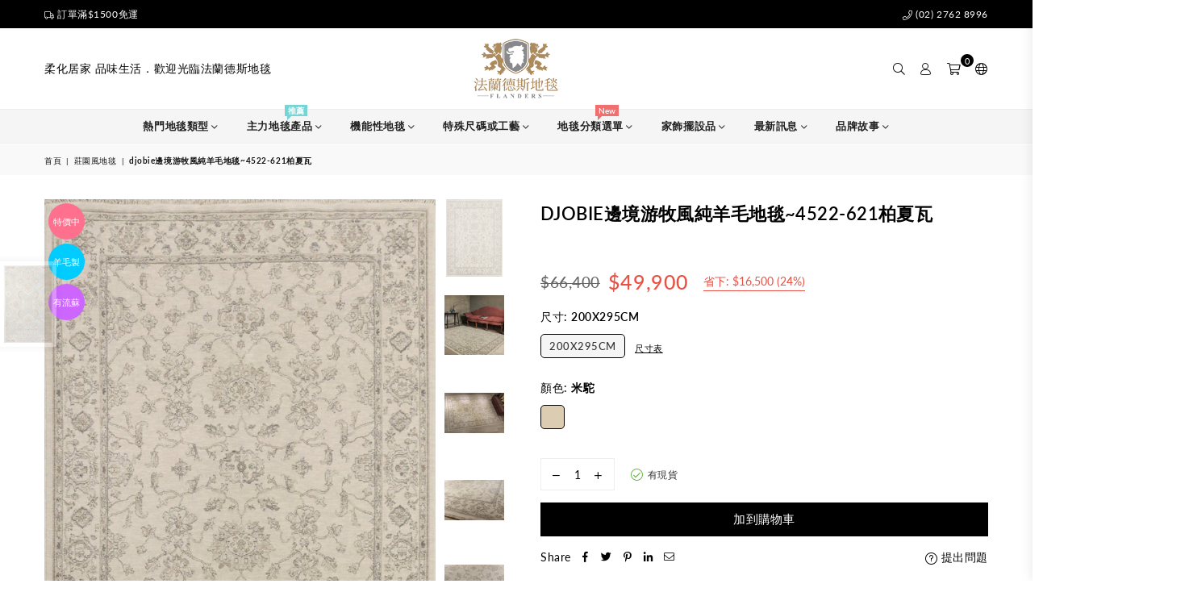

--- FILE ---
content_type: text/html; charset=utf-8
request_url: https://flanders.rug.com.tw/collections/manor/products/djobie-nomadic-pure-wool-rug-4522-621-peshawar
body_size: 77477
content:
<!doctype html>
<html class="no-js" lang="zh-TW" >
<head>
<!-- Google Tag Manager -->
<script>(function(w,d,s,l,i){w[l]=w[l]||[];w[l].push({'gtm.start':
new Date().getTime(),event:'gtm.js'});var f=d.getElementsByTagName(s)[0],
j=d.createElement(s),dl=l!='dataLayer'?'&l='+l:'';j.async=true;j.src=
'https://www.googletagmanager.com/gtm.js?id='+i+dl;f.parentNode.insertBefore(j,f);
})(window,document,'script','dataLayer','GTM-NCQNWM6X');</script>
<!-- End Google Tag Manager --> 
  


<script type="text/javascript">

const uLTS=new MutationObserver(a=>{a.forEach(({addedNodes:a})=>{a.forEach(a=>{1===a.nodeType&&"IFRAME"===a.tagName&&(a.src.includes("youtube.com")||a.src.includes("vimeo.com"))&&(a.setAttribute("loading","lazy"),a.setAttribute("data-src",a.src),a.removeAttribute("src")),1===a.nodeType&&"SCRIPT"===a.tagName&&(("analytics"==a.className||"boomerang"==a.className)&&(a.type="script/lazyload"),a.innerHTML.includes("asyncLoad")&&(a.innerHTML=a.innerHTML.replace("if(window.attachEvent)","document.addEventListener('asyncLazyLoad',function(event){asyncLoad();});if(window.attachEvent)").replaceAll(", asyncLoad",", function(){}")),(a.innerHTML.includes("PreviewBarInjector")||a.innerHTML.includes("adminBarInjector"))&&(a.innerHTML=a.innerHTML.replace("DOMContentLoaded","loadBarInjector")))})})});uLTS.observe(document.documentElement,{childList:!0,subtree:!0});
YETT_BLACKLIST = [ 
    
     /payment-sheet/,
    
    
    
      /productreviews/,
      /shopifyChatV1/
    
];
!function(t,e){"object"==typeof exports&&"undefined"!=typeof module?e(exports):"function"==typeof define&&define.amd?define(["exports"],e):e(t.yett={})}(this,function(t){"use strict";var e={blacklist:window.YETT_BLACKLIST,whitelist:window.YETT_WHITELIST},r={blacklisted:[]},n=function(t,r){return t&&(!r||"javascript/blocked"!==r)&&(!e.blacklist||e.blacklist.some(function(e){return e.test(t)}))&&(!e.whitelist||e.whitelist.every(function(e){return!e.test(t)}))},i=function(t){var r=t.getAttribute("src");return e.blacklist&&e.blacklist.every(function(t){return!t.test(r)})||e.whitelist&&e.whitelist.some(function(t){return t.test(r)})},c=new MutationObserver(function(t){t.forEach(function(t){for(var e=t.addedNodes,i=function(t){var i=e[t];if(1===i.nodeType&&"SCRIPT"===i.tagName){var c=i.src,o=i.type;if(n(c,o)){r.blacklisted.push(i.cloneNode()),i.type="javascript/blocked";i.addEventListener("beforescriptexecute",function t(e){"javascript/blocked"===i.getAttribute("type")&&e.preventDefault(),i.removeEventListener("beforescriptexecute",t)}),i.parentElement.removeChild(i)}}},c=0;c<e.length;c++)i(c)})});c.observe(document.documentElement,{childList:!0,subtree:!0});var o=document.createElement;document.createElement=function(){for(var t=arguments.length,e=Array(t),r=0;r<t;r++)e[r]=arguments[r];if("script"!==e[0].toLowerCase())return o.bind(document).apply(void 0,e);var i=o.bind(document).apply(void 0,e),c=i.setAttribute.bind(i);return Object.defineProperties(i,{src:{get:function(){return i.getAttribute("src")},set:function(t){return n(t,i.type)&&c("type","javascript/blocked"),c("src",t),!0}},type:{set:function(t){var e=n(i.src,i.type)?"javascript/blocked":t;return c("type",e),!0}}}),i.setAttribute=function(t,e){"type"===t||"src"===t?i[t]=e:HTMLScriptElement.prototype.setAttribute.call(i,t,e)},i};var l=function(t){if(Array.isArray(t)){for(var e=0,r=Array(t.length);e<t.length;e++)r[e]=t[e];return r}return Array.from(t)},a=new RegExp("[|\\{}()[\\]^$+*?.]","g");t.unblock=function(){for(var t=arguments.length,n=Array(t),o=0;o<t;o++)n[o]=arguments[o];n.length<1?(e.blacklist=[],e.whitelist=[]):(e.blacklist&&(e.blacklist=e.blacklist.filter(function(t){return n.every(function(e){return!t.test(e)})})),e.whitelist&&(e.whitelist=[].concat(l(e.whitelist),l(n.map(function(t){var r=".*"+t.replace(a,"\\$&")+".*";return e.whitelist.find(function(t){return t.toString()===r.toString()})?null:new RegExp(r)}).filter(Boolean)))));for(var s=document.querySelectorAll('script[type="javascript/blocked"]'),u=0;u<s.length;u++){var p=s[u];i(p)&&(p.type="application/javascript",r.blacklisted.push(p),p.parentElement.removeChild(p))}var d=0;[].concat(l(r.blacklisted)).forEach(function(t,e){if(i(t)){var n=document.createElement("script");n.setAttribute("src",t.src),n.setAttribute("type","application/javascript"),document.head.appendChild(n),r.blacklisted.splice(e-d,1),d++}}),e.blacklist&&e.blacklist.length<1&&c.disconnect()},Object.defineProperty(t,"__esModule",{value:!0})});

</script>

<style>
  /* custom css */
 @media screen and (max-width:414px){
 .ft_bottom .paymentCall .footer-img img{
  width: 170px;
  height: 21.81px;
  }
  .template-index .tbs_lst{
    height: 569.31px;
  }
 }
  
.template-index .slideshow .slick-slide  .ss_link  .ss_img {
    transition: unset;
    opacity: 1!important;
    visibility: visible;
  }
  .template-index .slideshow .slick-slide  .ss_link,
  .template-index .slideshow   .btnWrap .btn,
  .template-product .pr_thumbs_item .pr_thumb,
  .template-collection .collection .grid_lnk,
  .template-collection .collection .grid_lnk .grid_img,
  .template-collection .collection .grid_bx{
    transition: unset;
  }
  .template-index .slideshow .ss_slide{
    transition: unset!important;
  }
  .template-index  .ss_txt.st1 {
    opacity: 1;
    transition: 0s all 0s;
}
</style>



		<style>.f_links li{margin-bottom:7px}.ft_top a{color:#fff;text-decoration:none}@media only screen and (max-width:768px){.f_links .h4+ul{display:none;margin:10px 0 20px}}.grid_bx .button-set{position:absolute;display:flex;bottom:-50px;z-index:444;width:100%;justify-content:center}.grid_bx .btn{position:relative;border:0;padding:0;font-size:18px;margin:2px;line-height:33px;height:33px;width:35px;background-color:#111;border-radius:20px}.grid_bx .btn .at{margin-top:-2px;color:#fff}.qtyBtn{margin:0;color:#000;width:30px;height:38px;text-align:center;padding:11px 0;background:0 0;border-radius:0;line-height:17px}.shopify-payment-button__button{max-width:100%;width:100%;text-transform:capitalize;font-size:15px!important;letter-spacing:.02em;margin-bottom:15px;padding:11px 20px!important;line-height:initial!important}.product-tabs{border-bottom:1px solid #000}.product-tabs li+li{margin-left:10px}.product-tabs li a{font-size:13px;font-weight:600;font-family:var(--ft1);position:relative;letter-spacing:.02em;display:block;padding:10px 25px;outline:0;color:#000;border:1px solid #ddd;border-bottom:0;background-color:#eee}.product-tabs.stl1 li a{border-radius:12px 12px 0 0}@media only screen and (max-width:1024px){.grid_bx .button-set{bottom:5px}}@font-face{font-family:Adorn-Icons;font-weight:400;font-style:normal;font-display:swap}body{font-family:var(--ft1);background-color:#fff}body{color:#000;font-size:14px;line-height:1.6;margin:0;padding:0;letter-spacing:.02em}.page-width{margin:0 auto;padding-left:var(--site_gutter);padding-right:var(--site_gutter);max-width:1200px}h1,h3,h4,h5{font-family:var(--ft1);font-weight:600;line-height:1.6;letter-spacing:.02em;word-wrap:break-word;color:#111;text-transform:none;margin:0 0 20px}h3 a{color:inherit;text-decoration:none;font-weight:inherit}h1{font-size:26px}h3{font-size:20px}h4{font-size:16px}h5{font-size:15px}@media only screen and (max-width:766px){.grid_bx .btn{line-height:27px;height:28px;width:28px}body{overflow-x:hidden}h1{font-size:22px}h3{font-size:17px}}a{color:#000}table{margin-bottom:20px}td{text-align:left;border:1px solid #e8e9eb;padding:10px 14px}label{display:block;margin-bottom:5px}button,input,select,textarea{border-radius:0;font-size:14px;color:#111;line-height:20px}input,select,textarea{padding:10px 18px;margin-bottom:15px;border:1px solid #eee;background-color:#fff;color:#000}:-ms-input-placeholder,::-moz-placeholder,::-webkit-input-placeholder{color:#000;opacity:.6}::-ms-input-placeholder{color:#000;opacity:1}.input-group{position:relative;display:flex}.input-group__btn .btn,.input-group__field{width:100%;height:var(--input_height_sm);margin:0;padding:0 15px}select{-webkit-appearance:none;-moz-appearance:none;appearance:none;background-position:right center;background-image:url('https://flanders.rug.com.tw/cdn/shop/t/6/assets/arrow-select.png?v=93383133388335707051634520851');background-repeat:no-repeat;background-position:right 10px center;line-height:1.2;padding-right:30px;min-width:130px}option{color:#111;background-color:#fff}.tooltip-label{font-size:11px;line-height:18px;white-space:nowrap;visibility:hidden;opacity:0;background-color:#fff;color:#222;padding:0 5px;position:absolute;bottom:calc(100% + 20px);left:50%;transform:translate(-50%)}.tooltip-label:before{content:"";border:5px solid transparent;position:absolute}.tooltip-label.top:before{border-top-color:#fff;bottom:-9px;left:50%;margin-left:-4px}.tooltip-label.left{left:auto;bottom:auto;top:50%;transform:translateY(-50%)}.tooltip-label.left:before{border-left-color:#fff;right:-9px;top:5px}@media only screen and (max-width:1024px){.tooltip-label{display:none}}.btn{-webkit-appearance:none;-moz-appearance:none;appearance:none;display:inline-block;text-decoration:none;white-space:normal;font-size:13px;font-weight:300;padding:12px 25px;line-height:1;border:0;text-transform:none;font-family:var(--ft1);background-color:#000;color:#fff;text-align:center;border-radius:0}.btn-small{padding:10px 25px;font-size:13px}.bdr-btn1{color:#000;background-color:transparent;border:1px solid #000}.share-title{display:inline-block;vertical-align:middle}.top_hdr_wrap{background:#000}.top_hdr{color:#fff;min-height:35px;position:relative;z-index:6;font-size:12px;align-items:center}.top_hdr>div{flex:1}.top_hdr .at{font-size:12px;color:#fff}@media only screen and (max-width:1024px){.top_hdr{padding:10px 15px;flex-direction:column}.top_hdr div:not(.small--hide)+div{padding-top:5px}}#hdr_wrap{position:relative;z-index:49;background-color:#fff;border-bottom:1px solid #fff}.header-logo{margin:0;min-width:180px;max-width:160px}.header-logo .hdr_logo_lnk{position:relative;display:block;font-weight:700;text-transform:uppercase;font-size:22px;line-height:1;text-decoration:none}.header-logo img{display:block;height:auto;width:160px;margin:0 auto}.main_hdr{align-items:center;min-height:100px;position:relative}.main_hdr.page-width:after{display:none}.icons-col{justify-content:flex-end;flex-wrap:nowrap}.user-links{top:130%;background:#fff;padding:25px;right:15px;text-align:left;min-width:200px;font-size:12px;text-transform:none;visibility:hidden;opacity:0;position:absolute;z-index:1;box-shadow:0 0 15px #0500001a}.user-links li a{padding:5px;display:block;color:#fff}.user-links.classic li{margin-bottom:10px}.user-links.classic li a{background:#111;color:#fff;text-align:center;padding:12px 50px}.hdicon{position:relative;color:#000;line-height:30px;text-align:center;padding:0 9px}.hdicon .at{font-size:15px;min-width:15px;min-height:15px;vertical-align:text-bottom}#CartCount{background:#000;color:#fff;min-width:16px;height:16px;border-radius:16px;line-height:17px;font-size:11px;position:absolute;right:-7px;top:-3px}.main_hdr a.site_set{padding-right:0}.main_hdr .js-mobile-nav-toggle{margin:0 7px 0 -9px}.main_hdr .js-mobile-nav-toggle .at-bars-l{display:none;vertical-align:sub}.main_hdr .js-mobile-nav-toggle .at-times-l,.main_hdr .js-mobile-nav-toggle.open .at-bars-l{display:inline-block}.main_hdr .js-mobile-nav-toggle.open .at-times-l{display:none;vertical-align:sub}.main_hdr .txtBlock{color:#000}#set_box,.block-cart{color:#000;background-color:#fff;text-align:left;box-shadow:0 0 15px #0000001a}#set_box{visibility:hidden;opacity:0;padding:20px 25px;width:300px;position:absolute;top:130%;right:15px;z-index:99}#set_box .bxttl{font-size:12px;margin:10px 0;display:block;letter-spacing:.2px}@media only screen and (max-width:1024px){.header-logo{min-width:50px}.header-logo img{max-width:100px;margin:0}.main_hdr{padding-left:15px;padding-right:15px;min-height:60px}.main_hdr .header-logo{margin-right:auto}.main_hdr .mobile-nav{max-width:35px;min-width:35px}}@media only screen and (max-width:766px){button,input,select,textarea{font-size:13px}.hdicon .at{font-size:14px}}.cnrLangList li{display:inline-block;margin:0 5px 5px 0}.cnrLangList li a{border:1px solid rgba(0,0,0,.2);background:#fff;color:#000;display:block;font-size:11px;text-transform:uppercase;padding:1px 10px;opacity:.6}.block-cart h4{color:#000;font-size:15px;line-height:1;margin:-5px 0 15px;font-weight:500}.block-cart .btn{font-size:12px;margin-bottom:10px;width:100%}#cartEmpty .at-sq-bag{display:block;margin-bottom:20px;font-size:50px;color:#ddd}.block-cart{padding:30px;max-width:750px;margin:0 auto}@media only screen and (min-width:767px){.input-group__btn .btn,.input-group__field{height:var(--input_height)}.cart_btns{max-width:300px;padding-left:20px;border-left:1px solid #eee}.mini_pr_list{max-height:400px;overflow:auto;padding-right:20px}.mini_pr_list .pr_image{width:80px}}@media only screen and (max-width:766px){.block-cart{padding:15px}}.mini_pr_list .pr_details{padding-left:15px}.mini_pr_list li{position:relative;padding:10px 0;line-height:normal;border-top:1px solid #eee}.mini_pr_list .pr_name{color:#000;white-space:normal;text-decoration:none;display:block;margin-bottom:5px}.mini_pr_list .pr_vr{color:#000;opacity:.7;font-size:90%;margin:-4px 0 5px}.mini_pr_list .pr_price_rw{opacity:.7}.mini_pr_list .remove{color:#000;opacity:.8;font-size:11px}.mini_pr_list li ul{margin:0 0 5px;padding:0}.cart_btns li.cart_total{padding:15px 0}.cart_btns .shipinfo{padding:10px;background-color:#0000000f}.cart_btns .shipinfo p{font-size:11px;text-transform:uppercase;text-align:center;margin-bottom:0}.cart_btns .product-price{font-weight:500;font-size:14px}#s_pop{padding:20px 60px 20px 55px;text-align:left;background-color:#f5f5f5;width:100%;opacity:0;visibility:hidden;position:absolute;top:100%;left:0;z-index:999}#s_pop .at{font-size:20px;color:#000;opacity:.7}#s_pop .closeSearch{position:absolute;top:8px;right:0;z-index:111}#s_pop .s_input,#s_pop .s_input::-webkit-input-placeholder{font-size:13px;color:#000;letter-spacing:.01em;background:0 0;border:0}#s_pop .s_input{padding:0 20px 0 30px;margin:0}#s_pop .btn{width:1%;position:absolute;left:0;top:0;padding:0;border:0;background:0 0}.s_res{list-style-type:none;width:100%;max-width:100%;margin:0 -5px;padding:10px 0 0}#main_nav_wr{border-top:1px solid #eee;border-bottom:1px solid #eee;background-color:#f5f5f5;padding:0 60px}@media only screen and (max-width:1279px){#main_nav_wr{padding:0 30px}}.nm_label1{background-color:#f26f6f}.nm_label2{background-color:#77d4d4}.nm_label3{background-color:#7fbf10}.nm_label4{background-color:#ed87b5}.nm_label5{background-color:#e9a400}@media only screen and (max-width:1024px){#s_pop{padding:15px 20px}#s_pop .closeSearch{top:0;right:10px;padding:5px 10px}#s_pop .page-width{padding:0}.mob_nav_wr{width:320px;max-width:90%;height:100%;position:fixed;left:0;top:0;transform:translate(-325px);z-index:999;background-color:#fff;box-shadow:0 0 5px #0000004d}.mob_nav_wr .cl_mob_m{color:#000;font-size:13px;background-color:#eee;padding:8px 10px}.mob_nav_wr .cl_mob_m .at{font-size:18px}}#mob_nav{font-family:var(--ft1);font-size:13px;height:calc(100% - 36px);padding-bottom:10px;overflow:auto}#mob_nav a{text-transform:capitalize;color:#000;text-decoration:none;display:block;padding:15px 45px 15px 15px;opacity:1;font-weight:600;position:relative}#mob_nav .at{color:#000;width:40px;height:100%;position:absolute;right:0;top:0;padding:0 15px;display:flex;align-items:center}#mob_nav li{border-top:1px solid #eee;position:relative}#mob_nav li ul{display:none}#mob_nav li li a{padding-left:25px}#mob_nav .acLink{border-top:1px solid rgba(0,0,0,.5)}.pr_lbl{position:absolute;left:5px;top:5px;z-index:11;display:flex;align-items:flex-start;flex-direction:column}.pr_lbl .lbl{color:#fff;font-size:11px;letter-spacing:0;border-radius:50%;display:flex;align-items:center;white-space:normal;line-height:1.2;justify-content:center;height:45px;width:45px}.pr_lbl1{background:#7fbf10}.lbl.on-sale{background:#ff708e;color:#fff}.pr_price{color:#000;font-size:12px}s.pr_price{opacity:.6;margin-right:4px;font-weight:400}.pr_price_sale{color:#e95144}.grid_img_wr .at-spinner4{color:#000;font-size:24px;text-shadow:1px 1px 2px rgba(255,255,255,.7);display:none;transform:translate(-50%,-50%);position:absolute;top:50%;left:50%;z-index:50}@keyframes at-spin{0%{transform:rotate(0)}to{transform:rotate(359deg)}}.at-spin{animation:1.5s linear infinite at-spin;-webkit-animation:1.5s linear infinite at-spin}#scroll_top{color:#000;position:fixed;right:10px;z-index:555;text-align:center;visibility:hidden;opacity:0;bottom:100px;width:40px;height:40px;line-height:34px;border-radius:3px;background-color:#f9f9f9;box-shadow:0 0 5px #0003}#scroll_top .at{font-size:17px}.tb_cnt{display:none}.tb_cnt ul{margin:0 0 20px 15px}.tb_cnt ul li{list-style:disc}.bc_wr{background:#f9f9f9;margin-bottom:30px}.obc{padding-top:8px;padding-bottom:8px}.obc a,.obc span{font-size:10px;color:#111;padding:0 3px 0 0;margin-right:3px}.obc a:first-child{padding-left:0}.pr_lg_img .wishlist .at{color:#000}.pr_lg_img{position:relative;z-index:1;margin-bottom:10px;width:100%}.pr_photoes{margin-bottom:45px}@media only screen and (max-width:767px){.pr_photoes{margin-bottom:15px}}.pr_photo{min-height:1px;position:relative;overflow:hidden}.pr_photo:not(.slick-slide):not(:first-child){display:none}.pr_photo:not(.slick-active):not(:first-child) .img_fl{opacity:0;visibility:hidden}.product-btn{z-index:111;position:absolute;right:15px;top:15px;flex-direction:column;display:flex;align-items:center}.product-btn .tooltip-label{right:40px}@media only screen and (min-width:767px){.pr_lg_img{width:85%}body.template-product .pr_photoes{position:sticky;position:-webkit-sticky;top:70px}.thumbs_nav{width:calc(15% - 10px);margin-top:-1px}.pr_thumbs_item:not(.slick-slide):not(:first-child){display:none}}.pr_thumbs_item{display:block;margin-bottom:10px}@media only screen and (max-width:767px){.pr_thumbs_item{display:inline-block;width:20%;padding:0 3px;margin:0;vertical-align:top}}.pr_thumb{position:relative;opacity:1;display:block;padding-bottom:120%;background-repeat:no-repeat;background-position:center center;background-size:contain}.pr_title{font-size:22px;color:#000;text-transform:capitalize;font-weight:600}.pr_price_single{min-height:24px}.pr_price_single .pr_price{font-size:25px;font-weight:500;line-height:1;margin-right:3px}.pr_price_single s.pr_price{font-size:19px;margin-right:10px}.discount-badge{letter-spacing:normal;color:#e95144;border-bottom:1px solid #e95144}@media only screen and (max-width:766px){.pr_price_single .pr_price,.pr_title{font-size:16px}.pr_price_single s.pr_price{font-size:14px}}.pr_form_item label{display:block}.pr_variants{display:none}.no-js .pr_variants{display:block}.slVariant{min-width:40px;display:inline-block;font-weight:600}.product-form .swatch label{display:block;text-transform:uppercase;font-weight:500}.swatch .header{margin-bottom:10px}.swatch-element{display:inline-block;margin:0 6px 6px 0;position:relative;vertical-align:middle}.swatchLbl{color:#333;font-size:13px;font-weight:400;line-height:28px;text-transform:capitalize;display:inline-block;margin:0;width:30px;height:30px;overflow:hidden;text-align:center;background-color:#f5f5f5;padding:0 10px;border-radius:0;border:1px solid #fff;box-shadow:0 0 0 1px #ddd}.swatchLbl.rounded_rectangle{border-radius:5px}.swatchLbl.square-only{border-radius:0}.swatchLbl.color{width:30px;padding:0;height:30px;background-repeat:no-repeat;background-position:50% 0;background-size:100% auto}.swatchLbl.size{min-width:32px;min-height:30px;width:auto;line-height:28px;border:1px solid transparent}.swatchLbl.size:before{display:none}.dd_wrap .pr_input{width:100%;margin-bottom:0}.dd_wrap:first-child{padding-right:10px}@media only screen and (min-width:767px){.wrap-product-info{margin-left:15px}}.sizelink{vertical-align:initial;margin-left:6px;font-size:11px;font-weight:400;text-decoration:underline;text-transform:uppercase}.dd_wrap .sizelink{float:right}.qtyField{display:flex;border:1px solid #eee;border-radius:0}.qtyField .at{font-size:10px}.qty{border:0}.qty,.qtyBtn{margin:0;color:#000;width:30px;height:38px;text-align:center;padding:11px 0;background:0 0;border-radius:0;line-height:17px}.qtyBtn.minus{padding-left:8px}.qtyBtn.plus{padding-right:8px}.qtyField.sm .qtyBtn{width:25px;height:25px;padding:4px 0}.pr_meta{margin-bottom:45px;position:relative}@media only screen and (max-width:767px){.pr_meta{margin-bottom:20px}}.pr_btn,.shopify-payment-button__button{max-width:100%;width:100%;text-transform:capitalize;font-size:15px!important;letter-spacing:.02em;margin-bottom:15px;padding:11px 20px!important;line-height:initial!important}.shopify-payment-button__button{margin-top:-5px;border:1px solid #f4857b!important;background:#f4857b!important;color:#fff!important;border-radius:0!important}.shopify-payment-button__button--hidden{display:none!important}.product-single .share-title{display:none}#freeShipclaim{display:none}#sizechart table tr td{padding:7px;text-align:center;font-size:12px}#pr_inquiry{max-width:600px;padding:25px;background:#fafafa}#pr_inquiry h3{font-size:15px;text-transform:uppercase;padding-right:55px}#pr_inquiry textarea{resize:none}@media only screen and (max-width:639px){#pr_inquiry,#sizechart{overflow-x:scroll}#sizechart table{width:480px;overflow-x:scroll}}.tb_pr_desc ul{list-style:disc;margin:10px 0 30px 18px;text-align:left}.acor-ttl{font-size:12px;font-weight:600;font-family:var(--ft1);margin:0 0 5px}.acor-ttl a{border:0;color:#222;display:block;padding:13px 30px 13px 15px;text-decoration:none;background-color:#eee;position:relative}.acor-ttl a .at{font-size:18px;position:absolute;top:14px;right:10px}.loadingBox,.modal{position:fixed;top:50%;left:50%;transform:translate(-50%,-50%)}.modalOverly{display:none;position:fixed;bottom:0;left:0;right:0;top:0;z-index:666;background-color:#000000b3}.loadingBox{display:none;padding:20px;background-color:#fff;border-radius:5px;box-shadow:0 0 5px #0000004d;z-index:1050}.loadingBox .at{font-size:40px;opacity:.7}.mfpbox{margin:0 auto;padding:20px;max-width:800px;position:relative;background:#fff;box-shadow:0 0 20px #ffffff4d}.modal{padding:20px;display:none;overflow:hidden;z-index:667;width:80%;max-width:440px;text-align:center;background-color:#fff;box-shadow:0 0 10px #00000080;bottom:inherit}.cart_total{font-weight:600;text-transform:uppercase;justify-content:space-between;font-size:15px}.freeShipMsg .at-truck{min-width:22px;font-size:17px}.freeShipclaim .at{vertical-align:text-top}:root{--ft1:Lato,sans-serif;--ft2:"Libre Baskerville",serif;--ft3:"Libre Franklin",sans-serif;--site_gutter:15px;--grid_gutter:30px;--grid_gutter_sm:15px;--input_height:38px;--input_height_sm:32px;--error:#d20000}@media (prefers-reduced-motion:no-preference){:root{scroll-behavior:smooth}}*,::after,::before{box-sizing:border-box}html{overflow-x:hidden}header,main,nav{display:block}body,button,input,select,textarea{font-family:-apple-system,BlinkMacSystemFont,"Segoe UI",Roboto,Oxygen,Ubuntu,Cantarell,"Fira Sans","Droid Sans","Helvetica Neue",sans-serif;-webkit-font-smoothing:antialiased;-webkit-text-size-adjust:100%}a{background-color:transparent;text-decoration:none}a,img{outline:0!important;border:0}small{font-size:80%}img{max-width:100%;border:0}table{width:100%;border-collapse:collapse;border-spacing:0}td{padding:0}textarea{overflow:auto;-webkit-appearance:none;-moz-appearance:none}form{margin:0}button,input,select,textarea{color:inherit;font:inherit;margin:0;outline:0}input[type=email],input[type=search],input[type=tel],input[type=text]{-webkit-appearance:none;-moz-appearance:none}[type=radio]+label{display:inline-block;margin-bottom:0}textarea{min-height:100px;resize:none}input[type=radio]{margin:0 5px 0 0;vertical-align:middle}select::-ms-expand{display:none}a,button,input,label,select,textarea{touch-action:manipulation}.clearfix::after{content:'';display:table;clear:both}.fallback_txt,.hidden_txt{position:absolute!important;overflow:hidden;clip:rect(0 0 0 0);height:1px;width:1px;margin:-1px;padding:0;border:0}.no-js .js,.no-js:not(html){display:none}.no-js .no-js:not(html){display:block}p{margin:0 0 20px}p:last-child{margin-bottom:0}ul{margin:0;padding:0}li{list-style:none}.form-vertical input,.form-vertical textarea{display:block;width:100%}.grid{list-style:none;margin:0 -15px;padding:0}.grid::after{content:'';display:table;clear:both}.grid__item{float:left;padding-left:15px;padding-right:15px;width:100%}@media only screen and (max-width:1024px){.grid{margin:0 -7.5px}.grid__item{padding-left:7.5px;padding-right:7.5px}}.hide{display:none!important}@media only screen and (min-width:767px){.medium-up--one-half{width:50%}.medium-up--one-quarter{width:25%}.grid--uniform .medium-up--one-quarter:nth-child(4n+1){clear:both}.medium-up--hide{display:none!important}}@media only screen and (min-width:767px) and (max-width:1024px){.medium--hide{display:none!important}}@media only screen and (max-width:766px){.template-product .tb_cnt{padding:15px 0}.grid{margin:0 -5px}.grid__item{padding-left:5px;padding-right:5px}.small--hide{display:none!important}}.m0{margin:0!important}.mb0{margin-bottom:0!important}.mb5{margin-bottom:5px}.mb10{margin-bottom:10px}.mr15{margin-right:15px}.mb15{margin-bottom:15px}.mr20{margin-right:20px}.mb20{margin-bottom:20px}.mb25{margin-bottom:25px}.db{display:block}.dn{display:none}.fwb,b{font-weight:700}.ttu{text-transform:uppercase}.tdu{text-decoration:underline}.w_100{width:100%!important}.img_fl{display:block;width:100%;height:auto}.imgWrapper{display:block;margin:auto}.bgImg{background-size:cover;background-repeat:no-repeat;background-position:center}.fl{display:flex}.fl1{flex:1}.f-col{flex-direction:column}.f-wrap{flex-wrap:wrap}.f-jcs{justify-content:flex-start}.f-jcsb{justify-content:space-between}.f-aie{align-items:flex-end}.f-aic{align-items:center}.tl{text-align:left!important}.tc{text-align:center!important}.tr{text-align:right!important}@media (min-width:768px){.f-row-md{flex-direction:row}}.at{font:15px/1 Adorn-Icons;speak:none;text-transform:none;display:inline-block;vertical-align:middle;text-rendering:auto;-webkit-font-smoothing:antialiased;-moz-osx-font-smoothing:grayscale}.shopify-payment-button__button--hidden{visibility:hidden}.shopify-payment-button__button{border-radius:4px;border:none;box-shadow:0 0 0 0 transparent;color:#fff;display:block;font-size:1em;font-weight:500;line-height:1;text-align:center;width:100%}.shopify-payment-button__button[disabled]{opacity:.6}.shopify-payment-button__button--unbranded{background-color:#1990c6;padding:1em 2em}.shopify-payment-button__more-options{background:0 0;border:0;display:block;font-size:1em;margin-top:1em;text-align:center;width:100%}.shopify-payment-button__more-options[disabled]{opacity:.6}.transcy-switcher-manual.hidden{display:none!important}.transcy-switcher-manual{display:inline-block;vertical-align:middle;position:relative;margin:auto 16px}.pswp{display:none;position:absolute;width:100%;height:100%;left:0;top:0;overflow:hidden;-ms-touch-action:none;touch-action:none;z-index:1500;-webkit-text-size-adjust:100%;-webkit-backface-visibility:hidden;outline:0}.pswp *{-webkit-box-sizing:border-box;box-sizing:border-box}.pswp__bg{position:absolute;left:0;top:0;width:100%;height:100%;background:#000;opacity:1!important;-webkit-transform:translateZ(0);transform:translateZ(0);-webkit-backface-visibility:hidden;will-change:opacity}.pswp__scroll-wrap{position:absolute;left:0;top:0;width:100%;height:100%;overflow:hidden}.pswp__container{-ms-touch-action:none;touch-action:none;position:absolute;left:0;right:0;top:0;bottom:0}.pswp__container{-webkit-touch-callout:none}.pswp__bg{will-change:opacity}.pswp__container{-webkit-backface-visibility:hidden}.pswp__item{position:absolute;left:0;right:0;top:0;bottom:0;overflow:hidden}.pswp__button{width:44px;height:44px;position:relative;background:0 0;overflow:visible;-webkit-appearance:none;display:block;border:0;padding:0;margin:0;float:right;opacity:.75;-webkit-box-shadow:none;box-shadow:none}.pswp__button::-moz-focus-inner{padding:0;border:0}.pswp__button,.pswp__button--arrow--left:before,.pswp__button--arrow--right:before{background:url('https://cdn.shopify.com/s/files/1/2165/1293/t/35/assets/default-skin.png?v=11540550403130918494') no-repeat;background-size:264px 88px;width:44px;height:44px}.pswp__button--close{background-position:0 -44px}.pswp__button--share{background-position:-44px -44px}.pswp__button--fs{display:none}.pswp__button--zoom{display:none;background-position:-88px 0}.pswp__button--arrow--left,.pswp__button--arrow--right{background:0 0;top:50%;margin-top:-50px;width:70px;height:100px;position:absolute}.pswp__button--arrow--left{left:0}.pswp__button--arrow--right{right:0}.pswp__button--arrow--left:before,.pswp__button--arrow--right:before{content:'';top:35px;background-color:rgba(0,0,0,.3);height:30px;width:32px;position:absolute}.pswp__button--arrow--left:before{left:6px;background-position:-138px -44px}.pswp__button--arrow--right:before{right:6px;background-position:-94px -44px}.pswp__share-modal{display:block;background:rgba(0,0,0,.5);width:100%;height:100%;top:0;left:0;padding:10px;position:absolute;z-index:1600;opacity:0;-webkit-backface-visibility:hidden;will-change:opacity}.pswp__share-modal--hidden{display:none}.pswp__share-tooltip{z-index:1620;position:absolute;background:#fff;top:56px;border-radius:2px;display:block;width:auto;right:44px;-webkit-box-shadow:0 2px 5px rgba(0,0,0,.25);box-shadow:0 2px 5px rgba(0,0,0,.25);-webkit-transform:translateY(6px);-ms-transform:translateY(6px);transform:translateY(6px);-webkit-backface-visibility:hidden;will-change:transform}.pswp__counter{position:absolute;left:0;top:0;height:44px;font-size:13px;line-height:44px;color:#fff;opacity:.75;padding:0 10px}.pswp__caption{position:absolute;left:0;bottom:0;width:100%;min-height:44px}.pswp__caption__center{text-align:left;max-width:420px;margin:0 auto;font-size:13px;padding:10px;line-height:20px;color:#ccc}.pswp__preloader{width:44px;height:44px;position:absolute;top:0;left:50%;margin-left:-22px;opacity:0;will-change:opacity;direction:ltr}.pswp__preloader__icn{width:20px;height:20px;margin:12px}@media screen and (max-width:1024px){.pswp__preloader{position:relative;left:auto;top:auto;margin:0;float:right}}.pswp__ui{-webkit-font-smoothing:auto;visibility:visible;opacity:1;z-index:1550}.pswp__top-bar{position:absolute;left:0;top:0;height:44px;width:100%}.pswp__caption,.pswp__top-bar{-webkit-backface-visibility:hidden;will-change:opacity}.pswp__caption,.pswp__top-bar{background-color:rgba(0,0,0,.5)}.pswp__ui--hidden .pswp__button--arrow--left,.pswp__ui--hidden .pswp__button--arrow--right,.pswp__ui--hidden .pswp__caption,.pswp__ui--hidden .pswp__top-bar{opacity:.001}.at-globe:before{content:"\e942"}.at-bars-l:before{content:"\eb7f"}.at-minus-r:before{content:"\ead8"}.at-plus-r:before{content:"\eafb"}.at-plus-l:before{content:"\ebe0"}.at-spinner4:before{content:"\f110"}.at-times-l:before{content:"\ec0f"}.at-heart-l:before{content:"\ebbb"}.at-truck:before{content:"\e96d"}.at-user-2:before{content:"\e974"}.at-sq-bag:before{content:"\e931"}.at-cart-l:before{content:"\ebfa"}.at-search-l:before{content:"\ebf3"}.at-phone-l:before{content:"\ebdc"}.at-angle-down-r:before{content:"\ea45"}.at-angle-down-l:before{content:"\eb66"}.at-arw-up:before{content:"\ea60"}.mfp-hide{display:none!important}.mfp-close{color:#fff}button.mfp-close{overflow:visible;background:0 0;border:0;-webkit-appearance:none;display:block;outline:0;padding:0;z-index:1046;box-shadow:none;touch-action:manipulation}button::-moz-focus-inner{padding:0;border:0}.mfp-close{width:44px;height:44px;line-height:44px;position:absolute;right:0;top:0;text-decoration:none;text-align:center;opacity:.65;padding:0 0 18px 10px;font-style:normal;font-size:28px;font-family:Arial,Baskerville,monospace}.swt灰白{background-color:#e6e6e6!important}
		</style>
		<link rel="preload" as="image" href="//flanders.rug.com.tw/cdn/shop/files/djobie4522-621-694580_670x.jpg?v=1718631847">


<link rel="preconnect" href="//fonts.shopifycdn.com/" crossorigin>
<link rel="preconnect" href="//cdn.shopify.com/" crossorigin>
<link rel="preconnect" href="//v.shopify.com/" crossorigin>
<link rel="dns-prefetch" href="//flanders.rug.com.tw" crossorigin>
<link rel="dns-prefetch" href="//flanders-rug.myshopify.com" crossorigin>
<link rel="dns-prefetch" href="//cdn.shopify.com" crossorigin>
<link rel="dns-prefetch" href="//v.shopify.com" crossorigin>
<link rel="dns-prefetch" href="//fonts.shopifycdn.com" crossorigin>
<!-- Global site tag (gtag.js) - Google Analytics -->
<script type="text/lazyload" async src="https://www.googletagmanager.com/gtag/js?id=UA-58702239-2"></script>
  
<script type="text/lazyload">
  window.dataLayer = window.dataLayer || [];
  function gtag(){dataLayer.push(arguments);}
  gtag('js', new Date());

  gtag('config', 'UA-58702239-2');
</script>
  
<!-- Google tag (gtag.js) -->
<script type="text/lazyload" async src="https://www.googletagmanager.com/gtag/js?id=G-7CWVQP7RJL"></script>
  
<script type="text/lazyload">
  window.dataLayer = window.dataLayer || [];
  function gtag(){dataLayer.push(arguments);}
  gtag('js', new Date());

  gtag('config', 'G-7CWVQP7RJL');
</script>
  
  <script src="https://www.googleoptimize.com/optimize.js?id=OPT-PDXHW48"></script><meta charset="utf-8"><meta http-equiv="X-UA-Compatible" content="IE=edge,chrome=1"><meta name="viewport" content="width=device-width, initial-scale=1.0, maximum-scale=1.0, user-scalable=no"><meta name="theme-color" content="#000"><meta name="format-detection" content="telephone=no"><link rel="canonical" href="https://flanders.rug.com.tw/products/djobie-nomadic-pure-wool-rug-4522-621-peshawar"><link rel="dns-prefetch" href="https://flanders.rug.com.tw" crossorigin><link rel="dns-prefetch" href="https://flanders-rug.myshopify.com" crossorigin><link rel="dns-prefetch" href="https://cdn.shopify.com" crossorigin><link rel="dns-prefetch" href="https://fonts.shopifycdn.com" crossorigin><link rel="preconnect" href="https//fonts.shopifycdn.com/" crossorigin><link rel="preconnect" href="https//cdn.shopify.com" crossorigin><link rel="shortcut icon" href="//flanders.rug.com.tw/cdn/shop/files/flanders_favicon_a80be652-42ef-4f36-af19-ce3e5cb7936d_32x32.png?v=1634609743" type="image/png"><link rel="apple-touch-icon-precomposed" type="image/png" sizes="152x152" href="//flanders.rug.com.tw/cdn/shop/files/flanders_favicon_b42400ae-9b89-4d4f-bc34-f4d85aafd2ac_152x.png?v=1634609748"><title>DJOBIE邊境游牧風純羊毛地毯~4522-621柏夏瓦&ndash; 法蘭德斯地毯</title><meta name="description" content="經典卻永不過時，Djobie是以部落圖案為構思開發的系列，溫暖而濃郁的色調，豐富的色彩和手工打結地毯的外觀。我們的 Djobie地毯源自傳統的柏夏瓦(Peshawar)地區的經典圖案設計，耐久且經得起考驗的居家裝飾品，永不過時！"><!-- /snippets/social-meta-tags.liquid --> <meta name="keywords" content="法蘭德斯地毯, flanders.rug.com.tw" /><meta name="author" content="AdornThemes"><meta property="og:site_name" content="法蘭德斯地毯"><meta property="og:url" content="https://flanders.rug.com.tw/products/djobie-nomadic-pure-wool-rug-4522-621-peshawar"><meta property="og:title" content="DJOBIE邊境游牧風純羊毛地毯~4522-621柏夏瓦"><meta property="og:type" content="product"><meta property="og:description" content="經典卻永不過時，Djobie是以部落圖案為構思開發的系列，溫暖而濃郁的色調，豐富的色彩和手工打結地毯的外觀。我們的 Djobie地毯源自傳統的柏夏瓦(Peshawar)地區的經典圖案設計，耐久且經得起考驗的居家裝飾品，永不過時！"><meta property="og:price:amount" content="49,900"><meta property="og:price:currency" content="TWD"><meta property="og:image" content="http://flanders.rug.com.tw/cdn/shop/files/djobie4522-621-694580_1200x1200.jpg?v=1718631847"><meta property="og:image" content="http://flanders.rug.com.tw/cdn/shop/files/djobie4522-621-556596_1200x1200.jpg?v=1718631847"><meta property="og:image" content="http://flanders.rug.com.tw/cdn/shop/files/djobie4522-621-102975_1200x1200.jpg?v=1718631847"><meta property="og:image:secure_url" content="https://flanders.rug.com.tw/cdn/shop/files/djobie4522-621-694580_1200x1200.jpg?v=1718631847"><meta property="og:image:secure_url" content="https://flanders.rug.com.tw/cdn/shop/files/djobie4522-621-556596_1200x1200.jpg?v=1718631847"><meta property="og:image:secure_url" content="https://flanders.rug.com.tw/cdn/shop/files/djobie4522-621-102975_1200x1200.jpg?v=1718631847"><meta name="twitter:site" content="@#"><meta name="twitter:card" content="summary_large_image"><meta name="twitter:title" content="DJOBIE邊境游牧風純羊毛地毯~4522-621柏夏瓦"><meta name="twitter:description" content="經典卻永不過時，Djobie是以部落圖案為構思開發的系列，溫暖而濃郁的色調，豐富的色彩和手工打結地毯的外觀。我們的 Djobie地毯源自傳統的柏夏瓦(Peshawar)地區的經典圖案設計，耐久且經得起考驗的居家裝飾品，永不過時！">
<link rel="preload" as="style" href="//flanders.rug.com.tw/cdn/shop/t/8/assets/theme.css?v=146954663267088719271765896219"><link rel="preload" as="font" href="//flanders.rug.com.tw/cdn/fonts/lato/lato_n4.c3b93d431f0091c8be23185e15c9d1fee1e971c5.woff2" type="font/woff2" crossorigin><link rel="preload" as="font" href="//flanders.rug.com.tw/cdn/fonts/lato/lato_n7.900f219bc7337bc57a7a2151983f0a4a4d9d5dcf.woff2" type="font/woff2" crossorigin><link rel="preload" as="font" href="//flanders.rug.com.tw/cdn/fonts/libre_baskerville/librebaskerville_n4.2ec9ee517e3ce28d5f1e6c6e75efd8a97e59c189.woff2" type="font/woff2" crossorigin><link rel="preload" as="font" href="//flanders.rug.com.tw/cdn/fonts/libre_baskerville/librebaskerville_n7.eb83ab550f8363268d3cb412ad3d4776b2bc22b9.woff2" type="font/woff2" crossorigin><link rel="preload" as="font" href="//flanders.rug.com.tw/cdn/fonts/libre_franklin/librefranklin_n4.a9b0508e1ffb743a0fd6d0614768959c54a27d86.woff2" type="font/woff2" crossorigin><link rel="preload" as="font" href="//flanders.rug.com.tw/cdn/fonts/libre_franklin/librefranklin_n7.6739620624550b8695d0cc23f92ffd46eb51c7a3.woff2" type="font/woff2" crossorigin><link rel="preload" as="font" href="//flanders.rug.com.tw/cdn/shop/t/8/assets/adorn-icons.woff2?v=23110375483909177801691386874" type="font/woff2" crossorigin><style type="text/css">:root{--ft1:Lato,sans-serif;--ft2:"Libre Baskerville",serif;--ft3:"Libre Franklin",sans-serif;--site_gutter:15px;--grid_gutter:30px;--grid_gutter_sm:15px;--input_height:38px;--input_height_sm:32px;--error:#d20000}@media (prefers-reduced-motion:no-preference){:root{scroll-behavior:smooth}}*,::after,::before{box-sizing:border-box}html{overflow-x:hidden}article,aside,details,figcaption,figure,footer,header,hgroup,main,menu,nav,section,summary{display:block}body,button,input,select,textarea{ font-family:-apple-system, BlinkMacSystemFont,"Segoe UI","Roboto","Oxygen","Ubuntu","Cantarell","Fira Sans","Droid Sans","Helvetica Neue",sans-serif;-webkit-font-smoothing:antialiased;-webkit-text-size-adjust:100%}a{background-color:transparent;text-decoration:none}a,img{outline:0!important;border:0}a,a:after, a:before,.anim{transition:all .3s ease-in-out}a:focus, a:hover{outline:0!important}code,pre{font-family:Consolas, monospace;font-size:1em}pre{overflow:auto}small,.txt--minor,.small-font{font-size:80%}.small-font {font-size:90%;}sub,sup{font-size:75%;line-height:0;position:relative;vertical-align:baseline}sup{top:-.5em}sub{bottom:-.25em}img{max-width:100%;border:0}table{width:100%;border-collapse:collapse;border-spacing:0}td,th{padding:0}textarea{overflow:auto;-webkit-appearance:none;-moz-appearance:none}[tabindex='-1']:focus{outline:0}form{margin:0}legend{border:0;padding:0}button,input,optgroup,select,textarea{color:inherit;font:inherit;margin:0;outline:0}button[disabled],input[disabled]{cursor:default}input[type=text],input[type=email],input[type=number],input[type=password],input[type=search],input[type=tel]{-webkit-appearance:none;-moz-appearance:none}button{cursor:pointer}input[type=submit]{cursor:pointer}[type=checkbox]+label,[type=radio]+label {display:inline-block;margin-bottom:0}label[for]{cursor:pointer}textarea{min-height:100px;resize:none;}input[type=checkbox],input[type=radio]{margin:0 5px 0 0;vertical-align:middle}select::-ms-expand{display:none}[role=button],a,button,input,label,select,textarea{touch-action:manipulation}.clearfix::after{content:'';display:table;clear:both}.clear{clear:both}.fallback_txt,.hidden_txt{position:absolute!important;overflow:hidden;clip:rect(0 0 0 0);height:1px;width:1px;margin:-1px;padding:0;border:0}.v_hidden,[data-shopify-xr-hidden]{visibility:hidden}.of_hidden{overflow:hidden}.of_auto{overflow:auto}.js-focus-hidden:focus{outline:0}.no-js:not(html),.no-js .js{display:none}.no-js .no-js:not(html){display:block}.skip-link:focus{clip:auto;width:auto;height:auto;margin:0;color:#111;background-color:#fff;padding:10px;opacity:1;z-index:10000;transition:none}blockquote{background:#f8f8f8;font-weight:600;font-size:15px;font-style:normal;text-align:center;padding:0 30px;margin:0}blockquote p+cite{margin-top:7.5px}blockquote cite{display:block;font-size:13px;font-style:inherit}p{margin:0 0 20px 0}p:last-child{margin-bottom:0}.fine-print{font-size:1.07692em;font-style:italic;margin:20px 0}.txt--emphasis{font-style:italic}svg:not(:root){overflow:hidden}.icon{display:inline-block;width:20px;height:20px;vertical-align:middle;fill:currentColor}.no-svg .icon{display:none}svg.icon:not(.icon--full-color) *{fill:inherit;stroke:inherit}.no-svg .fallback-txt{position:static!important;overflow:inherit;clip:none;height:auto;width:auto;margin:0}ol, ul{margin:0;padding:0}ol{list-style:decimal}li{list-style:none}.tb-wrap{max-width:100%;overflow:auto;-webkit-overflow-scrolling:touch}.vd-wrap{position:relative;overflow:hidden;max-width:100%;padding-bottom:56.25%;height:auto}.vd-wrap iframe{position:absolute;top:0;left:0;width:100%;height:100%}.form-vertical input,.form-vertical select,.form-vertical textarea{display:block;width:100%}.form-vertical [type=checkbox],.form-vertical [type=radio]{display:inline-block;width:auto;margin-right:5px}.grid{list-style:none;margin:0 -15px;padding:0}.grid::after{content:'';display:table;clear:both}.grid__item{float:left;padding-left:15px;padding-right:15px;width:100%}@media only screen and (max-width:1024px){.grid{margin:0 -7.5px}.grid__item{padding-left:7.5px;padding-right:7.5px}}.grid__item[class*="--push"]{position:relative}.grid--rev{direction:rtl;text-align:left}.grid--rev>.grid__item{direction:ltr;text-align:left;float:right}.col-1,.one-whole{width:100%}.col-2,.five-tenths,.four-eighths,.one-half,.three-sixths,.two-quarters,.wd-50{width:50%}.col-3,.one-third,.two-sixths{width:33.33333%}.four-sixths,.two-thirds{width:66.66667%}.col-4,.one-quarter,.two-eighths{width:25%}.six-eighths,.three-quarters{width:75%}.col-5,.one-fifth,.two-tenths{width:20%}.four-tenths,.two-fifths,.wd-40{width:40%}.six-tenths,.three-fifths,.wd-60{width:60%}.eight-tenths,.four-fifths,.wd-80{width:80%}.col-6,.one-sixth{width:16.66667%}.five-sixths{width:83.33333%}.col-7,.one-seventh{width:14.28571%}.col-8,.one-eighth{width:12.5%}.three-eighths{width:37.5%}.five-eighths{width:62.5%}.seven-eighths{width:87.5%}.col-9,.one-nineth{width:11.11111%}.col-10,.one-tenth{width:10%}.three-tenths,.wd-30{width:30%}.seven-tenths,.wd-70{width:70%}.nine-tenths,.wd-90{width:90%}.show{display:block!important}.hide{display:none!important}@media only screen and (min-width:767px){.medium-up--one-whole{width:100%}.medium-up--five-tenths,.medium-up--four-eighths,.medium-up--one-half,.medium-up--three-sixths,.medium-up--two-quarters{width:50%}.medium-up--one-third,.medium-up--two-sixths{width:33.33333%}.medium-up--four-sixths,.medium-up--two-thirds{width:66.66667%}.medium-up--one-quarter,.medium-up--two-eighths{width:25%}.medium-up--six-eighths,.medium-up--three-quarters{width:75%}.medium-up--one-fifth,.medium-up--two-tenths{width:20%}.medium-up--four-tenths,.medium-up--two-fifths{width:40%}.medium-up--six-tenths,.medium-up--three-fifths{width:60%}.medium-up--eight-tenths,.medium-up--four-fifths{width:80%}.medium-up--one-sixth{width:16.66667%}.medium-up--five-sixths{width:83.33333%}.medium-up--one-seventh{width:14.28571%}.medium-up--one-eighth{width:12.5%}.medium-up--three-eighths{width:37.5%}.medium-up--five-eighths{width:62.5%}.medium-up--seven-eighths{width:87.5%}.medium-up--one-nineth{width:11.11111%}.medium-up--one-tenth{width:10%}.medium-up--three-tenths{width:30%}.medium-up--seven-tenths{width:70%}.medium-up--nine-tenths{width:90%}.grid--uniform .medium-up--five-tenths:nth-child(2n+1),.grid--uniform .medium-up--four-eighths:nth-child(2n+1),.grid--uniform .medium-up--one-eighth:nth-child(8n+1),.grid--uniform .medium-up--one-fifth:nth-child(5n+1),.grid--uniform .medium-up--one-half:nth-child(2n+1),.grid--uniform .medium-up--one-quarter:nth-child(4n+1),.grid--uniform .medium-up--one-seventh:nth-child(7n+1),.grid--uniform .medium-up--one-sixth:nth-child(6n+1),.grid--uniform .medium-up--one-third:nth-child(3n+1),.grid--uniform .medium-up--three-sixths:nth-child(2n+1),.grid--uniform .medium-up--two-eighths:nth-child(4n+1),.grid--uniform .medium-up--two-sixths:nth-child(3n+1){clear:both}.medium-up--show{display:block!important}.medium-up--hide{display:none!important}}@media only screen and (min-width:1025px){.large-up--one-whole{width:100%}.large-up--five-tenths,.large-up--four-eighths,.large-up--one-half,.large-up--three-sixths,.large-up--two-quarters{width:50%}.large-up--one-third,.large-up--two-sixths{width:33.33333%}.large-up--four-sixths,.large-up--two-thirds{width:66.66667%}.large-up--one-quarter,.large-up--two-eighths{width:25%}.large-up--six-eighths,.large-up--three-quarters{width:75%}.large-up--one-fifth,.large-up--two-tenths{width:20%}.large-up--four-tenths,.large-up--two-fifths{width:40%}.large-up--six-tenths,.large-up--three-fifths{width:60%}.large-up--eight-tenths,.large-up--four-fifths{width:80%}.large-up--one-sixth{width:16.66667%}.large-up--five-sixths{width:83.33333%}.large-up--one-seventh{width:14.28571%}.large-up--one-eighth{width:12.5%}.large-up--three-eighths{width:37.5%}.large-up--five-eighths{width:62.5%}.large-up--seven-eighths{width:87.5%}.large-up--one-nineth{width:11.11111%}.large-up--one-tenth{width:10%}.large-up--three-tenths{width:30%}.large-up--seven-tenths{width:70%}.large-up--nine-tenths{width:90%}.grid--uniform .large-up--five-tenths:nth-child(2n+1),.grid--uniform .large-up--four-eighths:nth-child(2n+1),.grid--uniform .large-up--one-eighth:nth-child(8n+1),.grid--uniform .large-up--one-fifth:nth-child(5n+1),.grid--uniform .large-up--one-half:nth-child(2n+1),.grid--uniform .large-up--one-quarter:nth-child(4n+1),.grid--uniform .large-up--one-seventh:nth-child(7n+1),.grid--uniform .large-up--one-sixth:nth-child(6n+1),.grid--uniform .large-up--one-third:nth-child(3n+1),.grid--uniform .large-up--three-sixths:nth-child(2n+1),.grid--uniform .large-up--two-eighths:nth-child(4n+1),.grid--uniform .large-up--two-sixths:nth-child(3n+1){clear:both}.large-up--show{display:block!important}.large-up--hide{display:none!important}}@media only screen and (min-width:1280px){.widescreen--one-whole{width:100%}.widescreen--five-tenths,.widescreen--four-eighths,.widescreen--one-half,.widescreen--three-sixths,.widescreen--two-quarters{width:50%}.widescreen--one-third,.widescreen--two-sixths{width:33.33333%}.widescreen--four-sixths,.widescreen--two-thirds{width:66.66667%}.widescreen--one-quarter,.widescreen--two-eighths{width:25%}.widescreen--six-eighths,.widescreen--three-quarters{width:75%}.widescreen--one-fifth,.widescreen--two-tenths{width:20%}.widescreen--four-tenths,.widescreen--two-fifths{width:40%}.widescreen--six-tenths,.widescreen--three-fifths{width:60%}.widescreen--eight-tenths,.widescreen--four-fifths{width:80%}.widescreen--one-sixth{width:16.66667%}.widescreen--five-sixths{width:83.33333%}.widescreen--one-seventh{width:14.28571%}.widescreen--one-eighth{width:12.5%}.widescreen--three-eighths{width:37.5%}.widescreen--five-eighths{width:62.5%}.widescreen--seven-eighths{width:87.5%}.widescreen--one-nineth{width:11.11111%}.widescreen--one-tenth{width:10%}.widescreen--three-tenths{width:30%}.widescreen--seven-tenths{width:70%}.widescreen--nine-tenths{width:90%}.grid--uniform .widescreen--five-tenths:nth-child(2n+1),.grid--uniform .widescreen--four-eighths:nth-child(2n+1),.grid--uniform .widescreen--one-eighth:nth-child(8n+1),.grid--uniform .widescreen--one-fifth:nth-child(5n+1),.grid--uniform .widescreen--one-half:nth-child(2n+1),.grid--uniform .widescreen--one-quarter:nth-child(4n+1),.grid--uniform .widescreen--one-seventh:nth-child(7n+1),.grid--uniform .widescreen--one-sixth:nth-child(6n+1),.grid--uniform .widescreen--one-third:nth-child(3n+1),.grid--uniform .widescreen--three-sixths:nth-child(2n+1),.grid--uniform .widescreen--two-eighths:nth-child(4n+1),.grid--uniform .widescreen--two-sixths:nth-child(3n+1){clear:both}.widescreen--show{display:block!important}.widescreen--hide{display:none!important}}@media only screen and (min-width:767px) and (max-width:1024px){.medium--one-whole{width:100%}.medium--five-tenths,.medium--four-eighths,.medium--one-half,.medium--three-sixths,.medium--two-quarters{width:50%}.medium--one-third,.medium--two-sixths{width:33.33333%}.medium--four-sixths,.medium--two-thirds{width:66.66667%}.medium--one-quarter,.medium--two-eighths{width:25%}.medium--six-eighths,.medium--three-quarters{width:75%}.medium--one-fifth,.medium--two-tenths{width:20%}.medium--four-tenths,.medium--two-fifths{width:40%}.medium--six-tenths,.medium--three-fifths{width:60%}.medium--eight-tenths,.medium--four-fifths{width:80%}.medium--one-sixth{width:16.66667%}.medium--five-sixths{width:83.33333%}.medium--one-seventh{width:14.28571%}.medium--one-eighth{width:12.5%}.medium--three-eighths{width:37.5%}.medium--five-eighths{width:62.5%}.medium--seven-eighths{width:87.5%}.medium--one-nineth{width:11.11111%}.medium--one-tenth{width:10%}.medium--three-tenths{width:30%}.medium--seven-tenths{width:70%}.medium--nine-tenths{width:90%}.grid--uniform .medium--five-tenths:nth-child(2n+1),.grid--uniform .medium--four-eighths:nth-child(2n+1),.grid--uniform .medium--one-eighth:nth-child(8n+1),.grid--uniform .medium--one-fifth:nth-child(5n+1),.grid--uniform .medium--one-half:nth-child(2n+1),.grid--uniform .medium--one-quarter:nth-child(4n+1),.grid--uniform .medium--one-seventh:nth-child(7n+1),.grid--uniform .medium--one-sixth:nth-child(6n+1),.grid--uniform .medium--one-third:nth-child(3n+1),.grid--uniform .medium--three-sixths:nth-child(2n+1),.grid--uniform .medium--two-eighths:nth-child(4n+1),.grid--uniform .medium--two-sixths:nth-child(3n+1){clear:both}.medium--show{display:block!important}.medium--hide{display:none!important}}@media only screen and (max-width:766px){.grid{margin:0 -5px}.grid__item{padding-left:5px;padding-right:5px}.small--one-whole{width:100%}.small--five-tenths,.small--four-eighths,.small--one-half,.small--three-sixths,.small--two-quarters{width:50%}.small--one-third,.small--two-sixths{width:33.33333%}.small--four-sixths,.small--two-thirds{width:66.66667%}.small--one-quarter,.small--two-eighths{width:25%}.small--six-eighths,.small--three-quarters{width:75%}.small--one-fifth,.small--two-tenths{width:20%}.small--four-tenths,.small--two-fifths{width:40%}.small--six-tenths,.small--three-fifths{width:60%}.small--eight-tenths,.small--four-fifths{width:80%}.small--one-sixth{width:16.66667%}.small--five-sixths{width:83.33333%}.small--one-seventh{width:14.28571%}.small--one-eighth{width:12.5%}.small--three-eighths{width:37.5%}.small--five-eighths{width:62.5%}.small--seven-eighths{width:87.5%}.small--one-nineth{width:11.11111%}.small--one-tenth{width:10%}.small--three-tenths{width:30%}.small--seven-tenths{width:70%}.small--nine-tenths{width:90%}.grid--uniform .small--five-tenths:nth-child(2n+1),.grid--uniform .small--four-eighths:nth-child(2n+1),.grid--uniform .small--one-eighth:nth-child(8n+1),.grid--uniform .small--one-half:nth-child(2n+1),.grid--uniform .small--one-quarter:nth-child(4n+1),.grid--uniform .small--one-seventh:nth-child(7n+1),.grid--uniform .small--one-sixth:nth-child(6n+1),.grid--uniform .small--one-third:nth-child(3n+1),.grid--uniform .small--three-sixths:nth-child(2n+1),.grid--uniform .small--two-eighths:nth-child(4n+1),.grid--uniform .small--two-sixths:nth-child(3n+1),.grid--uniform.small--one-fifth:nth-child(5n+1){clear:both}.small--show{display:block!important}.small--hide{display:none!important}}.grid-tbl{display:table;table-layout:fixed;width:100%}.grid-tbl>.grid-col,.grid-tbl>.grid__item{float:none;display:table-cell;vertical-align:middle}.m_auto {margin-left:auto;margin-right:auto}.m0 {margin:0!important}.mt0 {margin-top:0!important}.ml0 {margin-left:0!important}.mr0 {margin-right:0!important}.mb0 {margin-bottom:0!important}.ml5 {margin-left:5px}.mt5 {margin-top:5px}.mr5 {margin-right:5px}.mb5 {margin-bottom:5px}.ml10 {margin-left:10px}.mt10 {margin-top:10px}.mr10 {margin-right:10px}.mb10 {margin-bottom:10px}.ml15 {margin-left:15px}.mt15 {margin-top:15px}.mr15 {margin-right:15px}.mb15 {margin-bottom:15px}.ml20 {margin-left:20px}.mt20 {margin-top:20px}.mr20 {margin-right:20px}.mb20 {margin-bottom:20px}.ml25 {margin-left:25px}.mt25 {margin-top:25px}.mr25 {margin-right:25px}.mb25 {margin-bottom:25px}.ml30 {margin-left:30px}.mt30 {margin-top:30px}.mr30 {margin-right:30px}.mb30 {margin-bottom:30px}.pd0 {padding:0!important}.pd_t {padding-top:0}.pd_l {padding-left:0}.pd_r {padding-right:0}.pd_b {padding-bottom:0}.p5 {padding:5px}.p10 {padding:10px}.p15 {padding:15px}.p20 {padding:20px}.p25 {padding:25px}.p30 {padding:30px}.mt1 { margin-top:1px;}.mt2 { margin-top:2px;}.mt3 { margin-top:3px;}.mt4 { margin-top:4px;}.bdr_rd0{border-radius:0}.bdr_rd3{border-radius:3px}.bdr_rd4{border-radius:4px}.bdr_rd5{border-radius:5px}.bdr_rd6{border-radius:6px}.bdr_rd7{border-radius:7px}.bdr_rd8{border-radius:8px}.bdr_rd9{border-radius:9px}.bdr_rd10{border-radius:10px}.bdr_rd15{border-radius:15px}.bdr_rd50{border-radius:50%}.db{display:block}.dbi{display:inline-block}.dn {display:none}.pa {position:absolute}.pr {position:relative}.fwl{font-weight:300}.fwr{font-weight:400}.fwm{font-weight:500}.fwsb{font-weight:600}b,strong,.fwb{font-weight:700}em,.em{font-style:italic}.ttu{text-transform:uppercase}.ttl{text-transform:lowercase}.ttc{text-transform:capitalize}.ttn{text-transform:none}.tdn {text-decoration:none!important}.tdu {text-decoration:underline}.grid-sizer{width:25%;position:absolute}.w_auto {width:auto!important}.h_auto{height:auto}.w_100{width:100%!important}.h_100{height:100%!important}.img_fl{display:block;width:100%;height:auto}.imgWrapper{display:block;margin:auto}.bgImg{background-size:cover;background-repeat:no-repeat;background-position:center}.fl{display:flex}.fl1{flex:1}.f-row{flex-direction:row}.f-col{flex-direction:column}.f-wrap{flex-wrap:wrap}.f-nowrap{flex-wrap:nowrap}.f-jcs{justify-content:flex-start}.f-jce{justify-content:flex-end}.f-jcc{justify-content:center}.f-jcsb{justify-content:space-between}.f-jcsa{justify-content:space-around}.f-jcse{justify-content:space-evenly}.f-ais{align-items:flex-start}.f-aie{align-items:flex-end}.f-aic{align-items:center}.f-aib{align-items:baseline}.f-aist{align-items:stretch}.f-acs{align-content:flex-start}.f-ace{align-content:flex-end}.f-acc{align-content:center}.f-acsb{align-content:space-between}.f-acsa{align-content:space-around}.f-acst{align-content:stretch}.f-asa{align-self:auto}.f-ass{align-self:flex-start}.f-ase{align-self:flex-end}.f-asc{align-self:center}.f-asb{align-self:baseline}.f-asst{align-self:stretch}.order0{order:0}.order1{order:1}.order2{order:2}.order3{order:3}.tl{text-align:left!important}.tc{text-align:center!important}.tr{text-align:right!important}@media (min-width:768px){.tl-md{text-align:left!important}.tc-md{text-align:center!important}.tr-md{text-align:right!important}.f-row-md{flex-direction:row}.f-col-md{flex-direction:column}.f-wrap-md{flex-wrap:wrap}.f-nowrap-md{flex-wrap:nowrap}.f-jcs-md{justify-content:flex-start}.f-jce-md{justify-content:flex-end}.f-jcc-md{justify-content:center}.f-jcsb-md{justify-content:space-between}.f-jcsa-md{justify-content:space-around}.f-jcse-md{justify-content:space-evenly}.f-ais-md{align-items:flex-start}.f-aie-md{align-items:flex-end}.f-aic-md{align-items:center}.f-aib-md{align-items:baseline}.f-aist-md{align-items:stretch}.f-acs-md{align-content:flex-start}.f-ace-md{align-content:flex-end}.f-acc-md{align-content:center}.f-acsb-md{align-content:space-between}.f-acsa-md{align-content:space-around}.f-acst-md{align-content:stretch}.f-asa-md{align-self:auto}.f-ass-md{align-self:flex-start}.f-ase-md{align-self:flex-end}.f-asc-md{align-self:center}.f-asb-md{align-self:baseline}.f-asst-md{align-self:stretch}}@media (min-width:1025px){.f-row-lg{flex-direction:row}.f-col-lg{flex-direction:column}.f-wrap-lg{flex-wrap:wrap}.f-nowrap-lg{flex-wrap:nowrap}.tl-lg {text-align:left!important}.tc-lg {text-align:center!important}.tr-lg {text-align:right!important}}@media (min-width:1280px){.f-wrap-xl{flex-wrap:wrap}.f-col-xl{flex-direction:column}.tl-xl {text-align:left!important}.tc-xl {text-align:center!important}.tr-xl {text-align:right!important}}@font-face {font-family: Lato;font-weight: 300;font-style: normal;font-display: swap;src: url("//flanders.rug.com.tw/cdn/fonts/lato/lato_n3.a7080ececf6191f1dd5b0cb021691ca9b855c876.woff2") format("woff2"), url("//flanders.rug.com.tw/cdn/fonts/lato/lato_n3.61e34b2ff7341f66543eb08e8c47eef9e1cde558.woff") format("woff");}@font-face {font-family: Lato;font-weight: 400;font-style: normal;font-display: swap;src: url("//flanders.rug.com.tw/cdn/fonts/lato/lato_n4.c3b93d431f0091c8be23185e15c9d1fee1e971c5.woff2") format("woff2"), url("//flanders.rug.com.tw/cdn/fonts/lato/lato_n4.d5c00c781efb195594fd2fd4ad04f7882949e327.woff") format("woff");}@font-face {font-family: Lato;font-weight: 500;font-style: normal;font-display: swap;src: url("//flanders.rug.com.tw/cdn/fonts/lato/lato_n5.b2fec044fbe05725e71d90882e5f3b21dae2efbd.woff2") format("woff2"), url("//flanders.rug.com.tw/cdn/fonts/lato/lato_n5.f25a9a5c73ff9372e69074488f99e8ac702b5447.woff") format("woff");}@font-face {font-family: Lato;font-weight: 600;font-style: normal;font-display: swap;src: url("//flanders.rug.com.tw/cdn/fonts/lato/lato_n6.38d0e3b23b74a60f769c51d1df73fac96c580d59.woff2") format("woff2"), url("//flanders.rug.com.tw/cdn/fonts/lato/lato_n6.3365366161bdcc36a3f97cfbb23954d8c4bf4079.woff") format("woff");}@font-face {font-family: Lato;font-weight: 700;font-style: normal;font-display: swap;src: url("//flanders.rug.com.tw/cdn/fonts/lato/lato_n7.900f219bc7337bc57a7a2151983f0a4a4d9d5dcf.woff2") format("woff2"), url("//flanders.rug.com.tw/cdn/fonts/lato/lato_n7.a55c60751adcc35be7c4f8a0313f9698598612ee.woff") format("woff");}@font-face {font-family: Lato;font-weight: 800;font-style: normal;font-display: swap;src: url("//flanders.rug.com.tw/cdn/fonts/lato/lato_n8.1117b90add05215dbc8fbc91c5f9d67872eb3fb3.woff2") format("woff2"), url("//flanders.rug.com.tw/cdn/fonts/lato/lato_n8.6bcabf8485cf657fec14e0a6e1af25cf01733df7.woff") format("woff");}@font-face {font-family: Lato;font-weight: 900;font-style: normal;font-display: swap;src: url("//flanders.rug.com.tw/cdn/fonts/lato/lato_n9.6b37f725167d36932c6742a5a697fd238a2d2552.woff2") format("woff2"), url("//flanders.rug.com.tw/cdn/fonts/lato/lato_n9.1cafbd384242b7df7c9ef4584ba41746d006e6bb.woff") format("woff");}@font-face {font-family: "Libre Baskerville";font-weight: 400;font-style: normal;font-display: swap;src: url("//flanders.rug.com.tw/cdn/fonts/libre_baskerville/librebaskerville_n4.2ec9ee517e3ce28d5f1e6c6e75efd8a97e59c189.woff2") format("woff2"), url("//flanders.rug.com.tw/cdn/fonts/libre_baskerville/librebaskerville_n4.323789551b85098885c8eccedfb1bd8f25f56007.woff") format("woff");}@font-face {font-family: "Libre Baskerville";font-weight: 700;font-style: normal;font-display: swap;src: url("//flanders.rug.com.tw/cdn/fonts/libre_baskerville/librebaskerville_n7.eb83ab550f8363268d3cb412ad3d4776b2bc22b9.woff2") format("woff2"), url("//flanders.rug.com.tw/cdn/fonts/libre_baskerville/librebaskerville_n7.5bb0de4f2b64b2f68c7e0de8d18bc3455494f553.woff") format("woff");}@font-face {font-family: "Libre Franklin";font-weight: 300;font-style: normal;font-display: swap;src: url("//flanders.rug.com.tw/cdn/fonts/libre_franklin/librefranklin_n3.8cafdf02f3a4e5567b74224f139d214e665e34e1.woff2") format("woff2"), url("//flanders.rug.com.tw/cdn/fonts/libre_franklin/librefranklin_n3.cdf6db8de35eb51473c109b271bf04f2b0561d68.woff") format("woff");}@font-face {font-family: "Libre Franklin";font-weight: 400;font-style: normal;font-display: swap;src: url("//flanders.rug.com.tw/cdn/fonts/libre_franklin/librefranklin_n4.a9b0508e1ffb743a0fd6d0614768959c54a27d86.woff2") format("woff2"), url("//flanders.rug.com.tw/cdn/fonts/libre_franklin/librefranklin_n4.948f6f27caf8552b1a9560176e3f14eeb2c6f202.woff") format("woff");}@font-face {font-family: "Libre Franklin";font-weight: 500;font-style: normal;font-display: swap;src: url("//flanders.rug.com.tw/cdn/fonts/libre_franklin/librefranklin_n5.9261428336eff957b0a7eb23fe0c9ce37faee0f6.woff2") format("woff2"), url("//flanders.rug.com.tw/cdn/fonts/libre_franklin/librefranklin_n5.017cd79179c42e6cced54a81ea8f2b62c04cb72e.woff") format("woff");}@font-face {font-family: "Libre Franklin";font-weight: 600;font-style: normal;font-display: swap;src: url("//flanders.rug.com.tw/cdn/fonts/libre_franklin/librefranklin_n6.c976b0b721ea92417572301ef17640150832a2b9.woff2") format("woff2"), url("//flanders.rug.com.tw/cdn/fonts/libre_franklin/librefranklin_n6.bb41783c980fb0a0dad0f0403cbcc7159efe6030.woff") format("woff");}@font-face {font-family: "Libre Franklin";font-weight: 700;font-style: normal;font-display: swap;src: url("//flanders.rug.com.tw/cdn/fonts/libre_franklin/librefranklin_n7.6739620624550b8695d0cc23f92ffd46eb51c7a3.woff2") format("woff2"), url("//flanders.rug.com.tw/cdn/fonts/libre_franklin/librefranklin_n7.7cebc205621b23b061b803310af0ad39921ae57d.woff") format("woff");}@font-face {font-family: "Libre Franklin";font-weight: 800;font-style: normal;font-display: swap;src: url("//flanders.rug.com.tw/cdn/fonts/libre_franklin/librefranklin_n8.cc82c25b81c165ea2601f44346b418aac47eb57e.woff2") format("woff2"), url("//flanders.rug.com.tw/cdn/fonts/libre_franklin/librefranklin_n8.81d0899be0f0251a8c160d78c125e5e0819ade5a.woff") format("woff");}@font-face {font-family: "Libre Franklin";font-weight: 900;font-style: normal;font-display: swap;src: url("//flanders.rug.com.tw/cdn/fonts/libre_franklin/librefranklin_n9.c81d4f45ca420f29be377d547ae7ec1854debc19.woff2") format("woff2"), url("//flanders.rug.com.tw/cdn/fonts/libre_franklin/librefranklin_n9.8eb86b106c3230c5b0ae79d7e4394aaf162a5459.woff") format("woff");}@font-face{font-family:Adorn-Icons;src:url("//flanders.rug.com.tw/cdn/shop/t/8/assets/adorn-icons.woff2?v=23110375483909177801691386874") format('woff2'),url("//flanders.rug.com.tw/cdn/shop/t/8/assets/adorn-icons.woff?v=3660380726993999231691386874") format('woff');font-weight:400;font-style:normal;font-display:swap}.at{font:normal normal normal 15px/1 Adorn-Icons;speak:none;text-transform:none;display:inline-block;vertical-align:middle;text-rendering:auto;-webkit-font-smoothing:antialiased;-moz-osx-font-smoothing:grayscale}</style> <link rel="preload" href="//flanders.rug.com.tw/cdn/shop/t/8/assets/theme.css?v=146954663267088719271765896219" type="text/css" as="style" onload="this.onload=null;this.rel='stylesheet';"/><noscript><link rel="stylesheet" href="//flanders.rug.com.tw/cdn/shop/t/8/assets/theme.css?v=146954663267088719271765896219"></noscript> <link rel="preload" href="//flanders.rug.com.tw/cdn/shop/t/8/assets/jquery.min.js?v=115907627783842276491691386874" as="script"><link rel="preload" href="//flanders.rug.com.tw/cdn/shop/t/8/assets/vendor.min.js?v=147777637051995765591691386874" as="script"><script src="//flanders.rug.com.tw/cdn/shop/t/8/assets/jquery.min.js?v=115907627783842276491691386874" defer="defer"></script><script>var theme = {strings:{addToCart:"加到購物車",soldOut:"缺貨中",unavailable:"缺貨中",showMore:"顯示更多",showLess:"顯示較少"},mlcurrency:false,moneyFormat:"${{amount_no_decimals}}",currencyFormat:"money_with_currency_format",shopCurrency:"TWD",autoCurrencies:true,money_currency_format:"${{amount_no_decimals}} TWD",money_format:"${{amount_no_decimals}}",ajax_cart:true,fixedHeader:true,animation:true,animationMobile:true,searchresult:"查看所有結果",wlAvailable:"在願望清單中可用",rtl:false,days:"",hours:"",minuts:"",seconds:"",};document.documentElement.className = document.documentElement.className.replace('no-js', 'js');window.lazySizesConfig = window.lazySizesConfig || {};window.lazySizesConfig.loadMode = 1;window.lazySizesConfig.expand = 10;window.lazySizesConfig.expFactor = 1.5;window.lazySizesConfig.loadHidden = false;var Metatheme = null,thm = 'Optimal', shpeml = 'flanders@rug.com.tw', dmn = window.location.hostname;</script><script src="//flanders.rug.com.tw/cdn/shop/t/8/assets/vendor.min.js?v=147777637051995765591691386874" defer="defer"></script>

  <script>window.performance && window.performance.mark && window.performance.mark('shopify.content_for_header.start');</script><meta name="facebook-domain-verification" content="2le7eoe7oo4nxuryfbhdkcx1u51xbx">
<meta name="google-site-verification" content="76f2ttkNYaMAp_MGJOZYcZCk9w83HSfQo8W2NPCxxeE">
<meta id="shopify-digital-wallet" name="shopify-digital-wallet" content="/58821214395/digital_wallets/dialog">
<link rel="alternate" hreflang="x-default" href="https://flanders.rug.com.tw/products/djobie-nomadic-pure-wool-rug-4522-621-peshawar">
<link rel="alternate" hreflang="zh-Hant" href="https://flanders.rug.com.tw/products/djobie-nomadic-pure-wool-rug-4522-621-peshawar">
<link rel="alternate" hreflang="en" href="https://flanders.rug.com.tw/en/products/djobie-nomadic-pure-wool-rug-4522-621-peshawar">
<link rel="alternate" hreflang="zh-Hant-TW" href="https://flanders.rug.com.tw/products/djobie-nomadic-pure-wool-rug-4522-621-peshawar">
<link rel="alternate" type="application/json+oembed" href="https://flanders.rug.com.tw/products/djobie-nomadic-pure-wool-rug-4522-621-peshawar.oembed">
<script async="async" src="/checkouts/internal/preloads.js?locale=zh-TW"></script>
<script id="shopify-features" type="application/json">{"accessToken":"1183f369ef280a833c5b464032f3e9aa","betas":["rich-media-storefront-analytics"],"domain":"flanders.rug.com.tw","predictiveSearch":false,"shopId":58821214395,"locale":"zh-tw"}</script>
<script>var Shopify = Shopify || {};
Shopify.shop = "flanders-rug.myshopify.com";
Shopify.locale = "zh-TW";
Shopify.currency = {"active":"TWD","rate":"1.0"};
Shopify.country = "TW";
Shopify.theme = {"name":"Optimal debut | 7-AUG | PS","id":133450039483,"schema_name":"Optimal","schema_version":"v1.0","theme_store_id":null,"role":"main"};
Shopify.theme.handle = "null";
Shopify.theme.style = {"id":null,"handle":null};
Shopify.cdnHost = "flanders.rug.com.tw/cdn";
Shopify.routes = Shopify.routes || {};
Shopify.routes.root = "/";</script>
<script type="module">!function(o){(o.Shopify=o.Shopify||{}).modules=!0}(window);</script>
<script>!function(o){function n(){var o=[];function n(){o.push(Array.prototype.slice.apply(arguments))}return n.q=o,n}var t=o.Shopify=o.Shopify||{};t.loadFeatures=n(),t.autoloadFeatures=n()}(window);</script>
<script id="shop-js-analytics" type="application/json">{"pageType":"product"}</script>
<script defer="defer" async type="module" src="//flanders.rug.com.tw/cdn/shopifycloud/shop-js/modules/v2/client.init-shop-cart-sync_D9dVssWa.zh-TW.esm.js"></script>
<script defer="defer" async type="module" src="//flanders.rug.com.tw/cdn/shopifycloud/shop-js/modules/v2/chunk.common_OJXd8nZT.esm.js"></script>
<script type="module">
  await import("//flanders.rug.com.tw/cdn/shopifycloud/shop-js/modules/v2/client.init-shop-cart-sync_D9dVssWa.zh-TW.esm.js");
await import("//flanders.rug.com.tw/cdn/shopifycloud/shop-js/modules/v2/chunk.common_OJXd8nZT.esm.js");

  window.Shopify.SignInWithShop?.initShopCartSync?.({"fedCMEnabled":true,"windoidEnabled":true});

</script>
<script>(function() {
  var isLoaded = false;
  function asyncLoad() {
    if (isLoaded) return;
    isLoaded = true;
    var urls = ["\/\/cdn.shopify.com\/proxy\/6fc770e1f1c9035dae591d3eb95f973d4cf6587df88689cc572f1256ade80200\/app.akocommerce.com\/store\/script.js?shop=flanders-rug.myshopify.com\u0026sp-cache-control=cHVibGljLCBtYXgtYWdlPTkwMA","https:\/\/cdn.logbase.io\/lb-upsell-wrapper.js?shop=flanders-rug.myshopify.com"];
    for (var i = 0; i < urls.length; i++) {
      var s = document.createElement('script');
      s.type = 'text/javascript';
      s.async = true;
      s.src = urls[i];
      var x = document.getElementsByTagName('script')[0];
      x.parentNode.insertBefore(s, x);
    }
  };
  if(window.attachEvent) {
    window.attachEvent('onload', asyncLoad);
  } else {
    window.addEventListener('load', asyncLoad, false);
  }
})();</script>
<script id="__st">var __st={"a":58821214395,"offset":28800,"reqid":"5721fc54-15cd-4740-8289-dfdf6ba10e30-1768660537","pageurl":"flanders.rug.com.tw\/collections\/manor\/products\/djobie-nomadic-pure-wool-rug-4522-621-peshawar","u":"68e5fd7b698d","p":"product","rtyp":"product","rid":7207718584507};</script>
<script>window.ShopifyPaypalV4VisibilityTracking = true;</script>
<script id="captcha-bootstrap">!function(){'use strict';const t='contact',e='account',n='new_comment',o=[[t,t],['blogs',n],['comments',n],[t,'customer']],c=[[e,'customer_login'],[e,'guest_login'],[e,'recover_customer_password'],[e,'create_customer']],r=t=>t.map((([t,e])=>`form[action*='/${t}']:not([data-nocaptcha='true']) input[name='form_type'][value='${e}']`)).join(','),a=t=>()=>t?[...document.querySelectorAll(t)].map((t=>t.form)):[];function s(){const t=[...o],e=r(t);return a(e)}const i='password',u='form_key',d=['recaptcha-v3-token','g-recaptcha-response','h-captcha-response',i],f=()=>{try{return window.sessionStorage}catch{return}},m='__shopify_v',_=t=>t.elements[u];function p(t,e,n=!1){try{const o=window.sessionStorage,c=JSON.parse(o.getItem(e)),{data:r}=function(t){const{data:e,action:n}=t;return t[m]||n?{data:e,action:n}:{data:t,action:n}}(c);for(const[e,n]of Object.entries(r))t.elements[e]&&(t.elements[e].value=n);n&&o.removeItem(e)}catch(o){console.error('form repopulation failed',{error:o})}}const l='form_type',E='cptcha';function T(t){t.dataset[E]=!0}const w=window,h=w.document,L='Shopify',v='ce_forms',y='captcha';let A=!1;((t,e)=>{const n=(g='f06e6c50-85a8-45c8-87d0-21a2b65856fe',I='https://cdn.shopify.com/shopifycloud/storefront-forms-hcaptcha/ce_storefront_forms_captcha_hcaptcha.v1.5.2.iife.js',D={infoText:'已受到 hCaptcha 保護',privacyText:'隱私',termsText:'條款'},(t,e,n)=>{const o=w[L][v],c=o.bindForm;if(c)return c(t,g,e,D).then(n);var r;o.q.push([[t,g,e,D],n]),r=I,A||(h.body.append(Object.assign(h.createElement('script'),{id:'captcha-provider',async:!0,src:r})),A=!0)});var g,I,D;w[L]=w[L]||{},w[L][v]=w[L][v]||{},w[L][v].q=[],w[L][y]=w[L][y]||{},w[L][y].protect=function(t,e){n(t,void 0,e),T(t)},Object.freeze(w[L][y]),function(t,e,n,w,h,L){const[v,y,A,g]=function(t,e,n){const i=e?o:[],u=t?c:[],d=[...i,...u],f=r(d),m=r(i),_=r(d.filter((([t,e])=>n.includes(e))));return[a(f),a(m),a(_),s()]}(w,h,L),I=t=>{const e=t.target;return e instanceof HTMLFormElement?e:e&&e.form},D=t=>v().includes(t);t.addEventListener('submit',(t=>{const e=I(t);if(!e)return;const n=D(e)&&!e.dataset.hcaptchaBound&&!e.dataset.recaptchaBound,o=_(e),c=g().includes(e)&&(!o||!o.value);(n||c)&&t.preventDefault(),c&&!n&&(function(t){try{if(!f())return;!function(t){const e=f();if(!e)return;const n=_(t);if(!n)return;const o=n.value;o&&e.removeItem(o)}(t);const e=Array.from(Array(32),(()=>Math.random().toString(36)[2])).join('');!function(t,e){_(t)||t.append(Object.assign(document.createElement('input'),{type:'hidden',name:u})),t.elements[u].value=e}(t,e),function(t,e){const n=f();if(!n)return;const o=[...t.querySelectorAll(`input[type='${i}']`)].map((({name:t})=>t)),c=[...d,...o],r={};for(const[a,s]of new FormData(t).entries())c.includes(a)||(r[a]=s);n.setItem(e,JSON.stringify({[m]:1,action:t.action,data:r}))}(t,e)}catch(e){console.error('failed to persist form',e)}}(e),e.submit())}));const S=(t,e)=>{t&&!t.dataset[E]&&(n(t,e.some((e=>e===t))),T(t))};for(const o of['focusin','change'])t.addEventListener(o,(t=>{const e=I(t);D(e)&&S(e,y())}));const B=e.get('form_key'),M=e.get(l),P=B&&M;t.addEventListener('DOMContentLoaded',(()=>{const t=y();if(P)for(const e of t)e.elements[l].value===M&&p(e,B);[...new Set([...A(),...v().filter((t=>'true'===t.dataset.shopifyCaptcha))])].forEach((e=>S(e,t)))}))}(h,new URLSearchParams(w.location.search),n,t,e,['guest_login'])})(!0,!0)}();</script>
<script integrity="sha256-4kQ18oKyAcykRKYeNunJcIwy7WH5gtpwJnB7kiuLZ1E=" data-source-attribution="shopify.loadfeatures" defer="defer" src="//flanders.rug.com.tw/cdn/shopifycloud/storefront/assets/storefront/load_feature-a0a9edcb.js" crossorigin="anonymous"></script>
<script data-source-attribution="shopify.dynamic_checkout.dynamic.init">var Shopify=Shopify||{};Shopify.PaymentButton=Shopify.PaymentButton||{isStorefrontPortableWallets:!0,init:function(){window.Shopify.PaymentButton.init=function(){};var t=document.createElement("script");t.src="https://flanders.rug.com.tw/cdn/shopifycloud/portable-wallets/latest/portable-wallets.zh-tw.js",t.type="module",document.head.appendChild(t)}};
</script>
<script data-source-attribution="shopify.dynamic_checkout.buyer_consent">
  function portableWalletsHideBuyerConsent(e){var t=document.getElementById("shopify-buyer-consent"),n=document.getElementById("shopify-subscription-policy-button");t&&n&&(t.classList.add("hidden"),t.setAttribute("aria-hidden","true"),n.removeEventListener("click",e))}function portableWalletsShowBuyerConsent(e){var t=document.getElementById("shopify-buyer-consent"),n=document.getElementById("shopify-subscription-policy-button");t&&n&&(t.classList.remove("hidden"),t.removeAttribute("aria-hidden"),n.addEventListener("click",e))}window.Shopify?.PaymentButton&&(window.Shopify.PaymentButton.hideBuyerConsent=portableWalletsHideBuyerConsent,window.Shopify.PaymentButton.showBuyerConsent=portableWalletsShowBuyerConsent);
</script>
<script data-source-attribution="shopify.dynamic_checkout.cart.bootstrap">document.addEventListener("DOMContentLoaded",(function(){function t(){return document.querySelector("shopify-accelerated-checkout-cart, shopify-accelerated-checkout")}if(t())Shopify.PaymentButton.init();else{new MutationObserver((function(e,n){t()&&(Shopify.PaymentButton.init(),n.disconnect())})).observe(document.body,{childList:!0,subtree:!0})}}));
</script>

<script>window.performance && window.performance.mark && window.performance.mark('shopify.content_for_header.end');</script> 
  



<meta name="google-site-verification" content="76f2ttkNYaMAp_MGJOZYcZCk9w83HSfQo8W2NPCxxeE" />
<meta name="facebook-domain-verification" content="nb6eyxveemjfnja13od02djpcvju49" />
  
  <!-- Global site tag (gtag.js) - Google Ads: 799180887 -->
<script type="text/lazyload" async src="https://www.googletagmanager.com/gtag/js?id=AW-799180887"></script>
  
<script type="text/lazyload">
  window.dataLayer = window.dataLayer || [];
  function gtag(){dataLayer.push(arguments);}
  gtag('js', new Date());
  
  gtag('config', 'AW-799180887');
</script>
  
  
 
   
  

<link rel="alternate" hreflang="tw" href="https://flanders.rug.com.tw/products/djobie-nomadic-pure-wool-rug-4522-621-peshawar">
  


<!-- BEGIN app block: shopify://apps/judge-me-reviews/blocks/judgeme_core/61ccd3b1-a9f2-4160-9fe9-4fec8413e5d8 --><!-- Start of Judge.me Core -->






<link rel="dns-prefetch" href="https://cdnwidget.judge.me">
<link rel="dns-prefetch" href="https://cdn.judge.me">
<link rel="dns-prefetch" href="https://cdn1.judge.me">
<link rel="dns-prefetch" href="https://api.judge.me">

<script data-cfasync='false' class='jdgm-settings-script'>window.jdgmSettings={"pagination":5,"disable_web_reviews":true,"badge_no_review_text":"沒有評論","badge_n_reviews_text":"{{ n }} 條評論","badge_star_color":"#AD8C5E","hide_badge_preview_if_no_reviews":true,"badge_hide_text":false,"enforce_center_preview_badge":false,"widget_title":"客戶評論","widget_open_form_text":"寫評論","widget_close_form_text":"取消評論","widget_refresh_page_text":"刷新頁面","widget_summary_text":"基於 {{ number_of_reviews }} 條評論","widget_no_review_text":"成為第一個寫評論的人","widget_name_field_text":"顯示名稱","widget_verified_name_field_text":"已驗證名稱（公開）","widget_name_placeholder_text":"顯示名稱","widget_required_field_error_text":"此欄位為必填項。","widget_email_field_text":"電子郵件地址","widget_verified_email_field_text":"已驗證電子郵件（私人，無法編輯）","widget_email_placeholder_text":"您的電子郵件地址","widget_email_field_error_text":"請輸入有效的電子郵件地址。","widget_rating_field_text":"評分","widget_review_title_field_text":"評論標題","widget_review_title_placeholder_text":"為您的評論取個標題","widget_review_body_field_text":"評論內容","widget_review_body_placeholder_text":"在此開始寫作...","widget_pictures_field_text":"圖片/視頻（可選）","widget_submit_review_text":"提交評論","widget_submit_verified_review_text":"提交已驗證評論","widget_submit_success_msg_with_auto_publish":"謝謝您！請稍後刷新頁面以查看您的評論。您可以 通過登錄 \u003ca href='https://judge.me/login' target='_blank' rel='nofollow noopener'\u003eJudge.me\u003c/a\u003e 來刪除或編輯您的評論","widget_submit_success_msg_no_auto_publish":"謝謝您！一旦商店管理員批准，您的評論將被發布。您可以 通過登錄 \u003ca href='https://judge.me/login' target='_blank' rel='nofollow noopener'\u003eJudge.me\u003c/a\u003e 來刪除或編輯您的評論","widget_show_default_reviews_out_of_total_text":"顯示 {{ n_reviews_shown }} 條評論，共 {{ n_reviews }} 條。","widget_show_all_link_text":"顯示全部","widget_show_less_link_text":"顯示較少","widget_author_said_text":"{{ reviewer_name }} 說：","widget_days_text":"{{ n }} 天前","widget_weeks_text":"{{ n }} 週前","widget_months_text":"{{ n }} 個月前","widget_years_text":"{{ n }} 年前","widget_yesterday_text":"昨天","widget_today_text":"今天","widget_replied_text":"\u003e\u003e {{ shop_name }} 回覆：","widget_read_more_text":"閱讀更多","widget_reviewer_name_as_initial":"","widget_rating_filter_color":"#fbcd0a","widget_rating_filter_see_all_text":"查看所有評論","widget_sorting_most_recent_text":"最新","widget_sorting_highest_rating_text":"最高評分","widget_sorting_lowest_rating_text":"最低評分","widget_sorting_with_pictures_text":"僅有圖片","widget_sorting_most_helpful_text":"最有幫助","widget_open_question_form_text":"提問","widget_reviews_subtab_text":"評論","widget_questions_subtab_text":"問題","widget_question_label_text":"問題","widget_answer_label_text":"回答","widget_question_placeholder_text":"在此處寫下您的問題","widget_submit_question_text":"提交問題","widget_question_submit_success_text":"感謝您的提問！一旦得到回答，我們將通知您。","widget_star_color":"#AD8C5E","verified_badge_text":"已驗證","verified_badge_bg_color":"","verified_badge_text_color":"","verified_badge_placement":"left-of-reviewer-name","widget_review_max_height":"","widget_hide_border":false,"widget_social_share":false,"widget_thumb":false,"widget_review_location_show":false,"widget_location_format":"","all_reviews_include_out_of_store_products":true,"all_reviews_out_of_store_text":"（商店外）","all_reviews_pagination":100,"all_reviews_product_name_prefix_text":"關於","enable_review_pictures":true,"enable_question_anwser":false,"widget_theme":"default","review_date_format":"timestamp","default_sort_method":"most-recent","widget_product_reviews_subtab_text":"產品評論","widget_shop_reviews_subtab_text":"商店評論","widget_other_products_reviews_text":"其他產品的評論","widget_store_reviews_subtab_text":"商店評論","widget_no_store_reviews_text":"這個商店還沒有收到任何評論","widget_web_restriction_product_reviews_text":"這個產品還沒有收到任何評論","widget_no_items_text":"找不到任何項目","widget_show_more_text":"顯示更多","widget_write_a_store_review_text":"寫商店評論","widget_other_languages_heading":"其他語言的評論","widget_translate_review_text":"將評論翻譯為 {{ language }}","widget_translating_review_text":"翻譯中...","widget_show_original_translation_text":"顯示原文 ({{ language }})","widget_translate_review_failed_text":"無法翻譯評論。","widget_translate_review_retry_text":"重試","widget_translate_review_try_again_later_text":"稍後再試","show_product_url_for_grouped_product":false,"widget_sorting_pictures_first_text":"圖片優先","show_pictures_on_all_rev_page_mobile":false,"show_pictures_on_all_rev_page_desktop":false,"floating_tab_hide_mobile_install_preference":false,"floating_tab_button_name":"★ 評論","floating_tab_title":"讓客戶為我們說話","floating_tab_button_color":"","floating_tab_button_background_color":"","floating_tab_url":"","floating_tab_url_enabled":false,"floating_tab_tab_style":"text","all_reviews_text_badge_text":"客戶給我們評分 {{ shop.metafields.judgeme.all_reviews_rating | round: 1 }}/5，基於 {{ shop.metafields.judgeme.all_reviews_count }} 條評論。","all_reviews_text_badge_text_branded_style":"{{ shop.metafields.judgeme.all_reviews_rating | round: 1 }} 滿分 5 星，基於 {{ shop.metafields.judgeme.all_reviews_count }} 條評論","is_all_reviews_text_badge_a_link":false,"show_stars_for_all_reviews_text_badge":false,"all_reviews_text_badge_url":"","all_reviews_text_style":"branded","all_reviews_text_color_style":"judgeme_brand_color","all_reviews_text_color":"#108474","all_reviews_text_show_jm_brand":true,"featured_carousel_show_header":true,"featured_carousel_title":"顧客最真實的反饋","testimonials_carousel_title":"顧客們說","videos_carousel_title":"真實客戶故事","cards_carousel_title":"顧客們說","featured_carousel_count_text":"來自 {{ n }} 條評論","featured_carousel_add_link_to_all_reviews_page":false,"featured_carousel_url":"","featured_carousel_show_images":true,"featured_carousel_autoslide_interval":15,"featured_carousel_arrows_on_the_sides":true,"featured_carousel_height":250,"featured_carousel_width":80,"featured_carousel_image_size":0,"featured_carousel_image_height":250,"featured_carousel_arrow_color":"#eeeeee","verified_count_badge_style":"branded","verified_count_badge_orientation":"horizontal","verified_count_badge_color_style":"judgeme_brand_color","verified_count_badge_color":"#108474","is_verified_count_badge_a_link":false,"verified_count_badge_url":"","verified_count_badge_show_jm_brand":true,"widget_rating_preset_default":5,"widget_first_sub_tab":"product-reviews","widget_show_histogram":true,"widget_histogram_use_custom_color":false,"widget_pagination_use_custom_color":false,"widget_star_use_custom_color":true,"widget_verified_badge_use_custom_color":false,"widget_write_review_use_custom_color":false,"picture_reminder_submit_button":"Upload Pictures","enable_review_videos":true,"mute_video_by_default":false,"widget_sorting_videos_first_text":"視頻優先","widget_review_pending_text":"待審核","featured_carousel_items_for_large_screen":3,"social_share_options_order":"Facebook,Twitter","remove_microdata_snippet":false,"disable_json_ld":false,"enable_json_ld_products":false,"preview_badge_show_question_text":false,"preview_badge_no_question_text":"沒有問題","preview_badge_n_question_text":"{{ number_of_questions }} 個問題","qa_badge_show_icon":false,"qa_badge_position":"same-row","remove_judgeme_branding":true,"widget_add_search_bar":false,"widget_search_bar_placeholder":"搜尋","widget_sorting_verified_only_text":"僅已驗證","featured_carousel_theme":"default","featured_carousel_show_rating":true,"featured_carousel_show_title":true,"featured_carousel_show_body":true,"featured_carousel_show_date":false,"featured_carousel_show_reviewer":false,"featured_carousel_show_product":false,"featured_carousel_header_background_color":"#108474","featured_carousel_header_text_color":"#ffffff","featured_carousel_name_product_separator":"reviewed","featured_carousel_full_star_background":"#108474","featured_carousel_empty_star_background":"#dadada","featured_carousel_vertical_theme_background":"#f9fafb","featured_carousel_verified_badge_enable":false,"featured_carousel_verified_badge_color":"#108474","featured_carousel_border_style":"round","featured_carousel_review_line_length_limit":3,"featured_carousel_more_reviews_button_text":"閱讀更多評論","featured_carousel_view_product_button_text":"查看產品","all_reviews_page_load_reviews_on":"scroll","all_reviews_page_load_more_text":"加載更多評論","disable_fb_tab_reviews":false,"enable_ajax_cdn_cache":false,"widget_advanced_speed_features":5,"widget_public_name_text":"公開顯示如","default_reviewer_name":"John Smith","default_reviewer_name_has_non_latin":true,"widget_reviewer_anonymous":"匿名","medals_widget_title":"Judge.me 評論獎章","medals_widget_background_color":"#f9fafb","medals_widget_position":"footer_all_pages","medals_widget_border_color":"#f9fafb","medals_widget_verified_text_position":"left","medals_widget_use_monochromatic_version":false,"medals_widget_elements_color":"#108474","show_reviewer_avatar":true,"widget_invalid_yt_video_url_error_text":"不是 YouTube 視頻網址","widget_max_length_field_error_text":"請輸入不超過 {0} 個字符。","widget_show_country_flag":false,"widget_show_collected_via_shop_app":true,"widget_verified_by_shop_badge_style":"light","widget_verified_by_shop_text":"由商店驗證","widget_show_photo_gallery":false,"widget_load_with_code_splitting":true,"widget_ugc_install_preference":false,"widget_ugc_title":"由我們製作，由您分享","widget_ugc_subtitle":"給我們標籤，在我們的頁面上展示您的照片","widget_ugc_arrows_color":"#ffffff","widget_ugc_primary_button_text":"立即購買","widget_ugc_primary_button_background_color":"#108474","widget_ugc_primary_button_text_color":"#ffffff","widget_ugc_primary_button_border_width":"0","widget_ugc_primary_button_border_style":"none","widget_ugc_primary_button_border_color":"#108474","widget_ugc_primary_button_border_radius":"25","widget_ugc_secondary_button_text":"加載更多","widget_ugc_secondary_button_background_color":"#ffffff","widget_ugc_secondary_button_text_color":"#108474","widget_ugc_secondary_button_border_width":"2","widget_ugc_secondary_button_border_style":"solid","widget_ugc_secondary_button_border_color":"#108474","widget_ugc_secondary_button_border_radius":"25","widget_ugc_reviews_button_text":"查看評論","widget_ugc_reviews_button_background_color":"#ffffff","widget_ugc_reviews_button_text_color":"#108474","widget_ugc_reviews_button_border_width":"2","widget_ugc_reviews_button_border_style":"solid","widget_ugc_reviews_button_border_color":"#108474","widget_ugc_reviews_button_border_radius":"25","widget_ugc_reviews_button_link_to":"judgeme-reviews-page","widget_ugc_show_post_date":true,"widget_ugc_max_width":"800","widget_rating_metafield_value_type":true,"widget_primary_color":"#000000","widget_enable_secondary_color":false,"widget_secondary_color":"#edf5f5","widget_summary_average_rating_text":"{{ average_rating }} 滿分 5 分","widget_media_grid_title":"客戶照片和視頻","widget_media_grid_see_more_text":"查看更多","widget_round_style":false,"widget_show_product_medals":true,"widget_verified_by_judgeme_text":"由 Judge.me 驗證","widget_show_store_medals":true,"widget_verified_by_judgeme_text_in_store_medals":"由 Judge.me 驗證","widget_media_field_exceed_quantity_message":"對不起，每條評論我們只能接受 {{ max_media }} 個媒體文件。","widget_media_field_exceed_limit_message":"{{ file_name }} 太大，請選擇小於 {{ size_limit }}MB 的 {{ media_type }}。","widget_review_submitted_text":"評論已提交！","widget_question_submitted_text":"問題已提交！","widget_close_form_text_question":"取消","widget_write_your_answer_here_text":"在此處寫下您的答案","widget_enabled_branded_link":true,"widget_show_collected_by_judgeme":true,"widget_reviewer_name_color":"","widget_write_review_text_color":"","widget_write_review_bg_color":"","widget_collected_by_judgeme_text":"由 Judge.me 收集","widget_pagination_type":"standard","widget_load_more_text":"加載更多","widget_load_more_color":"#108474","widget_full_review_text":"完整評論","widget_read_more_reviews_text":"閱讀更多評論","widget_read_questions_text":"閱讀問題","widget_questions_and_answers_text":"問題與解答","widget_verified_by_text":"驗證者","widget_verified_text":"已驗證","widget_number_of_reviews_text":"{{ number_of_reviews }} 條評論","widget_back_button_text":"返回","widget_next_button_text":"下一步","widget_custom_forms_filter_button":"篩選","custom_forms_style":"horizontal","widget_show_review_information":false,"how_reviews_are_collected":"評論是如何收集的？","widget_show_review_keywords":false,"widget_gdpr_statement":"我們如何使用您的數據：只有在必要時，我們才會就您留下的評論與您聯繫。提交評論即表示您同意 Judge.me 的\u003ca href='https://judge.me/terms' target='_blank' rel='nofollow noopener'\u003e條款\u003c/a\u003e、\u003ca href='https://judge.me/privacy' target='_blank' rel='nofollow noopener'\u003e隱私\u003c/a\u003e和\u003ca href='https://judge.me/content-policy' target='_blank' rel='nofollow noopener'\u003e內容\u003c/a\u003e政策。","widget_multilingual_sorting_enabled":false,"widget_translate_review_content_enabled":false,"widget_translate_review_content_method":"manual","popup_widget_review_selection":"automatically_with_pictures","popup_widget_round_border_style":true,"popup_widget_show_title":true,"popup_widget_show_body":true,"popup_widget_show_reviewer":false,"popup_widget_show_product":true,"popup_widget_show_pictures":true,"popup_widget_use_review_picture":true,"popup_widget_show_on_home_page":true,"popup_widget_show_on_product_page":true,"popup_widget_show_on_collection_page":true,"popup_widget_show_on_cart_page":true,"popup_widget_position":"bottom_left","popup_widget_first_review_delay":5,"popup_widget_duration":5,"popup_widget_interval":5,"popup_widget_review_count":5,"popup_widget_hide_on_mobile":true,"review_snippet_widget_round_border_style":true,"review_snippet_widget_card_color":"#FFFFFF","review_snippet_widget_slider_arrows_background_color":"#FFFFFF","review_snippet_widget_slider_arrows_color":"#000000","review_snippet_widget_star_color":"#108474","show_product_variant":false,"all_reviews_product_variant_label_text":"變體：","widget_show_verified_branding":true,"widget_ai_summary_title":"客戶評價","widget_ai_summary_disclaimer":"基於最近客戶評價的AI驅動評價摘要","widget_show_ai_summary":false,"widget_show_ai_summary_bg":false,"widget_show_review_title_input":true,"redirect_reviewers_invited_via_email":"external_form","request_store_review_after_product_review":true,"request_review_other_products_in_order":true,"review_form_color_scheme":"default","review_form_corner_style":"square","review_form_star_color":{},"review_form_text_color":"#333333","review_form_background_color":"#ffffff","review_form_field_background_color":"#fafafa","review_form_button_color":{},"review_form_button_text_color":"#ffffff","review_form_modal_overlay_color":"#000000","review_content_screen_title_text":"您如何評價這個產品？","review_content_introduction_text":"如果您能分享一些關於您體驗的內容，我們將不勝感激。","store_review_form_title_text":"您如何評價這個商店呢？","store_review_form_introduction_text":"如果您能分享一些關於您體驗的內容，我們將不勝感激。","show_review_guidance_text":true,"one_star_review_guidance_text":"糟糕","five_star_review_guidance_text":"優秀","customer_information_screen_title_text":"關於您","customer_information_introduction_text":"請告訴我們更多關於您的信息。","custom_questions_screen_title_text":"您的體驗詳情","custom_questions_introduction_text":"以下是幾個問題，幫助我們更了解您的體驗。","review_submitted_screen_title_text":"感謝您的評價！","review_submitted_screen_thank_you_text":"我們正在處理中，很快就會在商店中顯示。","review_submitted_screen_email_verification_text":"請點擊我們剛發送給您的連結來確認您的電子郵件。這有助於我們保持評價的真實性。","review_submitted_request_store_review_text":"您想與我們分享您的購物體驗嗎？","review_submitted_review_other_products_text":"您想評價這些產品嗎？","store_review_screen_title_text":"您想與我們分享您的購物體驗嗎？","store_review_introduction_text":"我們重視您的反饋，並使用它來改進。請分享您對我們的任何想法或建議。","reviewer_media_screen_title_picture_text":"分享照片","reviewer_media_introduction_picture_text":"上傳照片以支持您的評論。","reviewer_media_screen_title_video_text":"分享影片","reviewer_media_introduction_video_text":"上傳影片以支持您的評論。","reviewer_media_screen_title_picture_or_video_text":"分享照片或影片","reviewer_media_introduction_picture_or_video_text":"上傳照片或影片以支持您的評論。","reviewer_media_youtube_url_text":"在此貼上您的 Youtube URL","advanced_settings_next_step_button_text":"下一步","advanced_settings_close_review_button_text":"關閉","modal_write_review_flow":false,"write_review_flow_required_text":"必填","write_review_flow_privacy_message_text":"我們重視您的隱私。","write_review_flow_anonymous_text":"匿名評論","write_review_flow_visibility_text":"這對其他客戶不可見。","write_review_flow_multiple_selection_help_text":"選擇任意數量","write_review_flow_single_selection_help_text":"選擇一個選項","write_review_flow_required_field_error_text":"此欄位為必填項","write_review_flow_invalid_email_error_text":"請輸入有效的電子郵件地址","write_review_flow_max_length_error_text":"最多 {{ max_length }} 個字符。","write_review_flow_media_upload_text":"\u003cb\u003e點擊上傳\u003c/b\u003e或拖放","write_review_flow_gdpr_statement":"如有必要，我們只會就您的評論與您聯繫。提交評論即表示您同意我們的\u003ca href='https://judge.me/terms' target='_blank' rel='nofollow noopener'\u003e條款與條件\u003c/a\u003e和\u003ca href='https://judge.me/privacy' target='_blank' rel='nofollow noopener'\u003e隱私政策\u003c/a\u003e。","rating_only_reviews_enabled":false,"show_negative_reviews_help_screen":false,"new_review_flow_help_screen_rating_threshold":3,"negative_review_resolution_screen_title_text":"告訴我們更多","negative_review_resolution_text":"您的體驗對我們很重要。如果您的購買有任何問題，我們隨時為您提供協助。請隨時聯繫我們，我們很樂意有機會糾正問題。","negative_review_resolution_button_text":"聯繫我們","negative_review_resolution_proceed_with_review_text":"留下評論","negative_review_resolution_subject":"來自 {{ shop_name }} 的購買問題。{{ order_name }}","preview_badge_collection_page_install_status":false,"widget_review_custom_css":"","preview_badge_custom_css":"","preview_badge_stars_count":"5-stars","featured_carousel_custom_css":"","floating_tab_custom_css":"","all_reviews_widget_custom_css":"","medals_widget_custom_css":"","verified_badge_custom_css":"","all_reviews_text_custom_css":"","transparency_badges_collected_via_store_invite":false,"transparency_badges_from_another_provider":false,"transparency_badges_collected_from_store_visitor":false,"transparency_badges_collected_by_verified_review_provider":false,"transparency_badges_earned_reward":false,"transparency_badges_collected_via_store_invite_text":"評論通過商店邀請收集","transparency_badges_from_another_provider_text":"評論從另一個提供者收集","transparency_badges_collected_from_store_visitor_text":"評論從商店訪客收集","transparency_badges_written_in_google_text":"評論寫在 Google","transparency_badges_written_in_etsy_text":"評論寫在 Etsy","transparency_badges_written_in_shop_app_text":"評論寫在 Shop App","transparency_badges_earned_reward_text":"評論獲得了獎勵，以換取未來的訂單","product_review_widget_per_page":10,"widget_store_review_label_text":"商店評價","checkout_comment_extension_title_on_product_page":"Customer Comments","checkout_comment_extension_num_latest_comment_show":5,"checkout_comment_extension_format":"name_and_timestamp","checkout_comment_customer_name":"last_initial","checkout_comment_comment_notification":true,"preview_badge_collection_page_install_preference":false,"preview_badge_home_page_install_preference":false,"preview_badge_product_page_install_preference":false,"review_widget_install_preference":"","review_carousel_install_preference":false,"floating_reviews_tab_install_preference":"none","verified_reviews_count_badge_install_preference":false,"all_reviews_text_install_preference":false,"review_widget_best_location":false,"judgeme_medals_install_preference":false,"review_widget_revamp_enabled":false,"review_widget_qna_enabled":false,"review_widget_header_theme":"minimal","review_widget_widget_title_enabled":true,"review_widget_header_text_size":"medium","review_widget_header_text_weight":"regular","review_widget_average_rating_style":"compact","review_widget_bar_chart_enabled":true,"review_widget_bar_chart_type":"numbers","review_widget_bar_chart_style":"standard","review_widget_expanded_media_gallery_enabled":false,"review_widget_reviews_section_theme":"standard","review_widget_image_style":"thumbnails","review_widget_review_image_ratio":"square","review_widget_stars_size":"medium","review_widget_verified_badge":"standard_text","review_widget_review_title_text_size":"medium","review_widget_review_text_size":"medium","review_widget_review_text_length":"medium","review_widget_number_of_columns_desktop":3,"review_widget_carousel_transition_speed":5,"review_widget_custom_questions_answers_display":"always","review_widget_button_text_color":"#FFFFFF","review_widget_text_color":"#000000","review_widget_lighter_text_color":"#7B7B7B","review_widget_corner_styling":"soft","review_widget_review_word_singular":"評論","review_widget_review_word_plural":"評論","review_widget_voting_label":"有幫助嗎？","review_widget_shop_reply_label":"來自{{ shop_name }}的回覆：","review_widget_filters_title":"篩選器","qna_widget_question_word_singular":"問題","qna_widget_question_word_plural":"問題","qna_widget_answer_reply_label":"來自{{ answerer_name }}的回覆：","qna_content_screen_title_text":"詢問這個產品","qna_widget_question_required_field_error_text":"請輸入您的問題。","qna_widget_flow_gdpr_statement":"我們只會就您的問題與您聯繫，如果需要。通過提交您的問題，您同意我們的\u003ca href='https://judge.me/terms' target='_blank' rel='nofollow noopener'\u003e條款與條件\u003c/a\u003e和\u003ca href='https://judge.me/privacy' target='_blank' rel='nofollow noopener'\u003e隱私政策\u003c/a\u003e。","qna_widget_question_submitted_text":"感謝您的問題！","qna_widget_close_form_text_question":"關閉","qna_widget_question_submit_success_text":"我們將透過電子郵件通知您，當我們回答您的問題時。","all_reviews_widget_v2025_enabled":false,"all_reviews_widget_v2025_header_theme":"default","all_reviews_widget_v2025_widget_title_enabled":true,"all_reviews_widget_v2025_header_text_size":"medium","all_reviews_widget_v2025_header_text_weight":"regular","all_reviews_widget_v2025_average_rating_style":"compact","all_reviews_widget_v2025_bar_chart_enabled":true,"all_reviews_widget_v2025_bar_chart_type":"numbers","all_reviews_widget_v2025_bar_chart_style":"standard","all_reviews_widget_v2025_expanded_media_gallery_enabled":false,"all_reviews_widget_v2025_show_store_medals":true,"all_reviews_widget_v2025_show_photo_gallery":true,"all_reviews_widget_v2025_show_review_keywords":false,"all_reviews_widget_v2025_show_ai_summary":false,"all_reviews_widget_v2025_show_ai_summary_bg":false,"all_reviews_widget_v2025_add_search_bar":false,"all_reviews_widget_v2025_default_sort_method":"most-recent","all_reviews_widget_v2025_reviews_per_page":10,"all_reviews_widget_v2025_reviews_section_theme":"default","all_reviews_widget_v2025_image_style":"thumbnails","all_reviews_widget_v2025_review_image_ratio":"square","all_reviews_widget_v2025_stars_size":"medium","all_reviews_widget_v2025_verified_badge":"bold_badge","all_reviews_widget_v2025_review_title_text_size":"medium","all_reviews_widget_v2025_review_text_size":"medium","all_reviews_widget_v2025_review_text_length":"medium","all_reviews_widget_v2025_number_of_columns_desktop":3,"all_reviews_widget_v2025_carousel_transition_speed":5,"all_reviews_widget_v2025_custom_questions_answers_display":"always","all_reviews_widget_v2025_show_product_variant":false,"all_reviews_widget_v2025_show_reviewer_avatar":true,"all_reviews_widget_v2025_reviewer_name_as_initial":"","all_reviews_widget_v2025_review_location_show":false,"all_reviews_widget_v2025_location_format":"","all_reviews_widget_v2025_show_country_flag":false,"all_reviews_widget_v2025_verified_by_shop_badge_style":"light","all_reviews_widget_v2025_social_share":false,"all_reviews_widget_v2025_social_share_options_order":"Facebook,Twitter,LinkedIn,Pinterest","all_reviews_widget_v2025_pagination_type":"standard","all_reviews_widget_v2025_button_text_color":"#FFFFFF","all_reviews_widget_v2025_text_color":"#000000","all_reviews_widget_v2025_lighter_text_color":"#7B7B7B","all_reviews_widget_v2025_corner_styling":"soft","all_reviews_widget_v2025_title":"顧客評價","all_reviews_widget_v2025_ai_summary_title":"顧客對這家店鋪的評價","all_reviews_widget_v2025_no_review_text":"成為第一個撰寫評價的人","platform":"shopify","branding_url":"https://app.judge.me/reviews/stores/flanders.rug.com.tw","branding_text":"由 Judge.me 提供支持","locale":"en","reply_name":"法蘭德斯地毯","widget_version":"3.0","footer":true,"autopublish":false,"review_dates":true,"enable_custom_form":false,"shop_use_review_site":true,"shop_locale":"zh-tw","enable_multi_locales_translations":true,"show_review_title_input":true,"review_verification_email_status":"always","can_be_branded":true,"reply_name_text":"法蘭德斯地毯"};</script> <style class='jdgm-settings-style'>﻿.jdgm-xx{left:0}:root{--jdgm-primary-color: #000;--jdgm-secondary-color: rgba(0,0,0,0.1);--jdgm-star-color: #AD8C5E;--jdgm-write-review-text-color: white;--jdgm-write-review-bg-color: #000000;--jdgm-paginate-color: #000;--jdgm-border-radius: 0;--jdgm-reviewer-name-color: #000000}.jdgm-histogram__bar-content{background-color:#000}.jdgm-rev[data-verified-buyer=true] .jdgm-rev__icon.jdgm-rev__icon:after,.jdgm-rev__buyer-badge.jdgm-rev__buyer-badge{color:white;background-color:#000}.jdgm-review-widget--small .jdgm-gallery.jdgm-gallery .jdgm-gallery__thumbnail-link:nth-child(8) .jdgm-gallery__thumbnail-wrapper.jdgm-gallery__thumbnail-wrapper:before{content:"查看更多"}@media only screen and (min-width: 768px){.jdgm-gallery.jdgm-gallery .jdgm-gallery__thumbnail-link:nth-child(8) .jdgm-gallery__thumbnail-wrapper.jdgm-gallery__thumbnail-wrapper:before{content:"查看更多"}}.jdgm-preview-badge .jdgm-star.jdgm-star{color:#AD8C5E}.jdgm-widget .jdgm-write-rev-link{display:none}.jdgm-widget .jdgm-rev-widg[data-number-of-reviews='0']{display:none}.jdgm-prev-badge[data-average-rating='0.00']{display:none !important}.jdgm-author-all-initials{display:none !important}.jdgm-author-last-initial{display:none !important}.jdgm-rev-widg__title{visibility:hidden}.jdgm-rev-widg__summary-text{visibility:hidden}.jdgm-prev-badge__text{visibility:hidden}.jdgm-rev__prod-link-prefix:before{content:'關於'}.jdgm-rev__variant-label:before{content:'變體：'}.jdgm-rev__out-of-store-text:before{content:'（商店外）'}@media only screen and (min-width: 768px){.jdgm-rev__pics .jdgm-rev_all-rev-page-picture-separator,.jdgm-rev__pics .jdgm-rev__product-picture{display:none}}@media only screen and (max-width: 768px){.jdgm-rev__pics .jdgm-rev_all-rev-page-picture-separator,.jdgm-rev__pics .jdgm-rev__product-picture{display:none}}.jdgm-preview-badge[data-template="product"]{display:none !important}.jdgm-preview-badge[data-template="collection"]{display:none !important}.jdgm-preview-badge[data-template="index"]{display:none !important}.jdgm-review-widget[data-from-snippet="true"]{display:none !important}.jdgm-verified-count-badget[data-from-snippet="true"]{display:none !important}.jdgm-carousel-wrapper[data-from-snippet="true"]{display:none !important}.jdgm-all-reviews-text[data-from-snippet="true"]{display:none !important}.jdgm-medals-section[data-from-snippet="true"]{display:none !important}.jdgm-ugc-media-wrapper[data-from-snippet="true"]{display:none !important}.jdgm-rev__transparency-badge[data-badge-type="review_collected_via_store_invitation"]{display:none !important}.jdgm-rev__transparency-badge[data-badge-type="review_collected_from_another_provider"]{display:none !important}.jdgm-rev__transparency-badge[data-badge-type="review_collected_from_store_visitor"]{display:none !important}.jdgm-rev__transparency-badge[data-badge-type="review_written_in_etsy"]{display:none !important}.jdgm-rev__transparency-badge[data-badge-type="review_written_in_google_business"]{display:none !important}.jdgm-rev__transparency-badge[data-badge-type="review_written_in_shop_app"]{display:none !important}.jdgm-rev__transparency-badge[data-badge-type="review_earned_for_future_purchase"]{display:none !important}.jdgm-review-snippet-widget .jdgm-rev-snippet-widget__cards-container .jdgm-rev-snippet-card{border-radius:8px;background:#fff}.jdgm-review-snippet-widget .jdgm-rev-snippet-widget__cards-container .jdgm-rev-snippet-card__rev-rating .jdgm-star{color:#108474}.jdgm-review-snippet-widget .jdgm-rev-snippet-widget__prev-btn,.jdgm-review-snippet-widget .jdgm-rev-snippet-widget__next-btn{border-radius:50%;background:#fff}.jdgm-review-snippet-widget .jdgm-rev-snippet-widget__prev-btn>svg,.jdgm-review-snippet-widget .jdgm-rev-snippet-widget__next-btn>svg{fill:#000}.jdgm-full-rev-modal.rev-snippet-widget .jm-mfp-container .jm-mfp-content,.jdgm-full-rev-modal.rev-snippet-widget .jm-mfp-container .jdgm-full-rev__icon,.jdgm-full-rev-modal.rev-snippet-widget .jm-mfp-container .jdgm-full-rev__pic-img,.jdgm-full-rev-modal.rev-snippet-widget .jm-mfp-container .jdgm-full-rev__reply{border-radius:8px}.jdgm-full-rev-modal.rev-snippet-widget .jm-mfp-container .jdgm-full-rev[data-verified-buyer="true"] .jdgm-full-rev__icon::after{border-radius:8px}.jdgm-full-rev-modal.rev-snippet-widget .jm-mfp-container .jdgm-full-rev .jdgm-rev__buyer-badge{border-radius:calc( 8px / 2 )}.jdgm-full-rev-modal.rev-snippet-widget .jm-mfp-container .jdgm-full-rev .jdgm-full-rev__replier::before{content:'法蘭德斯地毯'}.jdgm-full-rev-modal.rev-snippet-widget .jm-mfp-container .jdgm-full-rev .jdgm-full-rev__product-button{border-radius:calc( 8px * 6 )}
</style> <style class='jdgm-settings-style'></style>

  
  
  
  <style class='jdgm-miracle-styles'>
  @-webkit-keyframes jdgm-spin{0%{-webkit-transform:rotate(0deg);-ms-transform:rotate(0deg);transform:rotate(0deg)}100%{-webkit-transform:rotate(359deg);-ms-transform:rotate(359deg);transform:rotate(359deg)}}@keyframes jdgm-spin{0%{-webkit-transform:rotate(0deg);-ms-transform:rotate(0deg);transform:rotate(0deg)}100%{-webkit-transform:rotate(359deg);-ms-transform:rotate(359deg);transform:rotate(359deg)}}@font-face{font-family:'JudgemeStar';src:url("[data-uri]") format("woff");font-weight:normal;font-style:normal}.jdgm-star{font-family:'JudgemeStar';display:inline !important;text-decoration:none !important;padding:0 4px 0 0 !important;margin:0 !important;font-weight:bold;opacity:1;-webkit-font-smoothing:antialiased;-moz-osx-font-smoothing:grayscale}.jdgm-star:hover{opacity:1}.jdgm-star:last-of-type{padding:0 !important}.jdgm-star.jdgm--on:before{content:"\e000"}.jdgm-star.jdgm--off:before{content:"\e001"}.jdgm-star.jdgm--half:before{content:"\e002"}.jdgm-widget *{margin:0;line-height:1.4;-webkit-box-sizing:border-box;-moz-box-sizing:border-box;box-sizing:border-box;-webkit-overflow-scrolling:touch}.jdgm-hidden{display:none !important;visibility:hidden !important}.jdgm-temp-hidden{display:none}.jdgm-spinner{width:40px;height:40px;margin:auto;border-radius:50%;border-top:2px solid #eee;border-right:2px solid #eee;border-bottom:2px solid #eee;border-left:2px solid #ccc;-webkit-animation:jdgm-spin 0.8s infinite linear;animation:jdgm-spin 0.8s infinite linear}.jdgm-prev-badge{display:block !important}

</style>


  
  
   


<script data-cfasync='false' class='jdgm-script'>
!function(e){window.jdgm=window.jdgm||{},jdgm.CDN_HOST="https://cdnwidget.judge.me/",jdgm.CDN_HOST_ALT="https://cdn2.judge.me/cdn/widget_frontend/",jdgm.API_HOST="https://api.judge.me/",jdgm.CDN_BASE_URL="https://cdn.shopify.com/extensions/019bc7fe-07a5-7fc5-85e3-4a4175980733/judgeme-extensions-296/assets/",
jdgm.docReady=function(d){(e.attachEvent?"complete"===e.readyState:"loading"!==e.readyState)?
setTimeout(d,0):e.addEventListener("DOMContentLoaded",d)},jdgm.loadCSS=function(d,t,o,a){
!o&&jdgm.loadCSS.requestedUrls.indexOf(d)>=0||(jdgm.loadCSS.requestedUrls.push(d),
(a=e.createElement("link")).rel="stylesheet",a.class="jdgm-stylesheet",a.media="nope!",
a.href=d,a.onload=function(){this.media="all",t&&setTimeout(t)},e.body.appendChild(a))},
jdgm.loadCSS.requestedUrls=[],jdgm.loadJS=function(e,d){var t=new XMLHttpRequest;
t.onreadystatechange=function(){4===t.readyState&&(Function(t.response)(),d&&d(t.response))},
t.open("GET",e),t.onerror=function(){if(e.indexOf(jdgm.CDN_HOST)===0&&jdgm.CDN_HOST_ALT!==jdgm.CDN_HOST){var f=e.replace(jdgm.CDN_HOST,jdgm.CDN_HOST_ALT);jdgm.loadJS(f,d)}},t.send()},jdgm.docReady((function(){(window.jdgmLoadCSS||e.querySelectorAll(
".jdgm-widget, .jdgm-all-reviews-page").length>0)&&(jdgmSettings.widget_load_with_code_splitting?
parseFloat(jdgmSettings.widget_version)>=3?jdgm.loadCSS(jdgm.CDN_HOST+"widget_v3/base.css"):
jdgm.loadCSS(jdgm.CDN_HOST+"widget/base.css"):jdgm.loadCSS(jdgm.CDN_HOST+"shopify_v2.css"),
jdgm.loadJS(jdgm.CDN_HOST+"loa"+"der.js"))}))}(document);
</script>
<noscript><link rel="stylesheet" type="text/css" media="all" href="https://cdnwidget.judge.me/shopify_v2.css"></noscript>

<!-- BEGIN app snippet: theme_fix_tags --><script>
  (function() {
    var jdgmThemeFixes = null;
    if (!jdgmThemeFixes) return;
    var thisThemeFix = jdgmThemeFixes[Shopify.theme.id];
    if (!thisThemeFix) return;

    if (thisThemeFix.html) {
      document.addEventListener("DOMContentLoaded", function() {
        var htmlDiv = document.createElement('div');
        htmlDiv.classList.add('jdgm-theme-fix-html');
        htmlDiv.innerHTML = thisThemeFix.html;
        document.body.append(htmlDiv);
      });
    };

    if (thisThemeFix.css) {
      var styleTag = document.createElement('style');
      styleTag.classList.add('jdgm-theme-fix-style');
      styleTag.innerHTML = thisThemeFix.css;
      document.head.append(styleTag);
    };

    if (thisThemeFix.js) {
      var scriptTag = document.createElement('script');
      scriptTag.classList.add('jdgm-theme-fix-script');
      scriptTag.innerHTML = thisThemeFix.js;
      document.head.append(scriptTag);
    };
  })();
</script>
<!-- END app snippet -->
<!-- End of Judge.me Core -->



<!-- END app block --><!-- BEGIN app block: shopify://apps/ako-cvs/blocks/cvs_widget/db3cf894-1968-40c5-bb48-952d15f1fd8d --><script>
  window.__CVS_STATE__ = window.__CVS_STATE__ || {"features":["cvs","invoice","ordersList"],"shop":"flanders-rug.myshopify.com","carrier_service":{"v2":null,"cvs_store_types":null},"hct":{"soap":{"weight_unit":null,"default_package_size":null,"default_temperature":null}},"onboarding":{"objective":"invoice"},"invoice":{"vendor":null,"ecpay":{"MerchantID":"3313556","LogisticsType":"CVS","enable_barcode":true,"enable_love_code":null,"love_codes":[{"name":"財團法人OMG關懷社會愛心基金會","code":"168001"}]}},"shopcom":null,"ui":{"description":{"margin_bottom":11,"text":"","text_color":"#666666"},"enable_weight_limit":false,"excluded_cvs_item_ids":[],"invoice_section":{"accept_text":"我同意辦理退/換貨時，由法蘭德斯地毯代為處理銷售憑證(發票處理/銷售折讓)以加速作業流程"},"general":{"has_border":false,"margin_bottom":0,"title_color":"#444","default_cvs":false,"margin_left":0,"alignment":"right","is_sm":false,"width":"100%","subtitle_color":"#666","border_color":"#DEDEDE","is_border_rounded":false,"cvs_title":"運送方式","only_cvs":false,"margin_right":0,"is3_d":true,"margin_top":0,"cvs_warning":""},"main_button":{"cvs_text":"","margin_bottom":14,"hover_bg_color":"#FFFFFF","unselected_bg_color":"#FFFFFF","unselected_text_color":"#292929","express_text":"宅配服務<br />1 - 3 天","hover_text_color":"#292929","selected_text_color":"#FFFFFF","selected_bg_color":"#5981C1"},"has_invoice_section":true,"invoice_section_position":"thank-you","note":{"color":"#444444","text":""},"cvs_companies":{"margin_bottom":14,"available_cvs_companies":[]},"has_cvs_section":false,"result":{"title_text":"","shop_color":"#333333","margin_bottom":14,"title_color":"#9E9E9E"}},"logistics":{"location_types":null,"default_package_size":null,"express":{"vendor":"ecpay-tcat","hct_enabled":false,"tcat_enabled":null,"ecpay":{"post_default_temp_level":0,"post_enabled":false,"tcat_enabled":false,"tcat_default_temp_level":0,"tcat_default_pkg_size":60}}},"api_host":"app.akocommerce.com","cvs":{"shipping_entry_version":null,"ecpay_api_url":"https://logistics.ecpay.com.tw","ecpay":{"MerchantID":"3313556","LogisticsType":"CVS","IsC2C":true},"vendor":"ecpay"},"ecpay-tcat":{"enabled":false},"use_preact":true,"flags":{"redesign":true}}
</script>
<!-- END app block --><script src="https://cdn.shopify.com/extensions/019b54be-00c6-7f65-96e3-4dcfe0387744/avada-app-38/assets/aov-cart-drawer.js" type="text/javascript" defer="defer"></script>
<script src="https://cdn.shopify.com/extensions/019bc7fe-07a5-7fc5-85e3-4a4175980733/judgeme-extensions-296/assets/loader.js" type="text/javascript" defer="defer"></script>
<script src="https://cdn.shopify.com/extensions/1f805629-c1d3-44c5-afa0-f2ef641295ef/booster-page-speed-optimizer-1/assets/speed-embed.js" type="text/javascript" defer="defer"></script>
<script src="https://cdn.shopify.com/extensions/019afd06-6443-7158-96c8-5ca69cdebb59/ako-demo-180/assets/main-preact.js" type="text/javascript" defer="defer"></script>
<script src="https://cdn.shopify.com/extensions/cfc76123-b24f-4e9a-a1dc-585518796af7/forms-2294/assets/shopify-forms-loader.js" type="text/javascript" defer="defer"></script>
<script src="https://cdn.shopify.com/extensions/019b7cd0-6587-73c3-9937-bcc2249fa2c4/lb-upsell-227/assets/lb-selleasy.js" type="text/javascript" defer="defer"></script>
<script src="https://cdn.shopify.com/extensions/01999eca-e4bb-7037-9ab3-ac32366f22f9/smartarget-app-4/assets/index.js" type="text/javascript" defer="defer"></script>
<link href="https://monorail-edge.shopifysvc.com" rel="dns-prefetch">
<script>(function(){if ("sendBeacon" in navigator && "performance" in window) {try {var session_token_from_headers = performance.getEntriesByType('navigation')[0].serverTiming.find(x => x.name == '_s').description;} catch {var session_token_from_headers = undefined;}var session_cookie_matches = document.cookie.match(/_shopify_s=([^;]*)/);var session_token_from_cookie = session_cookie_matches && session_cookie_matches.length === 2 ? session_cookie_matches[1] : "";var session_token = session_token_from_headers || session_token_from_cookie || "";function handle_abandonment_event(e) {var entries = performance.getEntries().filter(function(entry) {return /monorail-edge.shopifysvc.com/.test(entry.name);});if (!window.abandonment_tracked && entries.length === 0) {window.abandonment_tracked = true;var currentMs = Date.now();var navigation_start = performance.timing.navigationStart;var payload = {shop_id: 58821214395,url: window.location.href,navigation_start,duration: currentMs - navigation_start,session_token,page_type: "product"};window.navigator.sendBeacon("https://monorail-edge.shopifysvc.com/v1/produce", JSON.stringify({schema_id: "online_store_buyer_site_abandonment/1.1",payload: payload,metadata: {event_created_at_ms: currentMs,event_sent_at_ms: currentMs}}));}}window.addEventListener('pagehide', handle_abandonment_event);}}());</script>
<script id="web-pixels-manager-setup">(function e(e,d,r,n,o){if(void 0===o&&(o={}),!Boolean(null===(a=null===(i=window.Shopify)||void 0===i?void 0:i.analytics)||void 0===a?void 0:a.replayQueue)){var i,a;window.Shopify=window.Shopify||{};var t=window.Shopify;t.analytics=t.analytics||{};var s=t.analytics;s.replayQueue=[],s.publish=function(e,d,r){return s.replayQueue.push([e,d,r]),!0};try{self.performance.mark("wpm:start")}catch(e){}var l=function(){var e={modern:/Edge?\/(1{2}[4-9]|1[2-9]\d|[2-9]\d{2}|\d{4,})\.\d+(\.\d+|)|Firefox\/(1{2}[4-9]|1[2-9]\d|[2-9]\d{2}|\d{4,})\.\d+(\.\d+|)|Chrom(ium|e)\/(9{2}|\d{3,})\.\d+(\.\d+|)|(Maci|X1{2}).+ Version\/(15\.\d+|(1[6-9]|[2-9]\d|\d{3,})\.\d+)([,.]\d+|)( \(\w+\)|)( Mobile\/\w+|) Safari\/|Chrome.+OPR\/(9{2}|\d{3,})\.\d+\.\d+|(CPU[ +]OS|iPhone[ +]OS|CPU[ +]iPhone|CPU IPhone OS|CPU iPad OS)[ +]+(15[._]\d+|(1[6-9]|[2-9]\d|\d{3,})[._]\d+)([._]\d+|)|Android:?[ /-](13[3-9]|1[4-9]\d|[2-9]\d{2}|\d{4,})(\.\d+|)(\.\d+|)|Android.+Firefox\/(13[5-9]|1[4-9]\d|[2-9]\d{2}|\d{4,})\.\d+(\.\d+|)|Android.+Chrom(ium|e)\/(13[3-9]|1[4-9]\d|[2-9]\d{2}|\d{4,})\.\d+(\.\d+|)|SamsungBrowser\/([2-9]\d|\d{3,})\.\d+/,legacy:/Edge?\/(1[6-9]|[2-9]\d|\d{3,})\.\d+(\.\d+|)|Firefox\/(5[4-9]|[6-9]\d|\d{3,})\.\d+(\.\d+|)|Chrom(ium|e)\/(5[1-9]|[6-9]\d|\d{3,})\.\d+(\.\d+|)([\d.]+$|.*Safari\/(?![\d.]+ Edge\/[\d.]+$))|(Maci|X1{2}).+ Version\/(10\.\d+|(1[1-9]|[2-9]\d|\d{3,})\.\d+)([,.]\d+|)( \(\w+\)|)( Mobile\/\w+|) Safari\/|Chrome.+OPR\/(3[89]|[4-9]\d|\d{3,})\.\d+\.\d+|(CPU[ +]OS|iPhone[ +]OS|CPU[ +]iPhone|CPU IPhone OS|CPU iPad OS)[ +]+(10[._]\d+|(1[1-9]|[2-9]\d|\d{3,})[._]\d+)([._]\d+|)|Android:?[ /-](13[3-9]|1[4-9]\d|[2-9]\d{2}|\d{4,})(\.\d+|)(\.\d+|)|Mobile Safari.+OPR\/([89]\d|\d{3,})\.\d+\.\d+|Android.+Firefox\/(13[5-9]|1[4-9]\d|[2-9]\d{2}|\d{4,})\.\d+(\.\d+|)|Android.+Chrom(ium|e)\/(13[3-9]|1[4-9]\d|[2-9]\d{2}|\d{4,})\.\d+(\.\d+|)|Android.+(UC? ?Browser|UCWEB|U3)[ /]?(15\.([5-9]|\d{2,})|(1[6-9]|[2-9]\d|\d{3,})\.\d+)\.\d+|SamsungBrowser\/(5\.\d+|([6-9]|\d{2,})\.\d+)|Android.+MQ{2}Browser\/(14(\.(9|\d{2,})|)|(1[5-9]|[2-9]\d|\d{3,})(\.\d+|))(\.\d+|)|K[Aa][Ii]OS\/(3\.\d+|([4-9]|\d{2,})\.\d+)(\.\d+|)/},d=e.modern,r=e.legacy,n=navigator.userAgent;return n.match(d)?"modern":n.match(r)?"legacy":"unknown"}(),u="modern"===l?"modern":"legacy",c=(null!=n?n:{modern:"",legacy:""})[u],f=function(e){return[e.baseUrl,"/wpm","/b",e.hashVersion,"modern"===e.buildTarget?"m":"l",".js"].join("")}({baseUrl:d,hashVersion:r,buildTarget:u}),m=function(e){var d=e.version,r=e.bundleTarget,n=e.surface,o=e.pageUrl,i=e.monorailEndpoint;return{emit:function(e){var a=e.status,t=e.errorMsg,s=(new Date).getTime(),l=JSON.stringify({metadata:{event_sent_at_ms:s},events:[{schema_id:"web_pixels_manager_load/3.1",payload:{version:d,bundle_target:r,page_url:o,status:a,surface:n,error_msg:t},metadata:{event_created_at_ms:s}}]});if(!i)return console&&console.warn&&console.warn("[Web Pixels Manager] No Monorail endpoint provided, skipping logging."),!1;try{return self.navigator.sendBeacon.bind(self.navigator)(i,l)}catch(e){}var u=new XMLHttpRequest;try{return u.open("POST",i,!0),u.setRequestHeader("Content-Type","text/plain"),u.send(l),!0}catch(e){return console&&console.warn&&console.warn("[Web Pixels Manager] Got an unhandled error while logging to Monorail."),!1}}}}({version:r,bundleTarget:l,surface:e.surface,pageUrl:self.location.href,monorailEndpoint:e.monorailEndpoint});try{o.browserTarget=l,function(e){var d=e.src,r=e.async,n=void 0===r||r,o=e.onload,i=e.onerror,a=e.sri,t=e.scriptDataAttributes,s=void 0===t?{}:t,l=document.createElement("script"),u=document.querySelector("head"),c=document.querySelector("body");if(l.async=n,l.src=d,a&&(l.integrity=a,l.crossOrigin="anonymous"),s)for(var f in s)if(Object.prototype.hasOwnProperty.call(s,f))try{l.dataset[f]=s[f]}catch(e){}if(o&&l.addEventListener("load",o),i&&l.addEventListener("error",i),u)u.appendChild(l);else{if(!c)throw new Error("Did not find a head or body element to append the script");c.appendChild(l)}}({src:f,async:!0,onload:function(){if(!function(){var e,d;return Boolean(null===(d=null===(e=window.Shopify)||void 0===e?void 0:e.analytics)||void 0===d?void 0:d.initialized)}()){var d=window.webPixelsManager.init(e)||void 0;if(d){var r=window.Shopify.analytics;r.replayQueue.forEach((function(e){var r=e[0],n=e[1],o=e[2];d.publishCustomEvent(r,n,o)})),r.replayQueue=[],r.publish=d.publishCustomEvent,r.visitor=d.visitor,r.initialized=!0}}},onerror:function(){return m.emit({status:"failed",errorMsg:"".concat(f," has failed to load")})},sri:function(e){var d=/^sha384-[A-Za-z0-9+/=]+$/;return"string"==typeof e&&d.test(e)}(c)?c:"",scriptDataAttributes:o}),m.emit({status:"loading"})}catch(e){m.emit({status:"failed",errorMsg:(null==e?void 0:e.message)||"Unknown error"})}}})({shopId: 58821214395,storefrontBaseUrl: "https://flanders.rug.com.tw",extensionsBaseUrl: "https://extensions.shopifycdn.com/cdn/shopifycloud/web-pixels-manager",monorailEndpoint: "https://monorail-edge.shopifysvc.com/unstable/produce_batch",surface: "storefront-renderer",enabledBetaFlags: ["2dca8a86"],webPixelsConfigList: [{"id":"722796731","configuration":"{\"webPixelName\":\"Judge.me\"}","eventPayloadVersion":"v1","runtimeContext":"STRICT","scriptVersion":"34ad157958823915625854214640f0bf","type":"APP","apiClientId":683015,"privacyPurposes":["ANALYTICS"],"dataSharingAdjustments":{"protectedCustomerApprovalScopes":["read_customer_email","read_customer_name","read_customer_personal_data","read_customer_phone"]}},{"id":"336953531","configuration":"{\"config\":\"{\\\"google_tag_ids\\\":[\\\"G-7CWVQP7RJL\\\",\\\"AW-799180887\\\",\\\"GT-TX9RV7Z\\\"],\\\"target_country\\\":\\\"TW\\\",\\\"gtag_events\\\":[{\\\"type\\\":\\\"begin_checkout\\\",\\\"action_label\\\":[\\\"G-7CWVQP7RJL\\\",\\\"AW-799180887\\\/uRWFCKu0y6EDENeQiv0C\\\"]},{\\\"type\\\":\\\"search\\\",\\\"action_label\\\":[\\\"G-7CWVQP7RJL\\\",\\\"AW-799180887\\\/Zs1kCK60y6EDENeQiv0C\\\"]},{\\\"type\\\":\\\"view_item\\\",\\\"action_label\\\":[\\\"G-7CWVQP7RJL\\\",\\\"AW-799180887\\\/D95yCK2zy6EDENeQiv0C\\\",\\\"MC-ZJNDRG5FKR\\\"]},{\\\"type\\\":\\\"purchase\\\",\\\"action_label\\\":[\\\"G-7CWVQP7RJL\\\",\\\"AW-799180887\\\/xxE1CKqzy6EDENeQiv0C\\\",\\\"MC-ZJNDRG5FKR\\\",\\\"AW-799180887\\\/eQv6CNeGlOkZENeQiv0C\\\"]},{\\\"type\\\":\\\"page_view\\\",\\\"action_label\\\":[\\\"G-7CWVQP7RJL\\\",\\\"AW-799180887\\\/LihsCKezy6EDENeQiv0C\\\",\\\"MC-ZJNDRG5FKR\\\"]},{\\\"type\\\":\\\"add_payment_info\\\",\\\"action_label\\\":[\\\"G-7CWVQP7RJL\\\",\\\"AW-799180887\\\/IhHSCLG0y6EDENeQiv0C\\\"]},{\\\"type\\\":\\\"add_to_cart\\\",\\\"action_label\\\":[\\\"G-7CWVQP7RJL\\\",\\\"AW-799180887\\\/wS_uCKi0y6EDENeQiv0C\\\"]}],\\\"enable_monitoring_mode\\\":false}\"}","eventPayloadVersion":"v1","runtimeContext":"OPEN","scriptVersion":"b2a88bafab3e21179ed38636efcd8a93","type":"APP","apiClientId":1780363,"privacyPurposes":[],"dataSharingAdjustments":{"protectedCustomerApprovalScopes":["read_customer_address","read_customer_email","read_customer_name","read_customer_personal_data","read_customer_phone"]}},{"id":"217350331","configuration":"{\"accountID\":\"selleasy-metrics-track\"}","eventPayloadVersion":"v1","runtimeContext":"STRICT","scriptVersion":"5aac1f99a8ca74af74cea751ede503d2","type":"APP","apiClientId":5519923,"privacyPurposes":[],"dataSharingAdjustments":{"protectedCustomerApprovalScopes":["read_customer_email","read_customer_name","read_customer_personal_data"]}},{"id":"210337979","configuration":"{\"pixel_id\":\"454998579339784\",\"pixel_type\":\"facebook_pixel\",\"metaapp_system_user_token\":\"-\"}","eventPayloadVersion":"v1","runtimeContext":"OPEN","scriptVersion":"ca16bc87fe92b6042fbaa3acc2fbdaa6","type":"APP","apiClientId":2329312,"privacyPurposes":["ANALYTICS","MARKETING","SALE_OF_DATA"],"dataSharingAdjustments":{"protectedCustomerApprovalScopes":["read_customer_address","read_customer_email","read_customer_name","read_customer_personal_data","read_customer_phone"]}},{"id":"shopify-app-pixel","configuration":"{}","eventPayloadVersion":"v1","runtimeContext":"STRICT","scriptVersion":"0450","apiClientId":"shopify-pixel","type":"APP","privacyPurposes":["ANALYTICS","MARKETING"]},{"id":"shopify-custom-pixel","eventPayloadVersion":"v1","runtimeContext":"LAX","scriptVersion":"0450","apiClientId":"shopify-pixel","type":"CUSTOM","privacyPurposes":["ANALYTICS","MARKETING"]}],isMerchantRequest: false,initData: {"shop":{"name":"法蘭德斯地毯","paymentSettings":{"currencyCode":"TWD"},"myshopifyDomain":"flanders-rug.myshopify.com","countryCode":"TW","storefrontUrl":"https:\/\/flanders.rug.com.tw"},"customer":null,"cart":null,"checkout":null,"productVariants":[{"price":{"amount":49900.0,"currencyCode":"TWD"},"product":{"title":"DJOBIE邊境游牧風純羊毛地毯~4522-621柏夏瓦","vendor":"OSTA","id":"7207718584507","untranslatedTitle":"DJOBIE邊境游牧風純羊毛地毯~4522-621柏夏瓦","url":"\/products\/djobie-nomadic-pure-wool-rug-4522-621-peshawar","type":"古典地毯"},"id":"42024203780283","image":{"src":"\/\/flanders.rug.com.tw\/cdn\/shop\/files\/djobie4522-621-694580.jpg?v=1718631847"},"sku":"4522-621-200x295","title":"200x295cm \/ 米駝","untranslatedTitle":"200x295cm \/ 米駝"}],"purchasingCompany":null},},"https://flanders.rug.com.tw/cdn","fcfee988w5aeb613cpc8e4bc33m6693e112",{"modern":"","legacy":""},{"shopId":"58821214395","storefrontBaseUrl":"https:\/\/flanders.rug.com.tw","extensionBaseUrl":"https:\/\/extensions.shopifycdn.com\/cdn\/shopifycloud\/web-pixels-manager","surface":"storefront-renderer","enabledBetaFlags":"[\"2dca8a86\"]","isMerchantRequest":"false","hashVersion":"fcfee988w5aeb613cpc8e4bc33m6693e112","publish":"custom","events":"[[\"page_viewed\",{}],[\"product_viewed\",{\"productVariant\":{\"price\":{\"amount\":49900.0,\"currencyCode\":\"TWD\"},\"product\":{\"title\":\"DJOBIE邊境游牧風純羊毛地毯~4522-621柏夏瓦\",\"vendor\":\"OSTA\",\"id\":\"7207718584507\",\"untranslatedTitle\":\"DJOBIE邊境游牧風純羊毛地毯~4522-621柏夏瓦\",\"url\":\"\/products\/djobie-nomadic-pure-wool-rug-4522-621-peshawar\",\"type\":\"古典地毯\"},\"id\":\"42024203780283\",\"image\":{\"src\":\"\/\/flanders.rug.com.tw\/cdn\/shop\/files\/djobie4522-621-694580.jpg?v=1718631847\"},\"sku\":\"4522-621-200x295\",\"title\":\"200x295cm \/ 米駝\",\"untranslatedTitle\":\"200x295cm \/ 米駝\"}}]]"});</script><script>
  window.ShopifyAnalytics = window.ShopifyAnalytics || {};
  window.ShopifyAnalytics.meta = window.ShopifyAnalytics.meta || {};
  window.ShopifyAnalytics.meta.currency = 'TWD';
  var meta = {"product":{"id":7207718584507,"gid":"gid:\/\/shopify\/Product\/7207718584507","vendor":"OSTA","type":"古典地毯","handle":"djobie-nomadic-pure-wool-rug-4522-621-peshawar","variants":[{"id":42024203780283,"price":4990000,"name":"DJOBIE邊境游牧風純羊毛地毯~4522-621柏夏瓦 - 200x295cm \/ 米駝","public_title":"200x295cm \/ 米駝","sku":"4522-621-200x295"}],"remote":false},"page":{"pageType":"product","resourceType":"product","resourceId":7207718584507,"requestId":"5721fc54-15cd-4740-8289-dfdf6ba10e30-1768660537"}};
  for (var attr in meta) {
    window.ShopifyAnalytics.meta[attr] = meta[attr];
  }
</script>
<script class="analytics">
  (function () {
    var customDocumentWrite = function(content) {
      var jquery = null;

      if (window.jQuery) {
        jquery = window.jQuery;
      } else if (window.Checkout && window.Checkout.$) {
        jquery = window.Checkout.$;
      }

      if (jquery) {
        jquery('body').append(content);
      }
    };

    var hasLoggedConversion = function(token) {
      if (token) {
        return document.cookie.indexOf('loggedConversion=' + token) !== -1;
      }
      return false;
    }

    var setCookieIfConversion = function(token) {
      if (token) {
        var twoMonthsFromNow = new Date(Date.now());
        twoMonthsFromNow.setMonth(twoMonthsFromNow.getMonth() + 2);

        document.cookie = 'loggedConversion=' + token + '; expires=' + twoMonthsFromNow;
      }
    }

    var trekkie = window.ShopifyAnalytics.lib = window.trekkie = window.trekkie || [];
    if (trekkie.integrations) {
      return;
    }
    trekkie.methods = [
      'identify',
      'page',
      'ready',
      'track',
      'trackForm',
      'trackLink'
    ];
    trekkie.factory = function(method) {
      return function() {
        var args = Array.prototype.slice.call(arguments);
        args.unshift(method);
        trekkie.push(args);
        return trekkie;
      };
    };
    for (var i = 0; i < trekkie.methods.length; i++) {
      var key = trekkie.methods[i];
      trekkie[key] = trekkie.factory(key);
    }
    trekkie.load = function(config) {
      trekkie.config = config || {};
      trekkie.config.initialDocumentCookie = document.cookie;
      var first = document.getElementsByTagName('script')[0];
      var script = document.createElement('script');
      script.type = 'text/javascript';
      script.onerror = function(e) {
        var scriptFallback = document.createElement('script');
        scriptFallback.type = 'text/javascript';
        scriptFallback.onerror = function(error) {
                var Monorail = {
      produce: function produce(monorailDomain, schemaId, payload) {
        var currentMs = new Date().getTime();
        var event = {
          schema_id: schemaId,
          payload: payload,
          metadata: {
            event_created_at_ms: currentMs,
            event_sent_at_ms: currentMs
          }
        };
        return Monorail.sendRequest("https://" + monorailDomain + "/v1/produce", JSON.stringify(event));
      },
      sendRequest: function sendRequest(endpointUrl, payload) {
        // Try the sendBeacon API
        if (window && window.navigator && typeof window.navigator.sendBeacon === 'function' && typeof window.Blob === 'function' && !Monorail.isIos12()) {
          var blobData = new window.Blob([payload], {
            type: 'text/plain'
          });

          if (window.navigator.sendBeacon(endpointUrl, blobData)) {
            return true;
          } // sendBeacon was not successful

        } // XHR beacon

        var xhr = new XMLHttpRequest();

        try {
          xhr.open('POST', endpointUrl);
          xhr.setRequestHeader('Content-Type', 'text/plain');
          xhr.send(payload);
        } catch (e) {
          console.log(e);
        }

        return false;
      },
      isIos12: function isIos12() {
        return window.navigator.userAgent.lastIndexOf('iPhone; CPU iPhone OS 12_') !== -1 || window.navigator.userAgent.lastIndexOf('iPad; CPU OS 12_') !== -1;
      }
    };
    Monorail.produce('monorail-edge.shopifysvc.com',
      'trekkie_storefront_load_errors/1.1',
      {shop_id: 58821214395,
      theme_id: 133450039483,
      app_name: "storefront",
      context_url: window.location.href,
      source_url: "//flanders.rug.com.tw/cdn/s/trekkie.storefront.cd680fe47e6c39ca5d5df5f0a32d569bc48c0f27.min.js"});

        };
        scriptFallback.async = true;
        scriptFallback.src = '//flanders.rug.com.tw/cdn/s/trekkie.storefront.cd680fe47e6c39ca5d5df5f0a32d569bc48c0f27.min.js';
        first.parentNode.insertBefore(scriptFallback, first);
      };
      script.async = true;
      script.src = '//flanders.rug.com.tw/cdn/s/trekkie.storefront.cd680fe47e6c39ca5d5df5f0a32d569bc48c0f27.min.js';
      first.parentNode.insertBefore(script, first);
    };
    trekkie.load(
      {"Trekkie":{"appName":"storefront","development":false,"defaultAttributes":{"shopId":58821214395,"isMerchantRequest":null,"themeId":133450039483,"themeCityHash":"1998657114025191731","contentLanguage":"zh-TW","currency":"TWD","eventMetadataId":"e05364e3-22c0-4d11-bb12-b98d2e4824bc"},"isServerSideCookieWritingEnabled":true,"monorailRegion":"shop_domain","enabledBetaFlags":["65f19447"]},"Session Attribution":{},"S2S":{"facebookCapiEnabled":true,"source":"trekkie-storefront-renderer","apiClientId":580111}}
    );

    var loaded = false;
    trekkie.ready(function() {
      if (loaded) return;
      loaded = true;

      window.ShopifyAnalytics.lib = window.trekkie;

      var originalDocumentWrite = document.write;
      document.write = customDocumentWrite;
      try { window.ShopifyAnalytics.merchantGoogleAnalytics.call(this); } catch(error) {};
      document.write = originalDocumentWrite;

      window.ShopifyAnalytics.lib.page(null,{"pageType":"product","resourceType":"product","resourceId":7207718584507,"requestId":"5721fc54-15cd-4740-8289-dfdf6ba10e30-1768660537","shopifyEmitted":true});

      var match = window.location.pathname.match(/checkouts\/(.+)\/(thank_you|post_purchase)/)
      var token = match? match[1]: undefined;
      if (!hasLoggedConversion(token)) {
        setCookieIfConversion(token);
        window.ShopifyAnalytics.lib.track("Viewed Product",{"currency":"TWD","variantId":42024203780283,"productId":7207718584507,"productGid":"gid:\/\/shopify\/Product\/7207718584507","name":"DJOBIE邊境游牧風純羊毛地毯~4522-621柏夏瓦 - 200x295cm \/ 米駝","price":"49900.00","sku":"4522-621-200x295","brand":"OSTA","variant":"200x295cm \/ 米駝","category":"古典地毯","nonInteraction":true,"remote":false},undefined,undefined,{"shopifyEmitted":true});
      window.ShopifyAnalytics.lib.track("monorail:\/\/trekkie_storefront_viewed_product\/1.1",{"currency":"TWD","variantId":42024203780283,"productId":7207718584507,"productGid":"gid:\/\/shopify\/Product\/7207718584507","name":"DJOBIE邊境游牧風純羊毛地毯~4522-621柏夏瓦 - 200x295cm \/ 米駝","price":"49900.00","sku":"4522-621-200x295","brand":"OSTA","variant":"200x295cm \/ 米駝","category":"古典地毯","nonInteraction":true,"remote":false,"referer":"https:\/\/flanders.rug.com.tw\/collections\/manor\/products\/djobie-nomadic-pure-wool-rug-4522-621-peshawar"});
      }
    });


        var eventsListenerScript = document.createElement('script');
        eventsListenerScript.async = true;
        eventsListenerScript.src = "//flanders.rug.com.tw/cdn/shopifycloud/storefront/assets/shop_events_listener-3da45d37.js";
        document.getElementsByTagName('head')[0].appendChild(eventsListenerScript);

})();</script>
  <script>
  if (!window.ga || (window.ga && typeof window.ga !== 'function')) {
    window.ga = function ga() {
      (window.ga.q = window.ga.q || []).push(arguments);
      if (window.Shopify && window.Shopify.analytics && typeof window.Shopify.analytics.publish === 'function') {
        window.Shopify.analytics.publish("ga_stub_called", {}, {sendTo: "google_osp_migration"});
      }
      console.error("Shopify's Google Analytics stub called with:", Array.from(arguments), "\nSee https://help.shopify.com/manual/promoting-marketing/pixels/pixel-migration#google for more information.");
    };
    if (window.Shopify && window.Shopify.analytics && typeof window.Shopify.analytics.publish === 'function') {
      window.Shopify.analytics.publish("ga_stub_initialized", {}, {sendTo: "google_osp_migration"});
    }
  }
</script>
<script
  defer
  src="https://flanders.rug.com.tw/cdn/shopifycloud/perf-kit/shopify-perf-kit-3.0.4.min.js"
  data-application="storefront-renderer"
  data-shop-id="58821214395"
  data-render-region="gcp-us-central1"
  data-page-type="product"
  data-theme-instance-id="133450039483"
  data-theme-name="Optimal"
  data-theme-version="v1.0"
  data-monorail-region="shop_domain"
  data-resource-timing-sampling-rate="10"
  data-shs="true"
  data-shs-beacon="true"
  data-shs-export-with-fetch="true"
  data-shs-logs-sample-rate="1"
  data-shs-beacon-endpoint="https://flanders.rug.com.tw/api/collect"
></script>
</head>
  
<body class="template-product">
  <!-- Google Tag Manager (noscript) -->
<noscript><iframe src="https://www.googletagmanager.com/ns.html?id=GTM-NCQNWM6X"
height="0" width="0" style="display:none;visibility:hidden"></iframe></noscript>
<!-- End Google Tag Manager (noscript) --><div id="shopify-section-promotion-bar" class="shopify-section index-section promoBr">
</div><div class="top_hdr_wrap"><div class="fl top_hdr page-width "><div class="left-hdr small--text-center"><i class="at at-truck"></i> 訂單滿$1500免運</div><div class="right-hdr tr small--hide medium--hide"><i class="at at-phone-l"></i> (02) 2762 8996</div></div></div><div id="header" data-section-id="header" data-section-type="header-section"><div id="hdr_wrap" ><header class="fl main_hdr center nav-below page-width"><div class="fl1 mobile-nav large-up--hide"><a href="#" class="hdicon js-mobile-nav-toggle open"><i class="at at-bars-l" aria-hidden="true"></i><i class="at at-times-l" aria-hidden="true"></i></a></div><div class="fl1 txtBlock small--hide medium--hide">柔化居家 品味生活．歡迎光臨法蘭德斯地毯</div><div class="fl1 header-logo"><a href="/" itemprop="url" class="hdr_logo_lnk"><img src="//flanders.rug.com.tw/cdn/shop/files/flanders_logo.png?v=18040153235372363847" width="160" height="50" alt="法蘭德斯地毯"><span class="hidden_txt">法蘭德斯地毯</span></a></div><div class="fl fl1 icons-col tr" style="align-items: center;"><div class="transcy-switcher-manual transcy-desktop hidden"></div> <a href="#" class="hdicon search-icn " title="搜尋"><i class="at at-search-l"></i></a> <a class="hdicon user-menu"title="登出"><i class="at at-user-2"></i></a><ul class="user-links classic"><li><a href="/account/login">登入</a></li><li><a href="/account/register" class="register">註冊</a></li></ul> <a href="/cart" class="hdicon header-cart"title="購物車"><i class="at at-cart-l"></i><span id="CartCount" data-cart-render="item_count">0</span></a><a href="#" class="hdicon site_set" title="設置"><i class="at at-globe"></i></a><div id="set_box"><div class="language-picker"><span class="bxttl"></span><ul id="language" class="cnrLangList"><li><a href="https://flanders.rug.com.tw">中文</a></li><li><a href="https://flanders.rug.com.tw/en/">EN</a></li></ul></div></div></div></header><div id="shopify-section-navigation" class="shopify-section fl1 small--hide medium--hide"><nav id="main_nav_wr" class="" role="navigation" data-section-id="site-navigation" data-section-type="site-navigation"><ul id="main_nav" class="site-nav tc page-width"><li class="lvl1 parent megamenu" ><a href="https://flanders.rug.com.tw" >熱門地毯類型 <i class="at at-angle-down-l"></i></a><div class="megamenu style1 fl mmfull"><ul class="grid fl1"><li class="grid__item lvl-1 large-up--one-half"><a href="/collections/wool-woven-rug" class="site-nav lvl-1">羊毛編織地毯</a></li><li class="grid__item lvl-1 large-up--one-half"><a href="/collections/shaggy-rug" class="site-nav lvl-1">長毛地毯</a></li><li class="grid__item lvl-1 large-up--one-half"><a href="/collections/black-and-white-fashion-carpet" class="site-nav lvl-1">黑白色系時尚地毯<span class="lbl nm_label1">New</span></a></li><li class="grid__item lvl-1 large-up--one-half"><a href="/collections/flat-weave" class="site-nav lvl-1">平織地毯</a></li><li class="grid__item lvl-1 large-up--one-half"><a href="/collections/nordic-style-carpet" class="site-nav lvl-1">北歐風地毯<span class="lbl nm_label5">Hot</span></a></li><li class="grid__item lvl-1 large-up--one-half"><a href="/collections/belgian-viscose-rug" class="site-nav lvl-1">比利時絲毯<span class="lbl nm_label3">必買</span></a></li><li class="grid__item lvl-1 large-up--one-half"><a href="/collections/chenille-rug" class="site-nav lvl-1">雪尼爾織錦地毯<span class="lbl nm_label2">推薦</span></a></li><li class="grid__item lvl-1 large-up--one-half"><a href="/collections/aubusson" class="site-nav lvl-1">奧比松歐式地毯</a></li><li class="grid__item lvl-1 large-up--one-half"><a href="/collections/persian-rug" class="site-nav lvl-1">波斯地毯</a></li><li class="grid__item lvl-1 large-up--one-half"><a href="/collections/turkish-rug" class="site-nav lvl-1">土耳其地毯</a></li></ul><ul class="grid grid--uniform" style="width:70%;margin-right:15px;"><li class="grid__item medium-up--one-third imageCol tc"><a href="/collections/aubusson"><div class="img bgImg lazyload" data-bgset="//flanders.rug.com.tw/cdn/shop/files/dropdown-palace-style_150x.jpg?v=1728463233 150w 150h,//flanders.rug.com.tw/cdn/shop/files/dropdown-palace-style_300x.jpg?v=1728463233 300w 300h,//flanders.rug.com.tw/cdn/shop/files/dropdown-palace-style_500x.jpg?v=1728463233 500w 500h,//flanders.rug.com.tw/cdn/shop/files/dropdown-palace-style.jpg?v=1728463233 550w 550h" data-sizes="auto" data-parent-fit="contain" style="padding-bottom:100.0%;"></div><span class="img-ttl tc">法式宮廷風</span></a></li><li class="grid__item medium-up--one-third imageCol tc"><a href="/collections/shaggy-rug"><div class="img bgImg lazyload" data-bgset="//flanders.rug.com.tw/cdn/shop/files/dropdown-shaggy_150x.jpg?v=1635401159 150w 150h,//flanders.rug.com.tw/cdn/shop/files/dropdown-shaggy_300x.jpg?v=1635401159 300w 300h,//flanders.rug.com.tw/cdn/shop/files/dropdown-shaggy_500x.jpg?v=1635401159 500w 500h,//flanders.rug.com.tw/cdn/shop/files/dropdown-shaggy.jpg?v=1635401159 550w 550h" data-sizes="auto" data-parent-fit="contain" style="padding-bottom:100.0%;"></div><span class="img-ttl tc">長毛地毯</span></a></li><li class="grid__item medium-up--one-third imageCol tc"><a href="/collections/persian-rug"><div class="img bgImg lazyload" data-bgset="//flanders.rug.com.tw/cdn/shop/files/dropdown-persian-rug_150x.jpg?v=1635401237 150w 150h,//flanders.rug.com.tw/cdn/shop/files/dropdown-persian-rug_300x.jpg?v=1635401237 300w 300h,//flanders.rug.com.tw/cdn/shop/files/dropdown-persian-rug_500x.jpg?v=1635401237 500w 500h,//flanders.rug.com.tw/cdn/shop/files/dropdown-persian-rug.jpg?v=1635401237 550w 550h" data-sizes="auto" data-parent-fit="contain" style="padding-bottom:100.0%;"></div><span class="img-ttl tc">波斯地毯</span></a></li></ul></div></li><li class="lvl1 parent megamenu ctsize" ><a href="https://flanders.rug.com.tw/products" >主力地毯產品 <i class="at at-angle-down-l"></i><span class="lbl nm_label2">推薦</span></a><div class="megamenu style1 fl left"style="width:1200px;"><ul class="grid fl1"><li class="grid__item lvl-1 large-up--one-half"><a href="/collections/contemporary-artist-series" class="site-nav lvl-1">當代藝術家系列地毯</a></li><li class="grid__item lvl-1 large-up--one-half"><a href="/collections/spectrum" class="site-nav lvl-1">光譜細絲長毛地毯<span class="lbl nm_label3">必買</span></a></li><li class="grid__item lvl-1 large-up--one-half"><a href="/collections/argentum-million-points-modern-carpet" class="site-nav lvl-1">古銀百萬針現代地毯</a></li><li class="grid__item lvl-1 large-up--one-half"><a href="/collections/canyon-relief-retro-mottled-art-rug" class="site-nav lvl-1">峽谷斑駁藝術地毯<span class="lbl nm_label2">推薦</span></a></li><li class="grid__item lvl-1 large-up--one-half"><a href="/collections/cozy-home-cloud-soft-engraved-simple-style-rug" class="site-nav lvl-1">舒適家雲柔刻紋地毯<span class="lbl nm_label3">必買</span></a></li><li class="grid__item lvl-1 large-up--one-half"><a href="/collections/elegant-cozy-shag-carpet" class="site-nav lvl-1">雅致舒適長毛地毯</a></li><li class="grid__item lvl-1 large-up--one-half"><a href="/collections/mehari-plain-color-two-ply-yarn-thick-pile-rug" class="site-nav lvl-1">魅力雙股紗長毛地毯<span class="lbl nm_label2">推薦</span></a></li><li class="grid__item lvl-1 large-up--one-half"><a href="/collections/da-vinci" class="site-nav lvl-1">達文西百萬針古典<span class="lbl nm_label5">Hot</span></a></li><li class="grid__item lvl-1 large-up--one-half"><a href="/collections/valentino-abstract-art-rug" class="site-nav lvl-1">范倫堤諾抽象藝術地毯</a></li><li class="grid__item lvl-1 large-up--one-half"><a href="/collections/trentino-plain-color-engraved-pattern-rug" class="site-nav lvl-1">特倫提諾素色刻紋地毯</a></li><li class="grid__item lvl-1 large-up--one-half"><a href="/collections/madison" class="site-nav lvl-1">麥迪遜超柔現代地毯<span class="lbl nm_label2">推薦</span></a></li><li class="grid__item lvl-1 large-up--one-half"><a href="/collections/tweed-recycled-fiber-three-dimensional-relief-velvet-carpet" class="site-nav lvl-1">花呢立體浮雕絲絨地毯</a></li><li class="grid__item lvl-1 large-up--one-half"><a href="/collections/milano-recycled-fiber-relief-velvet-carpet" class="site-nav lvl-1">米蘭再生纖維絲絨地毯<span class="lbl nm_label1">New</span></a></li><li class="grid__item lvl-1 large-up--one-half"><a href="/collections/otello-3d-relief-eco-viscose-rug" class="site-nav lvl-1">奧泰羅生態嫘縈絲毯<span class="lbl nm_label1">New</span></a></li></ul><ul class="grid grid--uniform" style="width:65%;margin-right:15px;"><li class="grid__item medium-up--one-half imageCol tc"><a href="/collections/rhapsody-plain-wool-blend-polyester-shaggy-rug"><div class="img bgImg lazyload" data-bgset="//flanders.rug.com.tw/cdn/shop/files/collection-rhapsody_150x.jpg?v=1698919462 150w 150h,//flanders.rug.com.tw/cdn/shop/files/collection-rhapsody_300x.jpg?v=1698919462 300w 300h,//flanders.rug.com.tw/cdn/shop/files/collection-rhapsody_500x.jpg?v=1698919462 500w 500h,//flanders.rug.com.tw/cdn/shop/files/collection-rhapsody.jpg?v=1698919462 550w 550h" data-sizes="auto" data-parent-fit="contain" style="padding-bottom:100.0%;"></div><span class="img-ttl tc">狂想曲羊毛混紡地毯</span></a></li><li class="grid__item medium-up--one-half imageCol tc"><a href="/collections/diamond-classic-pure-wool-rug"><div class="img bgImg lazyload" data-bgset="//flanders.rug.com.tw/cdn/shop/files/collection-diamond_150x.jpg?v=1698919831 150w 150h,//flanders.rug.com.tw/cdn/shop/files/collection-diamond_300x.jpg?v=1698919831 300w 300h,//flanders.rug.com.tw/cdn/shop/files/collection-diamond_500x.jpg?v=1698919831 500w 500h,//flanders.rug.com.tw/cdn/shop/files/collection-diamond.jpg?v=1698919831 550w 550h" data-sizes="auto" data-parent-fit="contain" style="padding-bottom:100.0%;"></div><span class="img-ttl tc">鑽石經典純羊毛地毯</span></a></li></ul></div></li><li class="lvl1 parent megamenu" ><a href="#" >機能性地毯 <i class="at at-angle-down-l"></i></a><div class="megamenu style1 fl mmfull"><ul class="grid fl1"><li class="grid__item lvl-1 large-up--one-half"><a href="/collections/door-rug" class="site-nav lvl-1">門口(大門)地毯<span class="lbl nm_label3">必買</span></a></li><li class="grid__item lvl-1 large-up--one-half"><a href="/collections/entrance-rug" class="site-nav lvl-1">入口玄關地毯</a></li><li class="grid__item lvl-1 large-up--one-half"><a href="/collections/suite-living-room-rug" class="site-nav lvl-1">套房(小客廳)地毯<span class="lbl nm_label2">推薦</span></a></li><li class="grid__item lvl-1 large-up--one-half"><a href="/collections/runner-rug" class="site-nav lvl-1">走道(長廊)地毯</a></li><li class="grid__item lvl-1 large-up--one-half"><a href="/collections/warm-sound-absorbing-wool-carpet" class="site-nav lvl-1">保暖吸音羊毛地毯</a></li><li class="grid__item lvl-1 large-up--one-half"><a href="/collections/outdoor-rug" class="site-nav lvl-1">戶外(露營)地毯</a></li><li class="grid__item lvl-1 large-up--one-half"><a href="/collections/indoor-mat" class="site-nav lvl-1">室內吸水踏墊<span class="lbl nm_label4">超值</span></a></li><li class="grid__item lvl-1 large-up--one-half"><a href="/collections/outdoor-mat" class="site-nav lvl-1">戶外潔泥地墊<span class="lbl nm_label4">超值</span></a></li></ul><ul class="grid grid--uniform" style="width:70%;margin-right:15px;"><li class="grid__item medium-up--one-quarter imageCol tc"><a href="/collections/door-rug"><div class="img bgImg lazyload" data-bgset="//flanders.rug.com.tw/cdn/shop/files/dropdown-door-rug_150x.jpg?v=1635226516 150w 150h,//flanders.rug.com.tw/cdn/shop/files/dropdown-door-rug_300x.jpg?v=1635226516 300w 300h,//flanders.rug.com.tw/cdn/shop/files/dropdown-door-rug_500x.jpg?v=1635226516 500w 500h,//flanders.rug.com.tw/cdn/shop/files/dropdown-door-rug.jpg?v=1635226516 550w 550h" data-sizes="auto" data-parent-fit="contain" style="padding-bottom:100.0%;"></div><span class="img-ttl tc">大門(床邊)地毯</span></a></li><li class="grid__item medium-up--one-quarter imageCol tc"><a href="/collections/entrance-rug"><div class="img bgImg lazyload" data-bgset="//flanders.rug.com.tw/cdn/shop/files/dropdown-entrance-rug_150x.jpg?v=1635226549 150w 150h,//flanders.rug.com.tw/cdn/shop/files/dropdown-entrance-rug_300x.jpg?v=1635226549 300w 300h,//flanders.rug.com.tw/cdn/shop/files/dropdown-entrance-rug_500x.jpg?v=1635226549 500w 500h,//flanders.rug.com.tw/cdn/shop/files/dropdown-entrance-rug.jpg?v=1635226549 550w 550h" data-sizes="auto" data-parent-fit="contain" style="padding-bottom:100.0%;"></div><span class="img-ttl tc">入口玄關地毯</span></a></li><li class="grid__item medium-up--one-quarter imageCol tc"><a href="/collections/suite-living-room-rug"><div class="img bgImg lazyload" data-bgset="//flanders.rug.com.tw/cdn/shop/files/dropdown-sectional-sofa-rug_150x.jpg?v=1635226629 150w 150h,//flanders.rug.com.tw/cdn/shop/files/dropdown-sectional-sofa-rug_300x.jpg?v=1635226629 300w 300h,//flanders.rug.com.tw/cdn/shop/files/dropdown-sectional-sofa-rug_500x.jpg?v=1635226629 500w 500h,//flanders.rug.com.tw/cdn/shop/files/dropdown-sectional-sofa-rug.jpg?v=1635226629 550w 550h" data-sizes="auto" data-parent-fit="contain" style="padding-bottom:100.0%;"></div><span class="img-ttl tc">L型沙發地毯</span></a></li><li class="grid__item medium-up--one-quarter imageCol tc"><a href="/collections/runner-rug"><div class="img bgImg lazyload" data-bgset="//flanders.rug.com.tw/cdn/shop/files/dropdown-runner-rug_150x.jpg?v=1635226587 150w 150h,//flanders.rug.com.tw/cdn/shop/files/dropdown-runner-rug_300x.jpg?v=1635226587 300w 300h,//flanders.rug.com.tw/cdn/shop/files/dropdown-runner-rug_500x.jpg?v=1635226587 500w 500h,//flanders.rug.com.tw/cdn/shop/files/dropdown-runner-rug.jpg?v=1635226587 550w 550h" data-sizes="auto" data-parent-fit="contain" style="padding-bottom:100.0%;"></div><span class="img-ttl tc">走道長廊地毯</span></a></li></ul></div></li><li class="lvl1 parent megamenu" ><a href="#" >特殊尺碼或工藝 <i class="at at-angle-down-l"></i></a><div class="megamenu style1 fl mmfull"><ul class="grid fl1"><li class="grid__item lvl-1 large-up--one-whole"><a href="/collections/hand-knotted-rug" class="site-nav lvl-1">古法手結地毯</a></li><li class="grid__item lvl-1 large-up--one-whole"><a href="/collections/handmade-rug" class="site-nav lvl-1">手工製作地毯</a></li><li class="grid__item lvl-1 large-up--one-whole"><a href="/collections/custom-size-rug" class="site-nav lvl-1">客製尺寸地毯</a></li><li class="grid__item lvl-1 large-up--one-whole"><a href="/collections/lobby-carpet" class="site-nav lvl-1">大廳大尺碼地毯</a></li></ul><ul class="grid grid--uniform" style="width:80%;margin-right:15px;"><li class="grid__item medium-up--one-quarter imageCol tc"><a href="/collections/hand-knotted-rug"><div class="img bgImg lazyload" data-bgset="//flanders.rug.com.tw/cdn/shop/files/dropdown-hand-knotted_150x.jpg?v=1635483184 150w 150h,//flanders.rug.com.tw/cdn/shop/files/dropdown-hand-knotted_300x.jpg?v=1635483184 300w 300h,//flanders.rug.com.tw/cdn/shop/files/dropdown-hand-knotted_500x.jpg?v=1635483184 500w 500h,//flanders.rug.com.tw/cdn/shop/files/dropdown-hand-knotted.jpg?v=1635483184 550w 550h" data-sizes="auto" data-parent-fit="contain" style="padding-bottom:100.0%;"></div><span class="img-ttl tc">古法手結地毯</span></a></li><li class="grid__item medium-up--one-quarter imageCol tc"><a href="/collections/handmade-rug"><div class="img bgImg lazyload" data-bgset="//flanders.rug.com.tw/cdn/shop/files/dropdown-handmade_150x.jpg?v=1635483227 150w 150h,//flanders.rug.com.tw/cdn/shop/files/dropdown-handmade_300x.jpg?v=1635483227 300w 300h,//flanders.rug.com.tw/cdn/shop/files/dropdown-handmade_500x.jpg?v=1635483227 500w 500h,//flanders.rug.com.tw/cdn/shop/files/dropdown-handmade.jpg?v=1635483227 550w 550h" data-sizes="auto" data-parent-fit="contain" style="padding-bottom:100.0%;"></div><span class="img-ttl tc">手工製作地毯</span></a></li><li class="grid__item medium-up--one-quarter imageCol tc"><a href="/collections/custom-size-rug"><div class="img bgImg lazyload" data-bgset="//flanders.rug.com.tw/cdn/shop/files/dropdown-custom-size_150x.jpg?v=1635483263 150w 150h,//flanders.rug.com.tw/cdn/shop/files/dropdown-custom-size_300x.jpg?v=1635483263 300w 300h,//flanders.rug.com.tw/cdn/shop/files/dropdown-custom-size_500x.jpg?v=1635483263 500w 500h,//flanders.rug.com.tw/cdn/shop/files/dropdown-custom-size.jpg?v=1635483263 550w 550h" data-sizes="auto" data-parent-fit="contain" style="padding-bottom:100.0%;"></div><span class="img-ttl tc">客製尺寸地毯</span></a></li><li class="grid__item medium-up--one-quarter imageCol tc"><a href="/collections/lobby-carpet"><div class="img bgImg lazyload" data-bgset="//flanders.rug.com.tw/cdn/shop/files/dropdown-extra-large_150x.jpg?v=1635483280 150w 150h,//flanders.rug.com.tw/cdn/shop/files/dropdown-extra-large_300x.jpg?v=1635483280 300w 300h,//flanders.rug.com.tw/cdn/shop/files/dropdown-extra-large_500x.jpg?v=1635483280 500w 500h,//flanders.rug.com.tw/cdn/shop/files/dropdown-extra-large.jpg?v=1635483280 550w 550h" data-sizes="auto" data-parent-fit="contain" style="padding-bottom:100.0%;"></div><span class="img-ttl tc">大廳大尺碼地毯</span></a></li></ul></div></li><li class="lvl1 parent megamenu ctsize"><a href="#" >地毯分類選單 <i class="at at-angle-down-l"></i><span class="lbl nm_label1">New</span></a><div class="megamenu style3 center"style="width:600px;"><ul class="grid mmWrapper"><li class="grid__item large-up--one-third lvl-1"><a href="#" class="lvl-1"><div class="img bgImg lazyload" data-bgset="//flanders.rug.com.tw/cdn/shop/files/dropdown-texture_150x.jpg?v=1635906558 150w 150h,//flanders.rug.com.tw/cdn/shop/files/dropdown-texture_300x.jpg?v=1635906558 300w 300h,//flanders.rug.com.tw/cdn/shop/files/dropdown-texture_500x.jpg?v=1635906558 500w 500h,//flanders.rug.com.tw/cdn/shop/files/dropdown-texture.jpg?v=1635906558 550w 550h" data-sizes="auto" data-parent-fit="contain" style="padding-bottom:100.0%;"></div><span class="title">紋路圖案 </span></a><ul><li class="lvl-2"><a href="/collections/stripe-plaid-wave" class="site-nav">條紋-格紋-波紋</a></li><li class="lvl-2"><a href="/collections/crack-stone-wildlife" class="site-nav">裂紋-石紋-獸紋</a></li><li class="lvl-2"><a href="/collections/herringbone-pattern-rug" class="site-nav">人字形圖案地毯</a></li><li class="lvl-2"><a href="/collections/3d-geometry" class="site-nav">三維或幾何地毯<span class="lbl nm_label大廳大尺碼地毯">推薦</span></a></li><li class="lvl-2"><a href="/collections/dynamic-line-rug" class="site-nav">動感線條地毯</a></li><li class="lvl-2"><a href="/collections/botanical-rug" class="site-nav">花葉圖案地毯</a></li><li class="lvl-2"><a href="/collections/damask-rug" class="site-nav">錦緞圖騰地毯</a></li></ul></li><li class="grid__item large-up--one-third lvl-1"><a href="#" class="lvl-1"><div class="img bgImg lazyload" data-bgset="//flanders.rug.com.tw/cdn/shop/files/dropdown-style_150x.jpg?v=1635907257 150w 150h,//flanders.rug.com.tw/cdn/shop/files/dropdown-style_300x.jpg?v=1635907257 300w 300h,//flanders.rug.com.tw/cdn/shop/files/dropdown-style_500x.jpg?v=1635907257 500w 500h,//flanders.rug.com.tw/cdn/shop/files/dropdown-style.jpg?v=1635907257 550w 550h" data-sizes="auto" data-parent-fit="contain" style="padding-bottom:100.0%;"></div><span class="title">流行風格 </span></a><ul><li class="lvl-2"><a href="/collections/tone-on-tone" class="site-nav">同色調地毯<span class="lbl nm_label大廳大尺碼地毯">New</span></a></li><li class="lvl-2"><a href="/collections/abstract" class="site-nav">抽象風地毯</a></li><li class="lvl-2"><a href="/collections/mottled-industrial" class="site-nav">斑駁或工業風<span class="lbl nm_label大廳大尺碼地毯">推薦</span></a></li><li class="lvl-2"><a href="/collections/plain-simplicity-rug" class="site-nav">素色簡約風地毯</a></li><li class="lvl-2"><a href="/collections/luxury-neoclassic" class="site-nav">奢華新古典地毯</a></li><li class="lvl-2"><a href="/collections/north-africa-patchwork" class="site-nav">北非或拼貼風地毯<span class="lbl nm_label大廳大尺碼地毯">推薦</span></a></li><li class="lvl-2"><a href="/collections/vines-badge" class="site-nav">藤蔓或徽章地毯</a></li></ul></li><li class="grid__item large-up--one-third lvl-1"><a href="#" class="lvl-1"><div class="img bgImg lazyload" data-bgset="//flanders.rug.com.tw/cdn/shop/files/dropdown-special-carpet_150x.jpg?v=1637213116 150w 150h,//flanders.rug.com.tw/cdn/shop/files/dropdown-special-carpet_300x.jpg?v=1637213116 300w 300h,//flanders.rug.com.tw/cdn/shop/files/dropdown-special-carpet_500x.jpg?v=1637213116 500w 500h,//flanders.rug.com.tw/cdn/shop/files/dropdown-special-carpet.jpg?v=1637213116 550w 550h" data-sizes="auto" data-parent-fit="contain" style="padding-bottom:100.0%;"></div><span class="title">特殊類型 </span></a><ul><li class="lvl-2"><a href="/collections/gradient-color-carpet" class="site-nav">漸層色地毯</a></li><li class="lvl-2"><a href="/collections/fortune-rug" class="site-nav">開運色彩地毯</a></li><li class="lvl-2"><a href="/collections/festive-banquet" class="site-nav">喜慶宴會地毯</a></li><li class="lvl-2"><a href="/collections/colorful-bless" class="site-nav">繽紛或祈福地毯</a></li><li class="lvl-2"><a href="/collections/round-rug" class="site-nav">圓形或不規則形</a></li><li class="lvl-2"><a href="/collections/festival" class="site-nav">節慶地毯家飾</a></li><li class="lvl-2"><a href="/collections/muji-style-rugs" class="site-nav">無印風地毯</a></li></ul></li></ul></div></li><li class="lvl1 parent megamenu ctsize" ><a href="#" >家飾擺設品 <i class="at at-angle-down-l"></i></a><div class="megamenu style1 fl center"style="width:1200px;"><ul class="grid fl1"><li class="grid__item lvl-1 large-up--one-half"><a href="/collections/european-jacquard-cushion" class="site-nav lvl-1">歐洲提花抱枕.桌(椅)墊<span class="lbl nm_label3">必買</span></a></li><li class="grid__item lvl-1 large-up--one-half"><a href="/collections/tablecloth-runner" class="site-nav lvl-1">歐洲進口提花桌巾<span class="lbl nm_label2">推薦</span></a></li><li class="grid__item lvl-1 large-up--one-half"><a href="/products/finistop-carpet-anti-slip-underlay" class="site-nav lvl-1">地毯防滑襯墊/止滑墊<span class="lbl nm_label1">New</span></a></li><li class="grid__item lvl-1 large-up--one-half"><a href="/collections/german-plauener-spitze-lace" class="site-nav lvl-1">德國普勞恩蕾絲飾品</a></li><li class="grid__item lvl-1 large-up--one-half"><a href="/collections/european-imported-curtain-upholstery-fabric" class="site-nav lvl-1">歐洲進口窗簾家飾布</a></li><li class="grid__item lvl-1 large-up--one-half"><a href="/collections/dekor-toscana-prints" class="site-nav lvl-1">義大利托斯卡那版畫</a></li><li class="grid__item lvl-1 large-up--one-half"><a href="/collections/flanders-tapestry" class="site-nav lvl-1">法蘭德斯織錦掛毯</a></li><li class="grid__item lvl-1 large-up--one-half"><a href="/products/%E9%BA%A5%E7%A9%97%E9%95%B7%E6%AF%9B%E6%B3%A1%E8%8A%99%E5%9D%90%E5%A2%8A60cm%E7%9B%B4%E5%BE%91" class="site-nav lvl-1">寰宇奇搜裝飾擺設品<span class="lbl nm_label1">New</span></a></li></ul><ul class="grid grid--uniform" style="width:65%;margin-right:15px;"><li class="grid__item medium-up--one-quarter imageCol tc"><a href="/collections/european-jacquard-cushion"><div class="img bgImg lazyload" data-bgset="//flanders.rug.com.tw/cdn/shop/files/dropdown-cushion_150x.jpg?v=1730949509 150w 150h,//flanders.rug.com.tw/cdn/shop/files/dropdown-cushion_300x.jpg?v=1730949509 300w 300h,//flanders.rug.com.tw/cdn/shop/files/dropdown-cushion_500x.jpg?v=1730949509 500w 500h,//flanders.rug.com.tw/cdn/shop/files/dropdown-cushion.jpg?v=1730949509 500w 500h" data-sizes="auto" data-parent-fit="contain" style="padding-bottom:100.0%;"></div><span class="img-ttl tc">歐洲提花抱枕.桌(椅)墊</span></a></li><li class="grid__item medium-up--one-quarter imageCol tc"><a href="/collections/german-plauener-spitze-lace"><div class="img bgImg lazyload" data-bgset="//flanders.rug.com.tw/cdn/shop/files/dropdown-reuter-lace_150x.jpg?v=1635834012 150w 150h,//flanders.rug.com.tw/cdn/shop/files/dropdown-reuter-lace_300x.jpg?v=1635834012 300w 300h,//flanders.rug.com.tw/cdn/shop/files/dropdown-reuter-lace.jpg?v=1635834012 470w 470h" data-sizes="auto" data-parent-fit="contain" style="padding-bottom:100.0%;"></div><span class="img-ttl tc">德國路透蕾絲掛飾桌墊</span></a></li><li class="grid__item medium-up--one-quarter imageCol tc"><a href="/collections/european-imported-curtain-upholstery-fabric"><div class="img bgImg lazyload" data-bgset="//flanders.rug.com.tw/cdn/shop/files/dropdown-upholstery-fabric_150x.jpg?v=1730949816 150w 150h,//flanders.rug.com.tw/cdn/shop/files/dropdown-upholstery-fabric_300x.jpg?v=1730949816 300w 300h,//flanders.rug.com.tw/cdn/shop/files/dropdown-upholstery-fabric_500x.jpg?v=1730949816 500w 500h,//flanders.rug.com.tw/cdn/shop/files/dropdown-upholstery-fabric.jpg?v=1730949816 500w 500h" data-sizes="auto" data-parent-fit="contain" style="padding-bottom:100.0%;"></div><span class="img-ttl tc">歐洲進口窗簾家飾布</span></a></li><li class="grid__item medium-up--one-quarter imageCol tc"><a href="/collections/tablecloth-runner"><div class="img bgImg lazyload" data-bgset="//flanders.rug.com.tw/cdn/shop/files/dropdown-tablecloth_150x.jpg?v=1730949440 150w 150h,//flanders.rug.com.tw/cdn/shop/files/dropdown-tablecloth_300x.jpg?v=1730949440 300w 300h,//flanders.rug.com.tw/cdn/shop/files/dropdown-tablecloth_500x.jpg?v=1730949440 500w 500h,//flanders.rug.com.tw/cdn/shop/files/dropdown-tablecloth.jpg?v=1730949440 500w 500h" data-sizes="auto" data-parent-fit="contain" style="padding-bottom:100.0%;"></div><span class="img-ttl tc">歐洲進口提花桌布</span></a></li></ul></div></li><li class="lvl1 parent dropdown"><a href="/blogs/news" >最新訊息 <i class="at at-angle-down-l"></i></a><ul class="dropdown"><li class="lvl-1"><a href="/pages/announcement" class="site-nav lvl-1">活動及優惠訊息公告<span class="lbl nm_label5">Hot</span></a></li><li class="lvl-1"><a href="/blogs/news/understanding-the-design-language-of-carpets-from-their-texture" class="site-nav lvl-1">從紋理讀懂地毯<span class="lbl nm_label1">New</span></a></li><li class="lvl-1"><a href="/blogs/news/usak-ziegler-inheriting-the-manor-style-carpet-of-the-golden-age" class="site-nav lvl-1">莊園風地毯的由來<span class="lbl nm_label1">New</span></a></li><li class="lvl-1"><a href="/blogs/news/persian-carpets-a-millennium-of-civilization-and-art" class="site-nav lvl-1">波斯地毯簡介<span class="lbl nm_label2">推薦</span></a></li><li class="lvl-1"><a href="/blogs/news/discussing-the-cause-of-sustainable-development-from-recycled-fiber-carpets" class="site-nav lvl-1">介紹再生纖維製地毯</a></li><li class="lvl-1"><a href="/blogs/news/ligne-pure-love-for-pure-living" class="site-nav lvl-1">對純粹生活的熱愛</a></li><li class="lvl-1"><a href="/blogs/news/maillard-home-style-rug" class="site-nav lvl-1">美拉德風格地毯</a></li><li class="lvl-1"><a href="/blogs/news/the-origin-of-nomad-rugs" class="site-nav lvl-1">民族風地毯的起源</a></li><li class="lvl-1"><a href="/blogs/news/take-u-to-know-antique-retro-style-carpet-in-10-minutes" class="site-nav lvl-1">安緹卡復古風地毯</a></li><li class="lvl-1"><a href="/blogs/news/faq-of-rayon-rugs" class="site-nav lvl-1">嫘縈纖維常見問題</a></li><li class="lvl-1"><a href="/blogs/news/herringbone" class="site-nav lvl-1">認識人字形圖案</a></li><li class="lvl-1"><a href="/blogs/news/the-beauty-of-aubusson-rugs" class="site-nav lvl-1">奧比松地毯之美</a></li><li class="lvl-1"><a href="/blogs/news" class="site-nav lvl-1">更多部落格文章...</a></li></ul></li><li class="lvl1 parent dropdown"><a href="#" >品牌故事 <i class="at at-angle-down-l"></i></a><ul class="dropdown"><li class="lvl-1"><a href="/pages/about-us" class="site-nav lvl-1">關於我們</a></li><li class="lvl-1"><a href="/pages/contact-us" class="site-nav lvl-1">聯絡我們</a></li><li class="lvl-1"><a href="/pages/faq" class="site-nav lvl-1">常見問題集<span class="lbl nm_label2">推薦</span></a></li></ul></li></ul></nav></div><div id="s_pop"> <div class="page-width"><form action="/search" method="get" class="search " role="search"><div class="input-group"> <input type="hidden" name="type" value="product" /><input class="input-group__field s_input" type="search" name="q" placeholder="按關鍵字或#搜尋" value="" autocomplete="off" /><span class="input-group__btn"><button class="btn s_submit" type="submit"><i class="at at-search-l"></i> <span class="fallback_txt">提交</span></button></span></div><a class="closeSearch" href="#"><i class="at at-times-l" aria-hidden="true"></i></a> <ul class="s_res fl f-wrap f-jcs" style="display:none;"></ul></form></div></div></div></div><div class="mob_nav_wr large-up--hide" role="navigation"><div class="cl_mob_m js-mobile-nav-toggle fl f-jcsb f-aic">關閉選單<i class="at at-times-l" aria-hidden="true"></i></div><ul id="mob_nav"><li class="lvl-1"><a href="#" class="site-nav">熱門地毯類型<i class="at at-plus-l" aria-hidden="true"></i></a><ul class="subLinks"><li class="lvl-2"><a href="/collections/shaggy-rug" class="site-nav lvl-2">長毛地毯</a></li><li class="lvl-2"><a href="/collections/wool-woven-rug" class="site-nav lvl-2">羊毛編織地毯</a></li><li class="lvl-2"><a href="/collections/persian-rug" class="site-nav lvl-2">波斯地毯</a></li><li class="lvl-2"><a href="/collections/turkish-rug" class="site-nav lvl-2">土耳其地毯</a></li><li class="lvl-2"><a href="/collections/belgian-viscose-rug" class="site-nav lvl-2">比利時絲毯</a></li><li class="lvl-2"><a href="/collections/chenille-rug" class="site-nav lvl-2">雪尼爾織錦地毯</a></li><li class="lvl-2"><a href="/collections/black-and-white-fashion-carpet" class="site-nav lvl-2">黑白色系時尚地毯</a></li><li class="lvl-2"><a href="/collections/aubusson" class="site-nav lvl-2">奧比松歐式地毯</a></li><li class="lvl-2"><a href="/collections/botanical-rug" class="site-nav lvl-2">花葉圖案地毯</a></li><li class="lvl-2"><a href="/collections/flat-weave" class="site-nav lvl-2">平織地毯</a></li></ul></li><li class="lvl-1"><a href="/products" class="site-nav">主力地毯產品<i class="at at-plus-l" aria-hidden="true"></i></a><ul class="subLinks"><li class="lvl-2"><a href="/collections/canyon-relief-retro-mottled-art-rug" class="site-nav lvl-2">峽谷斑駁風藝術地毯</a></li><li class="lvl-2"><a href="/collections/spectrum" class="site-nav lvl-2">光譜細絲長毛地毯</a></li><li class="lvl-2"><a href="/collections/contemporary-artist-series" class="site-nav lvl-2">當代藝術家系列地毯</a></li><li class="lvl-2"><a href="/collections/argentum-million-points-modern-carpet" class="site-nav lvl-2">古銀百萬針現代地毯</a></li><li class="lvl-2"><a href="/collections/rhapsody-plain-wool-blend-polyester-shaggy-rug" class="site-nav lvl-2">狂想曲羊毛混紡長毛毯</a></li><li class="lvl-2"><a href="/collections/mehari-plain-color-two-ply-yarn-thick-pile-rug" class="site-nav lvl-2">魅力雙股紗長毛地毯</a></li><li class="lvl-2"><a href="/collections/da-vinci" class="site-nav lvl-2">達文西百萬針古典地毯</a></li><li class="lvl-2"><a href="/collections/genova" class="site-nav lvl-2">吉諾瓦立體浮雕厚絲毯</a></li><li class="lvl-2"><a href="/collections/tweed-recycled-fiber-three-dimensional-relief-velvet-carpet" class="site-nav lvl-2">花呢立體浮雕絲絨地毯</a></li><li class="lvl-2"><a href="/collections/trentino-plain-color-engraved-pattern-rug" class="site-nav lvl-2">特倫堤諾素色刻紋地毯</a></li><li class="lvl-2"><a href="/collections/valentino-abstract-art-rug" class="site-nav lvl-2">范倫堤諾抽象藝術地毯</a></li><li class="lvl-2"><a href="/collections/diamond-classic-pure-wool-rug" class="site-nav lvl-2">鑽石經典純羊毛地毯</a></li><li class="lvl-2"><a href="/collections/royal-palace-thin-pile-rug" class="site-nav lvl-2">皇宮牌薄型化絲毯</a></li><li class="lvl-2"><a href="/collections/brighton-flatweave-rug" class="site-nav lvl-2">布萊頓平織地毯</a></li></ul></li><li class="lvl-1"><a href="#" class="site-nav">流行地毯風格<i class="at at-plus-l" aria-hidden="true"></i></a><ul class="subLinks"><li class="lvl-2"><a href="/collections/nordic-style-carpet" class="site-nav lvl-2">北歐風地毯</a></li><li class="lvl-2"><a href="/collections/abstract" class="site-nav lvl-2">抽象風地毯</a></li><li class="lvl-2"><a href="/collections/vintage" class="site-nav lvl-2">復古風地毯</a></li><li class="lvl-2"><a href="/collections/plain-simplicity-rug" class="site-nav lvl-2">邊框或素色地毯</a></li><li class="lvl-2"><a href="/collections/north-africa-patchwork" class="site-nav lvl-2">北非或拼貼風地毯</a></li><li class="lvl-2"><a href="/collections/luxury-neoclassic" class="site-nav lvl-2">奢華新古典地毯</a></li><li class="lvl-2"><a href="/collections/colorful-bless" class="site-nav lvl-2">繽紛或祈福地毯</a></li><li class="lvl-2"><a href="/collections/nomad" class="site-nav lvl-2">民族風地毯</a></li><li class="lvl-2"><a href="/collections/country-style" class="site-nav lvl-2">鄉村風地毯</a></li></ul></li><li class="lvl-1"><a href="#" class="site-nav">機能性地毯<i class="at at-plus-l" aria-hidden="true"></i></a><ul class="subLinks"><li class="lvl-2"><a href="/collections/door-rug" class="site-nav lvl-2">門口(大門)地毯</a></li><li class="lvl-2"><a href="/collections/entrance-rug" class="site-nav lvl-2">入口玄關地毯</a></li><li class="lvl-2"><a href="/collections/runner-rug" class="site-nav lvl-2">走道(長廊)地毯</a></li><li class="lvl-2"><a href="/collections/warm-sound-absorbing-wool-carpet" class="site-nav lvl-2">保暖吸音羊毛地毯</a></li><li class="lvl-2"><a href="/collections/outdoor-rug" class="site-nav lvl-2">戶外(露營)地毯</a></li><li class="lvl-2"><a href="/collections/indoor-mat" class="site-nav lvl-2">室內吸水踏墊</a></li><li class="lvl-2"><a href="/collections/outdoor-mat" class="site-nav lvl-2">戶外潔泥地墊</a></li></ul></li><li class="lvl-1"><a href="#" class="site-nav">特殊尺碼或工藝<i class="at at-plus-l" aria-hidden="true"></i></a><ul class="subLinks"><li class="lvl-2"><a href="/collections/hand-knotted-rug" class="site-nav lvl-2">古法手結地毯</a></li><li class="lvl-2"><a href="/collections/handmade-rug" class="site-nav lvl-2">手工製作地毯</a></li><li class="lvl-2"><a href="/collections/custom-size-rug" class="site-nav lvl-2">客製尺寸地毯</a></li><li class="lvl-2"><a href="/collections/lobby-carpet" class="site-nav lvl-2">大廳大尺碼地毯</a></li></ul></li><li class="lvl-1"><a href="#" class="site-nav">家飾擺設品<i class="at at-plus-l" aria-hidden="true"></i></a><ul class="subLinks"><li class="lvl-2"><a href="/collections/tablecloth-runner" class="site-nav lvl-2">歐洲進口提花桌布</a></li><li class="lvl-2"><a href="/collections/european-jacquard-cushion" class="site-nav lvl-2">歐洲提花抱枕.桌(椅)墊</a></li><li class="lvl-2"><a href="/collections/european-imported-curtain-upholstery-fabric" class="site-nav lvl-2">歐洲進口窗簾家飾布</a></li><li class="lvl-2"><a href="/products/finistop-carpet-anti-slip-underlay" class="site-nav lvl-2">地毯防滑襯墊/止滑墊</a></li><li class="lvl-2"><a href="/collections/german-plauener-spitze-lace" class="site-nav lvl-2">德國路透蕾絲掛飾桌墊</a></li><li class="lvl-2"><a href="/collections/dekor-toscana-prints" class="site-nav lvl-2">義大利托斯卡那版畫</a></li><li class="lvl-2"><a href="/collections/flanders-tapestry" class="site-nav lvl-2">法蘭德斯織錦掛毯</a></li></ul></li><li class="lvl-1"><a href="/blogs/news" class="site-nav">最新訊息<i class="at at-plus-l" aria-hidden="true"></i></a><ul class="subLinks"><li class="lvl-2"><a href="/pages/announcement" class="site-nav lvl-2">活動及優惠訊息公告</a></li><li class="lvl-2"><a href="/blogs/news/understanding-the-design-language-of-carpets-from-their-texture" class="site-nav lvl-2">從紋理讀懂地毯</a></li><li class="lvl-2"><a href="/blogs/news/usak-ziegler-inheriting-the-manor-style-carpet-of-the-golden-age" class="site-nav lvl-2">莊園風地毯的由來</a></li><li class="lvl-2"><a href="/blogs/news/persian-carpets-a-millennium-of-civilization-and-art" class="site-nav lvl-2">波斯地毯簡介</a></li><li class="lvl-2"><a href="/blogs/news/discussing-the-cause-of-sustainable-development-from-recycled-fiber-carpets" class="site-nav lvl-2">再生纖維地毯勢不可當</a></li><li class="lvl-2"><a href="/blogs/news/ligne-pure-love-for-pure-living" class="site-nav lvl-2">對純粹生活的熱愛</a></li><li class="lvl-2"><a href="/blogs/news/maillard-home-style-rug" class="site-nav lvl-2">美拉德風格地毯</a></li><li class="lvl-2"><a href="/blogs/news/the-origin-of-nomad-rugs" class="site-nav lvl-2">民族風地毯的起源</a></li><li class="lvl-2"><a href="/blogs/news/take-u-to-know-antique-retro-style-carpet-in-10-minutes" class="site-nav lvl-2">安緹卡復古風地毯</a></li><li class="lvl-2"><a href="/blogs/news/herringbone" class="site-nav lvl-2">1分鐘認識人字形圖案</a></li><li class="lvl-2"><a href="/blogs/news/faq-of-rayon-rugs" class="site-nav lvl-2">關於嫘縈纖維的9個常見問題</a></li><li class="lvl-2"><a href="/blogs/news/the-beauty-of-aubusson-rugs" class="site-nav lvl-2">6分鐘帶您體驗奧比松地毯之美</a></li><li class="lvl-2"><a href="/blogs/news/coir-mat" class="site-nav lvl-2">椰鬃潔泥地墊生產過程</a></li><li class="lvl-2"><a href="/blogs/news" class="site-nav lvl-2">更多布落格文章...</a></li></ul></li><li class="lvl-1"><a href="#" class="site-nav">品牌故事<i class="at at-plus-l" aria-hidden="true"></i></a><ul class="subLinks"><li class="lvl-2"><a href="/pages/about-us" class="site-nav lvl-2">關於我們</a></li><li class="lvl-2"><a href="/pages/contact-us" class="site-nav lvl-2">聯絡我們</a></li><li class="lvl-2"><a href="/pages/faq" class="site-nav lvl-2">常見問答集</a></li></ul></li><li class="acLink"></li><li><a href="/account/login">登入</a></li><li><a href="/account/register" class="register">註冊</a></li><li><div class="transcy-switcher-manual transcy-mobile hidden" style="padding-left: 15px;"></div> </li></ul></div><script type="application/ld+json">{"@context": "http://schema.org","@type": "Organization","name": "法蘭德斯地毯","logo": "https://flanders.rug.com.tw/cdn/shop/files/flanders_logo.png?v=18040153235372363847","sameAs": ["#","https://www.facebook.com/","","#","","","",""],"url": "https://flanders.rug.com.tw"}</script>
<main id="PageContainer" class="main-content product" id="MainContent" role="main"><div id="shopify-section-template--16232240513211__main" class="shopify-section"><div class="bc_wr ttl"><nav class="page-width obc tl" role="navigation" aria-label="breadcrumbs"><a href="/" title="回到首頁">首頁</a><span aria-hidden="true">|</span><a href="/collections/manor" title="">莊園風地毯</a><span aria-hidden="true" class="symbol">|</span><span class="fwb">DJOBIE邊境游牧風純羊毛地毯~4522-621柏夏瓦</span></nav></div><div class="style3 page-width" data-style="style3" id="ProductSection-template--16232240513211__main" data-section-id="template--16232240513211__main" data-section-type="product" data-enable-history-state="true">
	





  

	<div class="grid product-single">
		<div class="grid__item medium-up--one-half pr_photoes fl f-jcsb f-col f-row-md"><div class="pr_lg_img" data-product-single-media-group><div class="primgSlider" data-slick='{"slidesToShow":1,"slidesToScroll": 1, "centerMode": false, "centerPadding": 0, "infinite": false, "fade": true,"asNavFor": ".pr_thumbs_template--16232240513211__main", "responsive":[{"breakpoint": 767,"settings":{"slidesToShow": 1 }} ]}'><div id="27928931369147" class="pr_zoom_template--16232240513211__main pr_photo pswipe zoomcr" data-zoom="//flanders.rug.com.tw/cdn/shop/files/djobie4522-621-694580_1800x1800.jpg?v=1718631847" data-slide="0"><span class="imgWrapper" style="max-width:781px;"><img class="img_fl lazyload FeaturedImage-template--16232240513211__main product-featured-img js-zoom-enabled lazypreload" src="//flanders.rug.com.tw/cdn/shop/files/djobie4522-621-694580_100x.jpg?v=1718631847" width="100" height="100"data-src="//flanders.rug.com.tw/cdn/shop/files/djobie4522-621-694580_{width}x.jpg?v=1718631847" data-widths="[350, 500, 670, 800, 1000, 1300]" data-aspectratio="0.7231481481481481" data-sizes="auto" alt="DJOBIE邊境游牧風純羊毛地毯~4522 - 621柏夏瓦 - 法蘭德斯地毯"></span></div><div id="27928931401915" class="pr_zoom_template--16232240513211__main pr_photo pswipe zoomcr" data-zoom="//flanders.rug.com.tw/cdn/shop/files/djobie4522-621-556596_1800x1800.jpg?v=1718631847" data-slide="1"><span class="imgWrapper" style="max-width:1080px;"><img class="img_fl lazyload FeaturedImage-template--16232240513211__main product-featured-img js-zoom-enabled" src="//flanders.rug.com.tw/cdn/shop/files/djobie4522-621-556596_100x.jpg?v=1718631847" width="100" height="100"data-src="//flanders.rug.com.tw/cdn/shop/files/djobie4522-621-556596_{width}x.jpg?v=1718631847" data-widths="[350, 500, 670, 800, 1000, 1300]" data-aspectratio="1.0" data-sizes="auto" alt="DJOBIE邊境游牧風純羊毛地毯~4522 - 621柏夏瓦 - 法蘭德斯地毯"></span></div><div id="27928931434683" class="pr_zoom_template--16232240513211__main pr_photo pswipe zoomcr" data-zoom="//flanders.rug.com.tw/cdn/shop/files/djobie4522-621-102975_1800x1800.jpg?v=1718631847" data-slide="2"><span class="imgWrapper" style="max-width:1080px;"><img class="img_fl lazyload FeaturedImage-template--16232240513211__main product-featured-img js-zoom-enabled" src="//flanders.rug.com.tw/cdn/shop/files/djobie4522-621-102975_100x.jpg?v=1718631847" width="100" height="100"data-src="//flanders.rug.com.tw/cdn/shop/files/djobie4522-621-102975_{width}x.jpg?v=1718631847" data-widths="[350, 500, 670, 800, 1000, 1300]" data-aspectratio="1.5" data-sizes="auto" alt="DJOBIE邊境游牧風純羊毛地毯~4522 - 621柏夏瓦 - 法蘭德斯地毯"></span></div><div id="27928931467451" class="pr_zoom_template--16232240513211__main pr_photo pswipe zoomcr" data-zoom="//flanders.rug.com.tw/cdn/shop/files/djobie4522-621-167579_1800x1800.jpg?v=1718631847" data-slide="3"><span class="imgWrapper" style="max-width:1080px;"><img class="img_fl lazyload FeaturedImage-template--16232240513211__main product-featured-img js-zoom-enabled" src="//flanders.rug.com.tw/cdn/shop/files/djobie4522-621-167579_100x.jpg?v=1718631847" width="100" height="100"data-src="//flanders.rug.com.tw/cdn/shop/files/djobie4522-621-167579_{width}x.jpg?v=1718631847" data-widths="[350, 500, 670, 800, 1000, 1300]" data-aspectratio="1.5" data-sizes="auto" alt="DJOBIE邊境游牧風純羊毛地毯~4522 - 621柏夏瓦 - 法蘭德斯地毯"></span></div><div id="27928931500219" class="pr_zoom_template--16232240513211__main pr_photo pswipe zoomcr" data-zoom="//flanders.rug.com.tw/cdn/shop/files/djobie4522-621-453053_1800x1800.jpg?v=1718631847" data-slide="4"><span class="imgWrapper" style="max-width:1080px;"><img class="img_fl lazyload FeaturedImage-template--16232240513211__main product-featured-img js-zoom-enabled" src="//flanders.rug.com.tw/cdn/shop/files/djobie4522-621-453053_100x.jpg?v=1718631847" width="100" height="100"data-src="//flanders.rug.com.tw/cdn/shop/files/djobie4522-621-453053_{width}x.jpg?v=1718631847" data-widths="[350, 500, 670, 800, 1000, 1300]" data-aspectratio="1.3333333333333333" data-sizes="auto" alt="DJOBIE邊境游牧風純羊毛地毯~4522 - 621柏夏瓦 - 法蘭德斯地毯"></span></div><div id="27928931532987" class="pr_zoom_template--16232240513211__main pr_photo pswipe zoomcr" data-zoom="//flanders.rug.com.tw/cdn/shop/files/djobie4522-621-315133_1800x1800.jpg?v=1718631847" data-slide="5"><span class="imgWrapper" style="max-width:1080px;"><img class="img_fl lazyload FeaturedImage-template--16232240513211__main product-featured-img js-zoom-enabled" src="//flanders.rug.com.tw/cdn/shop/files/djobie4522-621-315133_100x.jpg?v=1718631847" width="100" height="100"data-src="//flanders.rug.com.tw/cdn/shop/files/djobie4522-621-315133_{width}x.jpg?v=1718631847" data-widths="[350, 500, 670, 800, 1000, 1300]" data-aspectratio="1.3333333333333333" data-sizes="auto" alt="DJOBIE邊境游牧風純羊毛地毯~4522 - 621柏夏瓦 - 法蘭德斯地毯"></span></div><div id="27928931565755" class="pr_zoom_template--16232240513211__main pr_photo pswipe zoomcr" data-zoom="//flanders.rug.com.tw/cdn/shop/files/djobie4522-621-372629_1800x1800.jpg?v=1718631847" data-slide="6"><span class="imgWrapper" style="max-width:1080px;"><img class="img_fl lazyload FeaturedImage-template--16232240513211__main product-featured-img js-zoom-enabled" src="//flanders.rug.com.tw/cdn/shop/files/djobie4522-621-372629_100x.jpg?v=1718631847" width="100" height="100"data-src="//flanders.rug.com.tw/cdn/shop/files/djobie4522-621-372629_{width}x.jpg?v=1718631847" data-widths="[350, 500, 670, 800, 1000, 1300]" data-aspectratio="1.3333333333333333" data-sizes="auto" alt="DJOBIE邊境游牧風純羊毛地毯~4522 - 621柏夏瓦 - 法蘭德斯地毯"></span></div><div id="27928931598523" class="pr_zoom_template--16232240513211__main pr_photo pswipe zoomcr" data-zoom="//flanders.rug.com.tw/cdn/shop/files/djobie4522-621-121303_1800x1800.jpg?v=1718631847" data-slide="7"><span class="imgWrapper" style="max-width:1080px;"><img class="img_fl lazyload FeaturedImage-template--16232240513211__main product-featured-img js-zoom-enabled" src="//flanders.rug.com.tw/cdn/shop/files/djobie4522-621-121303_100x.jpg?v=1718631847" width="100" height="100"data-src="//flanders.rug.com.tw/cdn/shop/files/djobie4522-621-121303_{width}x.jpg?v=1718631847" data-widths="[350, 500, 670, 800, 1000, 1300]" data-aspectratio="1.3333333333333333" data-sizes="auto" alt="DJOBIE邊境游牧風純羊毛地毯~4522 - 621柏夏瓦 - 法蘭德斯地毯"></span></div></div><div class="product-btn"></div><span class="pr_lbl rounded"><label class="lbl on-sale">特價中</label><label class="lbl pr_lbl3">羊毛製</label><label class="lbl pr_lbl4">有流蘇</label></span></div><div class="thumbs_nav tc"><div class="pr_thumbs pr_thumbs_template--16232240513211__main"data-slick='{"slidesToShow":5,"slidesToScroll": 1,"infinite":false,"verticalSwiping": true, "vertical": true, "asNavFor": ".primgSlider", "focusOnSelect": true,"responsive":[{"breakpoint": 767,"settings":{"slidesToShow": 5,"vertical":false,"verticalSwiping": false,"swipe":true }} ]}'><div class="pr_thumbs_item" data-slide="0"><a id="27928931369147" href="//flanders.rug.com.tw/cdn/shop/files/djobie4522-621-694580_100x.jpg?v=1718631847" class="db pr_thumb pr_thumb_template--16232240513211__main lazyload swipeImg activeSlide" data-image="//flanders.rug.com.tw/cdn/shop/files/djobie4522-621-694580.jpg?v=1718631847" data-size="781x1080"data-bgset="//flanders.rug.com.tw/cdn/shop/files/djobie4522-621-694580_100x.jpg?v=1718631847 100w 138h,//flanders.rug.com.tw/cdn/shop/files/djobie4522-621-694580_200x.jpg?v=1718631847 200w 277h" data-sizes="auto" data-parent-fit="contain"></a></div><div class="pr_thumbs_item" data-slide="1"><a id="27928931401915" href="//flanders.rug.com.tw/cdn/shop/files/djobie4522-621-556596_100x.jpg?v=1718631847" class="db pr_thumb pr_thumb_template--16232240513211__main lazyload swipeImg" data-image="//flanders.rug.com.tw/cdn/shop/files/djobie4522-621-556596.jpg?v=1718631847" data-size="1080x1080"data-bgset="//flanders.rug.com.tw/cdn/shop/files/djobie4522-621-556596_100x.jpg?v=1718631847 100w 100h,//flanders.rug.com.tw/cdn/shop/files/djobie4522-621-556596_200x.jpg?v=1718631847 200w 200h" data-sizes="auto" data-parent-fit="contain"></a></div><div class="pr_thumbs_item" data-slide="2"><a id="27928931434683" href="//flanders.rug.com.tw/cdn/shop/files/djobie4522-621-102975_100x.jpg?v=1718631847" class="db pr_thumb pr_thumb_template--16232240513211__main lazyload swipeImg" data-image="//flanders.rug.com.tw/cdn/shop/files/djobie4522-621-102975.jpg?v=1718631847" data-size="1080x720"data-bgset="//flanders.rug.com.tw/cdn/shop/files/djobie4522-621-102975_100x.jpg?v=1718631847 100w 67h,//flanders.rug.com.tw/cdn/shop/files/djobie4522-621-102975_200x.jpg?v=1718631847 200w 133h" data-sizes="auto" data-parent-fit="contain"></a></div><div class="pr_thumbs_item" data-slide="3"><a id="27928931467451" href="//flanders.rug.com.tw/cdn/shop/files/djobie4522-621-167579_100x.jpg?v=1718631847" class="db pr_thumb pr_thumb_template--16232240513211__main lazyload swipeImg" data-image="//flanders.rug.com.tw/cdn/shop/files/djobie4522-621-167579.jpg?v=1718631847" data-size="1080x720"data-bgset="//flanders.rug.com.tw/cdn/shop/files/djobie4522-621-167579_100x.jpg?v=1718631847 100w 67h,//flanders.rug.com.tw/cdn/shop/files/djobie4522-621-167579_200x.jpg?v=1718631847 200w 133h" data-sizes="auto" data-parent-fit="contain"></a></div><div class="pr_thumbs_item" data-slide="4"><a id="27928931500219" href="//flanders.rug.com.tw/cdn/shop/files/djobie4522-621-453053_100x.jpg?v=1718631847" class="db pr_thumb pr_thumb_template--16232240513211__main lazyload swipeImg" data-image="//flanders.rug.com.tw/cdn/shop/files/djobie4522-621-453053.jpg?v=1718631847" data-size="1080x810"data-bgset="//flanders.rug.com.tw/cdn/shop/files/djobie4522-621-453053_100x.jpg?v=1718631847 100w 75h,//flanders.rug.com.tw/cdn/shop/files/djobie4522-621-453053_200x.jpg?v=1718631847 200w 150h" data-sizes="auto" data-parent-fit="contain"></a></div><div class="pr_thumbs_item" data-slide="5"><a id="27928931532987" href="//flanders.rug.com.tw/cdn/shop/files/djobie4522-621-315133_100x.jpg?v=1718631847" class="db pr_thumb pr_thumb_template--16232240513211__main lazyload swipeImg" data-image="//flanders.rug.com.tw/cdn/shop/files/djobie4522-621-315133.jpg?v=1718631847" data-size="1080x810"data-bgset="//flanders.rug.com.tw/cdn/shop/files/djobie4522-621-315133_100x.jpg?v=1718631847 100w 75h,//flanders.rug.com.tw/cdn/shop/files/djobie4522-621-315133_200x.jpg?v=1718631847 200w 150h" data-sizes="auto" data-parent-fit="contain"></a></div><div class="pr_thumbs_item" data-slide="6"><a id="27928931565755" href="//flanders.rug.com.tw/cdn/shop/files/djobie4522-621-372629_100x.jpg?v=1718631847" class="db pr_thumb pr_thumb_template--16232240513211__main lazyload swipeImg" data-image="//flanders.rug.com.tw/cdn/shop/files/djobie4522-621-372629.jpg?v=1718631847" data-size="1080x810"data-bgset="//flanders.rug.com.tw/cdn/shop/files/djobie4522-621-372629_100x.jpg?v=1718631847 100w 75h,//flanders.rug.com.tw/cdn/shop/files/djobie4522-621-372629_200x.jpg?v=1718631847 200w 150h" data-sizes="auto" data-parent-fit="contain"></a></div><div class="pr_thumbs_item" data-slide="7"><a id="27928931598523" href="//flanders.rug.com.tw/cdn/shop/files/djobie4522-621-121303_100x.jpg?v=1718631847" class="db pr_thumb pr_thumb_template--16232240513211__main lazyload swipeImg" data-image="//flanders.rug.com.tw/cdn/shop/files/djobie4522-621-121303.jpg?v=1718631847" data-size="1080x810"data-bgset="//flanders.rug.com.tw/cdn/shop/files/djobie4522-621-121303_100x.jpg?v=1718631847 100w 75h,//flanders.rug.com.tw/cdn/shop/files/djobie4522-621-121303_200x.jpg?v=1718631847 200w 150h" data-sizes="auto" data-parent-fit="contain"></a></div></div></div></div>
		<div class="grid__item medium-up--one-half pr_meta">
          <div class="wrap-product-info">
          		<h1 class="pr_title mb10">DJOBIE邊境游牧風純羊毛地毯~4522-621柏夏瓦</h1>

  <!-- Start of Judge.me code -->
      <div style='' class='jdgm-widget jdgm-preview-badge' data-id='7207718584507' data-auto-install='false'>
        
      </div>
      <!-- End of Judge.me code --><div class="mb25" style="min-height:20px;">
            <a class="reviewLink" href="#tab5da12243-4045-40aa-a154-1cd4ccf704cb"><span class="shopify-product-reviews-badge" data-id="7207718584507"></span></a>
      	</div><div class="pr_price_single pr_price_single-template--16232240513211__main mb20 fl f-aic f-wrap">
          <p class="mr15 mb0 fl f-aic"><span class="hidden_txt">正常價</span>
            	<s id="ComparePrice-template--16232240513211__main" class="pr_price">$66,400</s>
                <span class="pr_price pr_price-template--16232240513211__main pr_price_sale pr_price_sale_single">
                  <span id="ProductPrice-template--16232240513211__main">$49,900</span>
                </span></p><span class="discount-badge ">			
                  <span itemprop="name">省下: </span>
                  <span id="SaveAmount-template--16232240513211__main">$16,500</span>
                  <span class="off">(<span>24</span>%)</span>
              </span><span class="price__unit hide">
              <br /><span data-unit-price></span> /
              <span data-unit-base></span>
          </span>
      </div><form method="post" action="/cart/add" id="product-form-installment" accept-charset="UTF-8" class="installment caption-large" enctype="multipart/form-data"><input type="hidden" name="form_type" value="product" /><input type="hidden" name="utf8" value="✓" /><input type="hidden" name="id" value="42024203780283">
        
<input type="hidden" name="product-id" value="7207718584507" /><input type="hidden" name="section-id" value="template--16232240513211__main" /></form>
      <form method="post" action="/cart/add" id="product_form_7207718584507" accept-charset="UTF-8" class="product-form-7207718584507 productForm" enctype="multipart/form-data" novalidate="novalidate"><input type="hidden" name="form_type" value="product" /><input type="hidden" name="utf8" value="✓" />
          <div class="product-form mfp-link fl f-aie f-wrap mb10">
<div class="dd_wrap fl1 js pr_form_item mb20 dn">
                          <label for="SingleOptionSelector-0">尺寸
                              
                              
<a href="#sizechart" class="mfp sizelink" data-effect="mfp-zoom-in">尺寸表</a></label>
                          <select class="single-option-selector single-option-selector-template--16232240513211__main pr_input selectbox" id="SingleOptionSelector-0" data-index="option1"><option value="200x295cm" selected="selected">200x295cm</option></select>
                      </div><div class="dd_wrap fl1 js pr_form_item mb20 dn">
                          <label for="SingleOptionSelector-1">顏色
                              
                              
</label>
                          <select class="single-option-selector single-option-selector-template--16232240513211__main pr_input selectbox" id="SingleOptionSelector-1" data-index="option2"><option value="米駝" selected="selected">米駝</option></select>
                      </div><select name="id" id="ProductSelect-template--16232240513211__main" data-section="template--16232240513211__main" class="pr_variants selectbox no-js"><option selected="selected" value="42024203780283">200x295cm / 米駝</option></select>
<div class="swatch clearfix option1 mb20 w_100" data-option-index="0"><div class="pr_form_item"><label class="header">尺寸: <span class="slVariant"></span></label> <div data-value="200x295cm" class="swatch-element"><input class="swatchInput dn" id="7207718584507-0-200x295cm" data-var="200x295cm" type="radio" name="option-0" value="200x295cm" /><label class="swatchLbl size rounded_rectangle" for="7207718584507-0-200x295cm">200x295cm</label></div><a href="#sizechart" class="mfp sizelink" data-effect="mfp-zoom-in" >尺寸表</a></div></div>
<div class="swatch clearfix option2 mb20 w_100" data-option-index="1"><div class="pr_form_item"><label class="header">顏色: <span class="slVariant"></span></label> <div data-value="米駝" class="swatch-element"><input class="swatchInput dn" id="7207718584507-1-米駝" data-var="米駝" type="radio" name="option-1" value="米駝" /><label class="swatchLbl color small rounded_rectangle swt米駝" for="7207718584507-1-米駝" style="background-color:米駝;"></label><span class="tooltip-label top">米駝</span></div></div></div></div>


      
<div class="fl f-aic mb15"><div class="pr_form_item_qnty mr20">
            <div class="qtyField" title="數量">
              <a class="qtyBtn minus" href="javascript:void(0);"><i class="at at-minus-r" aria-hidden="true"></i></a>
              <input type="text" id="quantity" name="quantity" value="1" class="pr_input qty" />
              <a class="qtyBtn plus" href="javascript:void(0);"><i class="at at-plus-r" aria-hidden="true"></i></a>
            </div>
          </div><span class="fl f-aic stockLbl instock"><i class="at at-check-cil"></i><span> 有現貨</span></span>
            <span class="fl f-aic stockLbl preorder hide"><i class="at at-clock-r"></i><span> 現在預訂</span></span>
            <span class="fl f-aic stockLbl outstock hide"><i class="at at-times-cil"></i> <span>缺貨中</span></span>
            <span class="fl f-aic stockLbl lowstock hide" data-qty="0"><i class="at at-exclamation-cil"></i><span> 馬上購買, 僅剩 <span class="items"> 1 </span> !</span></span>
          	<span class="prvQty hide"data-v42024203780283="1"></span></div>               

        <button type="submit" name="add" id="AddToCart-template--16232240513211__main"  class="btn btn1 pr_btn addtocart_js">
          	<span id="AddToCartText-template--16232240513211__main">
              
              	加到購物車
              
          </span>
        </button>

  		
<input type="hidden" name="product-id" value="7207718584507" /><input type="hidden" name="section-id" value="template--16232240513211__main" /></form><div class="infolinks mfp-link fl f-jcsb f-wrap mb25"><div class="fl f-aic ">
            <span class="lbl mr5">Share</span>
            <div class="social-sharing "><a href="//www.facebook.com/sharer.php?u=https://flanders.rug.com.tw/products/djobie-nomadic-pure-wool-rug-4522-621-peshawar" class="btn--share share-facebook" title="分享到臉書" onclick="javascript:window.open(this.href, '', 'menubar=no,toolbar=no,resizable=yes,scrollbars=yes,height=380,width=660');return false;">
    <i class="at at-facebook" aria-hidden="true"></i> <span class="share-title" aria-hidden="true">分享</span>
  </a><a href="//twitter.com/share?text=DJOBIE%E9%82%8A%E5%A2%83%E6%B8%B8%E7%89%A7%E9%A2%A8%E7%B4%94%E7%BE%8A%E6%AF%9B%E5%9C%B0%E6%AF%AF~4522-621%E6%9F%8F%E5%A4%8F%E7%93%A6&amp;url=https://flanders.rug.com.tw/products/djobie-nomadic-pure-wool-rug-4522-621-peshawar" class="btn--share share-twitter" title="推特上推文" onclick="javascript:window.open(this.href, '', 'menubar=no,toolbar=no,resizable=yes,scrollbars=yes,height=380,width=660');return false;">
    <i class="at at-twitter" aria-hidden="true"></i> <span class="share-title" aria-hidden="true">Tweet</span>
  </a><a href="//pinterest.com/pin/create/button/?url=https://flanders.rug.com.tw/products/djobie-nomadic-pure-wool-rug-4522-621-peshawar&amp;media=//flanders.rug.com.tw/cdn/shop/files/djobie4522-621-694580_1024x1024.jpg?v=1718631847&amp;description=DJOBIE%E9%82%8A%E5%A2%83%E6%B8%B8%E7%89%A7%E9%A2%A8%E7%B4%94%E7%BE%8A%E6%AF%9B%E5%9C%B0%E6%AF%AF~4522-621%E6%9F%8F%E5%A4%8F%E7%93%A6" class="btn--secondary btn--share share-pinterest" title="固定在Pinterest" onclick="javascript:window.open(this.href, '', 'menubar=no,toolbar=no,resizable=yes,scrollbars=yes,height=380,width=660');return false;">
    <i class="at at-pinterest-p" aria-hidden="true"></i> <span class="share-title" aria-hidden="true">Pin it</span>
  </a><a href="http://www.linkedin.com/shareArticle?mini=true&url=https://flanders.rug.com.tw/products/djobie-nomadic-pure-wool-rug-4522-621-peshawar&title=DJOBIE%E9%82%8A%E5%A2%83%E6%B8%B8%E7%89%A7%E9%A2%A8%E7%B4%94%E7%BE%8A%E6%AF%9B%E5%9C%B0%E6%AF%AF~4522-621%E6%9F%8F%E5%A4%8F%E7%93%A6&source=法蘭德斯地毯" class="btn--share share-pinterest" title="分享到Linkedin" onclick="javascript:window.open(this.href, '', 'menubar=no,toolbar=no,resizable=yes,scrollbars=yes,height=380,width=660');return false;">
    <i class="at at-linkedin" aria-hidden="true"></i> <span class="share-title" aria-hidden="true">Linkedin</span>
  </a><a href="whatsapp://send?text=https://flanders.rug.com.tw/products/djobie-nomadic-pure-wool-rug-4522-621-peshawar" class="btn--share share-whatsapp large-up--hide" title="分享到WhatsApp" target="_blank">
    <i class="at at-whatsapp" aria-hidden="true"></i> <span class="share-title" aria-hidden="true">WhatsApp</span>
  </a><a href="mailto:?subject=Check this https://flanders.rug.com.tw/products/djobie-nomadic-pure-wool-rug-4522-621-peshawar" class="btn--share share-pinterest" title="經郵件分享" target="_blank">
    <i class="at at-envelope-l" aria-hidden="true"></i> <span class="share-title" aria-hidden="true">郵件</span>
  </a></div>

          </div><a href="#pr_inquiry" data-effect="mfp-zoom-in" class="ask-ques mfp"><i class="at at-question-cil"></i> 提出問題</a></div><div class="product-single__store-availability-container" data-store-availability-container data-product-title="DJOBIE邊境游牧風純羊毛地毯~4522-621柏夏瓦" data-has-only-default-variant="false" data-base-url="https://flanders.rug.com.tw/"></div><div class="product-info mb25"><p class="product-sku mb5"><span class="lbl">SKU： </span> <span class="variant-sku">4522-621-200x295</span></p><p class="mb5"><span class="lbl">類別： </span> 古典地毯</p>
<p class="product-cat mb5">
					<span class="lbl">系列： </span><a href="/collections/%E5%AE%A2%E5%BB%B3%E5%9C%B0%E6%AF%AF%E9%9B%86%E5%90%88" title="">2026CNY活動頁</a>, <a href="/collections/warm-sound-absorbing-wool-carpet" title="">保暖吸音羊毛地毯</a>, <a href="/collections/persian-rug" title="">波斯地毯</a>, <a href="/collections/maillard-style-rug" title="">美拉德風格地毯</a>, <a href="/collections/manor" title="">莊園風地毯</a>, </p></div>
	  
          

			
          </div>
		</div>
	</div>

  
      <div class="tbs_lst below-gallery stl1 wow fadeIn"><ul class="fl product-tabs stl1 small--hide"> <li><a class="tablink" href="#tab37bcfea2-8e0e-46ca-8c12-fefb83f3d8cc">產品描述</a></li> <li><a class="tablink" href="#tabfae580e3-e273-4854-a67b-af4489e38f7d">運送及退(換)貨</a></li> <li><a class="tablink" href="#tab5da12243-4045-40aa-a154-1cd4ccf704cb">客戶留言評論</a></li> </ul><div class="tbs_wrp"><h3 class="acor-ttl medium-up--hide"><a class="tablink" href="#tab37bcfea2-8e0e-46ca-8c12-fefb83f3d8cc">產品描述 <i class="at at-angle-down-r" aria-hidden="true"></i></a></h3><div id="tab37bcfea2-8e0e-46ca-8c12-fefb83f3d8cc" class="tb_cnt "><div class="tb_pr_desc"><p>經典卻永不過時，Djobie是以部落圖案為構思開發的系列，溫暖而濃郁的色調，豐富的色彩和手工打結地毯*的外觀。我們的 Djobie地毯源自傳統的柏夏瓦(Peshawar)地區的經典圖案設計*，耐久且經得起考驗的居家裝飾品，永不過時！</p><p><strong>註1:</strong> 織紗經專業染紗廠段染工序擁有tone-tone色澤使其模擬出手工打結地毯樣貌</p><p><strong>註2:</strong> 位於<span data-mce-fragment="1">巴基斯坦聯邦直轄部落邊境地區</span></p><h4>規格:</h4><ul><li>品名: Djobie游牧風格純羊毛地毯</li><li>材質: 100%羊毛, 重量:2,750g/m2</li><li>毛高: 9mm, 產地: 比利時製</li></ul></div></div><h3 class="acor-ttl medium-up--hide"><a class="tablink" href="#tabfae580e3-e273-4854-a67b-af4489e38f7d">運送及退(換)貨 <i class="at at-angle-down-r" aria-hidden="true"></i></a></h3><div id="tabfae580e3-e273-4854-a67b-af4489e38f7d" class="tb_cnt "><h5>運送</h5><p>本站商品之配送除因才積超出物流業者規範由本站與消費者另行約定外，餘皆委由專業之物流業者配送。 一般情況下配送期間從訂單成立後7 個工作天內送達(不含週六日及國定假日)。</p><h5>退(換)貨</h5><p>依照消費者保護法規定，除下列商品外消費者均享有產品到貨10天猶豫期之權益(敬請留意，猶豫期非試用期)，提醒您，商品退(換)貨時必須回復原狀，亦即必須回復至您收到商品時的原始狀態 (包含外包裝袋/紙箱)，若外包裝袋/紙箱於運送過程毀損您可以同類型/材質之包裝袋/紙箱替代。若為部分商品退貨則針對您保留之商品予以計算。並請您務必詳閱各類商品其他各別退換貨之詳細說明。</p><p>下列商品不接受退(換)貨除非經三方確認於運送途中受損:</p><ul><li>客製化商品例如特別針對單一場合所量身訂製尺寸、樣式之地毯一旦退貨後無法為其他客戶、場合所適用。</li><button title="Close (Esc)" type="button" class="mfp-close">×</button></ul></div><h3 class="acor-ttl medium-up--hide"><a class="tablink" href="#tab5da12243-4045-40aa-a154-1cd4ccf704cb">客戶留言評論 <i class="at at-angle-down-r" aria-hidden="true"></i></a></h3><div id="tab5da12243-4045-40aa-a154-1cd4ccf704cb" class="reviewtab tb_cnt ">                              <!-- Start of Judge.me code -->      <div style='clear:both'></div>      <div id='judgeme_product_reviews' class='jdgm-widget jdgm-review-widget' data-product-title='DJOBIE邊境游牧風純羊毛地毯~4522-621柏夏瓦' data-id='7207718584507' data-auto-install='false'>              </div>      <!-- End of Judge.me code -->                                            </div></div></div>
  
</div><script type="application/json" id="ProductJson-template--16232240513211__main">{"id":7207718584507,"title":"DJOBIE邊境游牧風純羊毛地毯~4522-621柏夏瓦","handle":"djobie-nomadic-pure-wool-rug-4522-621-peshawar","description":"\u003cp\u003e經典卻永不過時，Djobie是以部落圖案為構思開發的系列，溫暖而濃郁的色調，豐富的色彩和手工打結地毯*的外觀。我們的 Djobie地毯源自傳統的柏夏瓦(Peshawar)地區的經典圖案設計*，耐久且經得起考驗的居家裝飾品，永不過時！\u003c\/p\u003e\n\u003cp\u003e\u003cstrong\u003e註1:\u003c\/strong\u003e 織紗經專業染紗廠段染工序擁有tone-tone色澤使其模擬出手工打結地毯樣貌\u003c\/p\u003e\n\u003cp\u003e\u003cstrong\u003e註2:\u003c\/strong\u003e 位於\u003cspan data-mce-fragment=\"1\"\u003e巴基斯坦聯邦直轄部落邊境地區\u003c\/span\u003e\u003c\/p\u003e\n\u003ch4\u003e規格:\u003c\/h4\u003e\n\u003cul\u003e\n\u003cli\u003e品名: Djobie游牧風格純羊毛地毯\u003c\/li\u003e\n\u003cli\u003e材質: 100%羊毛, 重量:2,750g\/m2\u003c\/li\u003e\n\u003cli\u003e毛高: 9mm, 產地: 比利時製\u003c\/li\u003e\n\u003c\/ul\u003e","published_at":"2021-11-08T16:01:13+08:00","created_at":"2021-11-08T15:55:12+08:00","vendor":"OSTA","type":"古典地毯","tags":["威爾頓機","有流蘇","波斯","羊毛製","美拉德","莊園風"],"price":4990000,"price_min":4990000,"price_max":4990000,"available":true,"price_varies":false,"compare_at_price":6640000,"compare_at_price_min":6640000,"compare_at_price_max":6640000,"compare_at_price_varies":false,"variants":[{"id":42024203780283,"title":"200x295cm \/ 米駝","option1":"200x295cm","option2":"米駝","option3":null,"sku":"4522-621-200x295","requires_shipping":true,"taxable":true,"featured_image":null,"available":true,"name":"DJOBIE邊境游牧風純羊毛地毯~4522-621柏夏瓦 - 200x295cm \/ 米駝","public_title":"200x295cm \/ 米駝","options":["200x295cm","米駝"],"price":4990000,"weight":16200,"compare_at_price":6640000,"inventory_management":"shopify","barcode":"03780283","requires_selling_plan":false,"selling_plan_allocations":[]}],"images":["\/\/flanders.rug.com.tw\/cdn\/shop\/files\/djobie4522-621-694580.jpg?v=1718631847","\/\/flanders.rug.com.tw\/cdn\/shop\/files\/djobie4522-621-556596.jpg?v=1718631847","\/\/flanders.rug.com.tw\/cdn\/shop\/files\/djobie4522-621-102975.jpg?v=1718631847","\/\/flanders.rug.com.tw\/cdn\/shop\/files\/djobie4522-621-167579.jpg?v=1718631847","\/\/flanders.rug.com.tw\/cdn\/shop\/files\/djobie4522-621-453053.jpg?v=1718631847","\/\/flanders.rug.com.tw\/cdn\/shop\/files\/djobie4522-621-315133.jpg?v=1718631847","\/\/flanders.rug.com.tw\/cdn\/shop\/files\/djobie4522-621-372629.jpg?v=1718631847","\/\/flanders.rug.com.tw\/cdn\/shop\/files\/djobie4522-621-121303.jpg?v=1718631847"],"featured_image":"\/\/flanders.rug.com.tw\/cdn\/shop\/files\/djobie4522-621-694580.jpg?v=1718631847","options":["尺寸","顏色"],"media":[{"alt":"DJOBIE邊境游牧風純羊毛地毯~4522 - 621柏夏瓦 - 法蘭德斯地毯","id":27928931369147,"position":1,"preview_image":{"aspect_ratio":0.723,"height":1080,"width":781,"src":"\/\/flanders.rug.com.tw\/cdn\/shop\/files\/djobie4522-621-694580.jpg?v=1718631847"},"aspect_ratio":0.723,"height":1080,"media_type":"image","src":"\/\/flanders.rug.com.tw\/cdn\/shop\/files\/djobie4522-621-694580.jpg?v=1718631847","width":781},{"alt":"DJOBIE邊境游牧風純羊毛地毯~4522 - 621柏夏瓦 - 法蘭德斯地毯","id":27928931401915,"position":2,"preview_image":{"aspect_ratio":1.0,"height":1080,"width":1080,"src":"\/\/flanders.rug.com.tw\/cdn\/shop\/files\/djobie4522-621-556596.jpg?v=1718631847"},"aspect_ratio":1.0,"height":1080,"media_type":"image","src":"\/\/flanders.rug.com.tw\/cdn\/shop\/files\/djobie4522-621-556596.jpg?v=1718631847","width":1080},{"alt":"DJOBIE邊境游牧風純羊毛地毯~4522 - 621柏夏瓦 - 法蘭德斯地毯","id":27928931434683,"position":3,"preview_image":{"aspect_ratio":1.5,"height":720,"width":1080,"src":"\/\/flanders.rug.com.tw\/cdn\/shop\/files\/djobie4522-621-102975.jpg?v=1718631847"},"aspect_ratio":1.5,"height":720,"media_type":"image","src":"\/\/flanders.rug.com.tw\/cdn\/shop\/files\/djobie4522-621-102975.jpg?v=1718631847","width":1080},{"alt":"DJOBIE邊境游牧風純羊毛地毯~4522 - 621柏夏瓦 - 法蘭德斯地毯","id":27928931467451,"position":4,"preview_image":{"aspect_ratio":1.5,"height":720,"width":1080,"src":"\/\/flanders.rug.com.tw\/cdn\/shop\/files\/djobie4522-621-167579.jpg?v=1718631847"},"aspect_ratio":1.5,"height":720,"media_type":"image","src":"\/\/flanders.rug.com.tw\/cdn\/shop\/files\/djobie4522-621-167579.jpg?v=1718631847","width":1080},{"alt":"DJOBIE邊境游牧風純羊毛地毯~4522 - 621柏夏瓦 - 法蘭德斯地毯","id":27928931500219,"position":5,"preview_image":{"aspect_ratio":1.333,"height":810,"width":1080,"src":"\/\/flanders.rug.com.tw\/cdn\/shop\/files\/djobie4522-621-453053.jpg?v=1718631847"},"aspect_ratio":1.333,"height":810,"media_type":"image","src":"\/\/flanders.rug.com.tw\/cdn\/shop\/files\/djobie4522-621-453053.jpg?v=1718631847","width":1080},{"alt":"DJOBIE邊境游牧風純羊毛地毯~4522 - 621柏夏瓦 - 法蘭德斯地毯","id":27928931532987,"position":6,"preview_image":{"aspect_ratio":1.333,"height":810,"width":1080,"src":"\/\/flanders.rug.com.tw\/cdn\/shop\/files\/djobie4522-621-315133.jpg?v=1718631847"},"aspect_ratio":1.333,"height":810,"media_type":"image","src":"\/\/flanders.rug.com.tw\/cdn\/shop\/files\/djobie4522-621-315133.jpg?v=1718631847","width":1080},{"alt":"DJOBIE邊境游牧風純羊毛地毯~4522 - 621柏夏瓦 - 法蘭德斯地毯","id":27928931565755,"position":7,"preview_image":{"aspect_ratio":1.333,"height":810,"width":1080,"src":"\/\/flanders.rug.com.tw\/cdn\/shop\/files\/djobie4522-621-372629.jpg?v=1718631847"},"aspect_ratio":1.333,"height":810,"media_type":"image","src":"\/\/flanders.rug.com.tw\/cdn\/shop\/files\/djobie4522-621-372629.jpg?v=1718631847","width":1080},{"alt":"DJOBIE邊境游牧風純羊毛地毯~4522 - 621柏夏瓦 - 法蘭德斯地毯","id":27928931598523,"position":8,"preview_image":{"aspect_ratio":1.333,"height":810,"width":1080,"src":"\/\/flanders.rug.com.tw\/cdn\/shop\/files\/djobie4522-621-121303.jpg?v=1718631847"},"aspect_ratio":1.333,"height":810,"media_type":"image","src":"\/\/flanders.rug.com.tw\/cdn\/shop\/files\/djobie4522-621-121303.jpg?v=1718631847","width":1080}],"requires_selling_plan":false,"selling_plan_groups":[],"content":"\u003cp\u003e經典卻永不過時，Djobie是以部落圖案為構思開發的系列，溫暖而濃郁的色調，豐富的色彩和手工打結地毯*的外觀。我們的 Djobie地毯源自傳統的柏夏瓦(Peshawar)地區的經典圖案設計*，耐久且經得起考驗的居家裝飾品，永不過時！\u003c\/p\u003e\n\u003cp\u003e\u003cstrong\u003e註1:\u003c\/strong\u003e 織紗經專業染紗廠段染工序擁有tone-tone色澤使其模擬出手工打結地毯樣貌\u003c\/p\u003e\n\u003cp\u003e\u003cstrong\u003e註2:\u003c\/strong\u003e 位於\u003cspan data-mce-fragment=\"1\"\u003e巴基斯坦聯邦直轄部落邊境地區\u003c\/span\u003e\u003c\/p\u003e\n\u003ch4\u003e規格:\u003c\/h4\u003e\n\u003cul\u003e\n\u003cli\u003e品名: Djobie游牧風格純羊毛地毯\u003c\/li\u003e\n\u003cli\u003e材質: 100%羊毛, 重量:2,750g\/m2\u003c\/li\u003e\n\u003cli\u003e毛高: 9mm, 產地: 比利時製\u003c\/li\u003e\n\u003c\/ul\u003e"}</script>
	<script type="application/json" id="ModelJson-template--16232240513211__main">[]</script><div class="hide">
	<div id="sizechart" class="mfpbox mfp-hide mfp-with-anim tc"><h4>地毯尺寸表</h4>
<table>
<tbody>
<tr>
<td>
<p>中小空間<span>/ </span>對應尺寸</p>
</td>
<td>
<p>內外門口</p>
</td>
<td>
<p>玄關<span>. </span>床邊</p>
</td>
<td>
<p>單椅</p>
<p>按摩椅</p>
</td>
<td>
<p><span>2</span>人座沙發</p>
<p>貴妃椅</p>
<p><span>L</span>型沙發</p>
</td>
</tr>
<tr>
<td>
<p>公制</p>
<p><span> </span></p>
</td>
<td>
<p><span>60x90cm</span></p>
<p><span>67x105cm</span></p>
<p><span>65x110cm</span></p>
<p><span>70x110cm</span></p>
<p><span>67x130cm</span></p>
<p><span>67x140cm</span></p>
</td>
<td>
<p><span>67x140cm</span></p>
<p><span>70x140cm</span></p>
<p><span>80x150cm</span></p>
<p><span>85x160cm</span></p>
<p><span>95x140cm</span></p>
<p><span>100x140cm</span></p>
</td>
<td>
<p><span>90Øcm</span></p>
<p><span>120Øcm</span></p>
<p><span>95x140cm</span></p>
<p><span>100x140cm</span></p>
<p><span>120x170cm</span></p>
<p><span>120x180cm</span></p>
</td>
<td>
<p><span>135x190cm</span></p>
<p><span>135x195cm</span></p>
<p><span>140x200cm</span></p>
<p><span>160x230cm*</span></p>
</td>
</tr>
<tr>
<td>
<p>英制</p>
</td>
<td>
<p><span>2' x 3' ~</span></p>
<p><span>2'3” x 4’6”</span></p>
</td>
<td>
<p><span>2'3” x 4’6” ~</span></p>
<p><span>3’3" x 4'6"</span></p>
</td>
<td>
<p><span>3’Ø ~ 4’Ø,</span></p>
<p><span>3'3" x 4'6", 4’ x 6’</span></p>
</td>
<td>
<p><span>4’3 x 6’3 ~</span></p>
<p><span>5’3” x 7’6”</span></p>
</td>
</tr>
<tr>
<td colspan="5">
<p><span> *局部可能需壓置於沙發下</span></p>
</td>
</tr>
<tr>
<td>
<p>中大空間<span>/ </span>對應尺寸</p>
</td>
<td>
<p><span>3.2</span>沙發</p>
<p><span>5</span>尺餐桌<span>**</span></p>
<p><span>5</span>尺標準雙人床尾</p>
</td>
<td>
<p><span>4</span>人座沙發</p>
<p><span>9</span>尺長主沙發</p>
<p><span>Queen</span>床尾</p>
<p><span>7</span>坪以上客廳</p>
</td>
<td>
<p>多組件沙發</p>
<p>雙廳格局</p>
<p><span>8</span>尺餐桌</p>
</td>
<td>
<p><span>Lobby </span></p>
<p>視聽室包廂</p>
<p><span>10</span>尺餐桌</p>
</td>
</tr>
<tr>
<td>
<p>公制</p>
<p><span> </span></p>
</td>
<td>
<p><span>160x230cm</span></p>
<p><span>170x240cm</span></p>
<p><span>175x250cm</span></p>
<p><span>180x270cm</span></p>
<p><span>160Øcm</span></p>
</td>
<td>
<p><span>200x290cm</span></p>
<p><span>200x300cm</span></p>
<p><span>240x300cm</span></p>
<p><span>200Øcm</span></p>
<p><span>240Øcm</span></p>
</td>
<td>
<p><span>240x330cm</span></p>
<p><span>240x340cm</span></p>
<p><span>250x350cm</span></p>
</td>
<td>
<p><span>300x390cm</span></p>
<p><span>300x400cm</span></p>
</td>
</tr>
<tr>
<td>
<p>英制</p>
</td>
<td>
<p><span>5’6” x 7’6” ~ 6’ x 9’, 5’3”Ø</span></p>
</td>
<td>
<p><span>6’6 x 10’ ~</span></p>
<p><span>8’ x 10’, 6’6”Ø</span></p>
</td>
<td>
<p><span>8’ x 11’ ~  8’3” x 11’6”</span></p>
</td>
<td>
<p><span>10’ x 13’,   10’ x 13’3”</span></p>
</td>
</tr>
<tr>
<td colspan="5">
<p><span> **圓毯不適用</span></p>
</td>
</tr>
</tbody>
</table>
</div>
</div>


<!-- product navigation --><a href="/collections/manor/products/genesis-hand-tufted-wool-rug-trc-626-manor" class="pr_nav fl f-jcsb f-aic prev small--hide medium--hide" title="前個產品"><span class="details">創世紀手工簇絨羊毛地毯~TRC-626莊園<br /><span class="db mt10">$36,900</span></span><span class="img"><img src="//flanders.rug.com.tw/cdn/shop/products/TRC-626-150x240_60x.jpg?v=1669084654" class="db" alt="" /></span></a><div id="pr_inquiry" class="mfpbox mfp-hide mfp-with-anim"><div class="form-vertical"><h3>DJOBIE邊境游牧風純羊毛地毯~4522-621柏夏瓦</h3><form method="post" action="/contact#contact_form" id="contact_form" accept-charset="UTF-8" class="contact-form"><input type="hidden" name="form_type" value="contact" /><input type="hidden" name="utf8" value="✓" /><div class="formFeilds"><input type="hidden"name="contact[product name]" value="DJOBIE邊境游牧風純羊毛地毯~4522-621柏夏瓦"><input type="hidden"name="contact[product link]" value="/products/djobie-nomadic-pure-wool-rug-4522-621-peshawar"><input type="text" id="ContactFormName" name="contact[name]" placeholder="名稱"value="" required><div class="grid grid--half-gutters"><div class="grid__item medium-up--one-half"><input type="email" id="ContactFormEmail" name="contact[email]" placeholder="電子信箱"autocorrect="off" autocapitalize="off" value="" required></div><div class="grid__item medium-up--one-half"><input type="tel" id="ContactFormPhone" name="contact[phone]" pattern="[0-9\-]*" placeholder="電話號碼"value=""></div></div><input type="text" id="ContactFormSubject" name="contact[subject]" placeholder="主旨"value="" required><textarea required rows="10" id="ContactFormMessage" name="contact[body]" placeholder="訊息" ></textarea><input type="hidden" name="challenge" value="false"><input type="submit" class="btn" value="送出訊息"></div></form></div></div><link rel="preload" as="style" href="//flanders.rug.com.tw/cdn/shop/t/8/assets/photoswipe.css?v=63881373932966806771691386874" onload="this.rel='stylesheet'"><!--script src="//flanders.rug.com.tw/cdn/shop/t/8/assets/photoswipe.min.js?v=180097773108619529551691386874" defer="defer"></script--><div class="pswp" tabindex="-1" role="dialog" aria-hidden="true"><div class="pswp__bg"></div><div class="pswp__scroll-wrap"><div class="pswp__container"><div class="pswp__item"></div><div class="pswp__item"></div><div class="pswp__item"></div></div><div class="pswp__ui pswp__ui--hidden"><div class="pswp__top-bar"><div class="pswp__counter"></div><button class="pswp__button pswp__button--close" title="Close (Esc)"></button><button class="pswp__button pswp__button--share" title="Share"></button><button class="pswp__button pswp__button--fs" title="Toggle fullscreen"></button><button class="pswp__button pswp__button--zoom" title="Zoom in/out"></button><div class="pswp__preloader"><div class="pswp__preloader__icn"><div class="pswp__preloader__cut"><div class="pswp__preloader__donut"></div></div></div></div></div><div class="pswp__share-modal pswp__share-modal--hidden pswp__single-tap"><div class="pswp__share-tooltip"></div></div><button class="pswp__button pswp__button--arrow--left" title="Previous (arrow left)"></button><button class="pswp__button pswp__button--arrow--right" title="Next (arrow right)"></button><div class="pswp__caption"><div class="pswp__caption__center"></div></div></div></div></div>
<script type="text/javascript">
	theme.productStrings = {
    	addToCart: "加到購物車",
      	preOrder: "現在預訂",
    	soldOut: "缺貨中",
    	unavailable: "缺貨中",
      	prStyle: "style3"
  	}
    
window.addEventListener('DOMContentLoaded',function(){
      $('.product-form-7207718584507 .swatch :radio').change(function() {
            var optionIndex = $(this).closest('.swatch').attr('data-option-index'),
                optionValue = $(this).val();
            $(this).closest('form').find('.single-option-selector').eq(optionIndex).val(optionValue).trigger('change');
		});
      	$('#variantOptions').change(function(){
            var optionValue = $(this).val(),
                form = $('form[action="/cart/add"]');
            $(form).find('.pr_variants').val(optionValue).trigger('change');
		});window.onload = function() {
          var s = document.createElement('script');
          s.type = 'text/javascript';
          s.async = true;
          s.src = '//flanders.rug.com.tw/cdn/shop/t/8/assets/photoswipe.min.js?v=180097773108619529551691386874';
          var x = document.getElementsByTagName('head')[0];
          x.appendChild(s);
      }
      var $pswp = $('.pswp')[0],
          image = [],
          getItems = function(){
              var items = [];
              $('.swipeImg').each(function() {
                  var $href = $(this).data('image'),
                      $size = $(this).data('size').split('x'),
                      item  = { src: $href, w: $size[0], h: $size[1] }
                  items.push(item);
              });
              return items;
          }
      var items = getItems();

      $('.pswipe').click(function(event) {
          event.preventDefault();
          var $index = $(".active-thumb").parent().attr('data-slick-index');
          $index++;
          $index = $index-1;

          var options = { index: $index, bgOpacity: 0.9, showHideOpacity: true }
          var lightBox = new PhotoSwipe($pswp, PhotoSwipeUI_Default, items, options);
          lightBox.init();
      });//pickup avaibility
    
      fetch('/variants/42024203780283/?section_id=pickup-availability').then(response => response.text()).then(text => {
        const container = document.querySelector('[data-store-availability-container]');
        const pickupAvailabilityHTML = new DOMParser().parseFromString(text, 'text/html').querySelector('.pickup-availability-container');
        container.appendChild(pickupAvailabilityHTML);
        pickupPopup();
      })
      .catch(e => {
        console.error(e);
      });
      function pickupPopup() {
            $('.mfp-link').magnificPopup({
              delegate: '.mfp',
              removalDelay: 300, 
              callbacks: {
                beforeOpen: function() {
                  $('.sticky_hdr').addClass('popup');
                   this.st.mainClass = this.st.el.attr('data-effect');
                },       
                close:function(){ $('.sticky_hdr').removeClass('popup'); }
              },
             midClick: true 
            });
        }});
  
  
   var variantImages = "";
                 
	var Shopify = Shopify || {};
	Shopify.optionsMap = {};
	Shopify.updateOptionsInSelector = function(selectorIndex){
      switch (selectorIndex){
        case 0:
          var key = 'root',
          	  selector = $('.single-option-selector:eq(0)');
          break;
        case 1:
          var key = $('.single-option-selector:eq(0)').val(),
          	  selector = $('.single-option-selector:eq(1)');
          break;
        case 2:
          var key = $('.single-option-selector:eq(0)').val();
          key += ' / ' + $('.single-option-selector:eq(1)').val();
          var selector = $('.single-option-selector:eq(2)');
      }

      var initialValue = selector.val();
      //selector.empty();    
      var availableOptions = Shopify.optionsMap[key];
      /*for (var i=0; i<availableOptions.length; i++){
        var option = availableOptions[i];
        var newOption = $('<option></option>').val(option).html(option);
        selector.append(newOption);
      }*/
      $('.swatch[data-option-index="' + selectorIndex + '"] .swatch-element').each(function(){
        if($.inArray($(this).attr('data-value'), availableOptions) !== -1){
          $(this).removeClass('soldout');
        } else {
          $(this).addClass('soldout');
        }
      });
      if($.inArray(initialValue, availableOptions) !== -1){
        selector.val(initialValue);
      }
      selector.trigger('change');  
	};
Shopify.linkOptionSelectors = function(product){
  // Building our mapping object.
  for (var i=0; i<product.variants.length; i++){
    var variant = product.variants[i];
    if(variant.available){
      // Gathering values for the 1st drop-down.
      Shopify.optionsMap['root'] = Shopify.optionsMap['root'] || [];
      Shopify.optionsMap['root'].push(variant.option1);
      Shopify.optionsMap['root'] = Shopify.uniq(Shopify.optionsMap['root']);
      // Gathering values for the 2nd drop-down.
      if(product.options.length > 1){
        var key = variant.option1;
        Shopify.optionsMap[key] = Shopify.optionsMap[key] || [];
        Shopify.optionsMap[key].push(variant.option2);
        Shopify.optionsMap[key] = Shopify.uniq(Shopify.optionsMap[key]);
      }
      // Gathering values for the 3rd drop-down.
      if(product.options.length === 3){
        var key = variant.option1 + ' / ' + variant.option2;
        Shopify.optionsMap[key] = Shopify.optionsMap[key] || [];
        Shopify.optionsMap[key].push(variant.option3);
        Shopify.optionsMap[key] = Shopify.uniq(Shopify.optionsMap[key]);
      }
    }
  }
  // Update options right away.
  Shopify.updateOptionsInSelector(0);
  if(product.options.length > 1) Shopify.updateOptionsInSelector(1);
  if(product.options.length === 3) Shopify.updateOptionsInSelector(2);
  // When there is an update in the first dropdown.
  $(".single-option-selector:eq(0)").change(function(){
    Shopify.updateOptionsInSelector(1);
    if(product.options.length === 3) Shopify.updateOptionsInSelector(2);
    return true;
  });
  // When there is an update in the second dropdown.
  $(".single-option-selector:eq(1)").change(function(){
    if(product.options.length === 3) Shopify.updateOptionsInSelector(2);
    return true;
  });
};window.addEventListener('DOMContentLoaded',function(){
      var $addToCartForm = $('form[action="/cart/add"]');
      if(window.MutationObserver && $addToCartForm.length){
        if(typeof observer === 'object' && typeof observer.disconnect === 'function'){
          observer.disconnect();
        }
        var config = { childList: true, subtree: true };
        var observer = new MutationObserver(function(){
          observer.disconnect();
        });  
        observer.observe($addToCartForm[0], config);
      }
      Shopify.linkOptionSelectors(JSON.parse(document.getElementById('ProductJson-template--16232240513211__main').innerHTML));
	});</script>

<script type="application/ld+json">{"@context": "http://schema.org/","@type": "Product","name": "DJOBIE邊境游牧風純羊毛地毯~4522-621柏夏瓦","url": "https://flanders.rug.com.tw/products/djobie-nomadic-pure-wool-rug-4522-621-peshawar","image": ["https://flanders.rug.com.tw/cdn/shop/files/djobie4522-621-694580_781x.jpg?v=1718631847"],"description": "經典卻永不過時，Djobie是以部落圖案為構思開發的系列，溫暖而濃郁的色調，豐富的色彩和手工打結地毯*的外觀。我們的 Djobie地毯源自傳統的柏夏瓦(Peshawar)地區的經典圖案設計*，耐久且經得起考驗的居家裝飾品，永不過時！註1: 織紗經專業染紗廠段染工序擁有tone-tone色澤使其模擬出手工打結地毯樣貌註2: 位於巴基斯坦聯邦直轄部落邊境地區規格:品名: Djobie游牧風格純羊毛地毯材質: 100%羊毛, 重量:2,750g/m2毛高: 9mm, 產地: 比利時製","sku": "4522-621-200x295","mpn": "03780283","brand": {"@type": "Thing","name": "OSTA"},"offers": [{"@type" : "Offer","sku": "4522-621-200x295","availability" : "http://schema.org/InStock","price" : "49900.0","priceValidUntil": "2026-01-18 22:35","priceCurrency" : "TWD","url" : "https://flanders.rug.com.tw/products/djobie-nomadic-pure-wool-rug-4522-621-peshawar?variant=42024203780283"}]}</script>

<script data-app="esc-sticky-out-of-stock" type="text/json">[{"id":42024203780283,"title":"200x295cm / 米駝","option1":"200x295cm","option2":"米駝","option3":null,"sku":"4522-621-200x295","requires_shipping":true,"taxable":true,"featured_image":null,"available":true,"name":" | escape","public_title":" | escape","options":["200x295cm","米駝"],"price":4990000,"weight":16200,"compare_at_price":6640000,"inventory_quantity":1,"inventory_management":"shopify","inventory_policy":"deny","barcode":"03780283"}]</script><script data-app="esc-out-of-stock-locale" type="text/json">[{"iso_code":"zh-TW"}]</script></div><div id="shopify-section-template--16232240513211__related" class="shopify-section"><div class="related-product mb30" id="template--16232240513211__related" data-section-id="template--16232240513211__related" data-section-type="carousel"><div class="page-width"><div class="sec-ttl tl"><h3 class="h3">相關產品</h3></div><div id="products-template--16232240513211__related"><div id="pr_slider-template--16232240513211__related" class="grid-products carousel arwOut" data-slick='{"slidesToShow": 4,"slidesToScroll": 1,"infinite": true, "responsive":[{"breakpoint": 1024,"settings":{"slidesToShow": 3 }},{"breakpoint": 767,"settings":{"slidesToShow":2 }} ]}'><div class="grid__item small--one-half medium--one-third large-up--one-quarter"><div class="grid_bx grid_1 wow fadeIn" data-wow-delay="0ms"><div class="grid_img_wr"><a class="grid_lnk" href="/collections/manor/products/da-vinci-high-dense-classic-rug-6666-57126-isabella"><div class="grid_img lazyload" data-bgset="//flanders.rug.com.tw/cdn/shop/products/57126-6666_150x.jpg?v=1640655054 150w 216h,//flanders.rug.com.tw/cdn/shop/products/57126-6666_350x.jpg?v=1640655054 350w 503h,//flanders.rug.com.tw/cdn/shop/products/57126-6666_550x.jpg?v=1640655054 550w 791h,//flanders.rug.com.tw/cdn/shop/products/57126-6666_750x.jpg?v=1640655054 750w 1079h,//flanders.rug.com.tw/cdn/shop/products/57126-6666.jpg?v=1640655054 751w 1080h" data-sizes="auto" data-parent-fit="contain"></div></a><i class="at at-spinner4 at-spin"></i><!-- product label --><div class="pr_lbl rounded"><label class="lbl on-sale">特價中</label><label class="lbl pr_lbl1">床邊毯</label></div><!-- countdown timer --> <!-- product buttons --><div class="button-set small--hide"><a class="btn btn-options quickShop" href="/products/da-vinci-high-dense-classic-rug-6666-57126-isabella?view=quickshop"><i class="at at-cart-l" aria-hidden="true"></i><span class="tooltip-label top">快速購物</span></a><form action="/cart/add" method="post" enctype="multipart/form-data" class="hide"><input type="hidden" name="id" value="41382166495419" /></form><a href="/products/da-vinci-high-dense-classic-rug-6666-57126-isabella?view=quick_view" rel="nofollow" class="btn quick-view"><i class="at at-search-l" aria-hidden="true"></i><span class="tooltip-label top">快速瀏覽</span></a></div></div> <div class="details"><div class="grid_title"> <a href="/collections/manor/products/da-vinci-high-dense-classic-rug-6666-57126-isabella">達文西百萬針高密度古典地毯~6666-57126伊莎</a><!-- Start of Judge.me code --><div style='' class='jdgm-widget jdgm-preview-badge' data-id='7067723923643' data-auto-install='false'><div style='display:none' class='jdgm-prev-badge' data-average-rating='5.00' data-number-of-reviews='1' data-number-of-questions='0'> <span class='jdgm-prev-badge__stars' data-score='5.00' tabindex='0' aria-label='5.00 stars' role='button'> <span class='jdgm-star jdgm--on'></span><span class='jdgm-star jdgm--on'></span><span class='jdgm-star jdgm--on'></span><span class='jdgm-star jdgm--on'></span><span class='jdgm-star jdgm--on'></span> </span> <span class='jdgm-prev-badge__text'> 1 review </span> </div></div><!-- End of Judge.me code --></div><div class="grid_meta"><span class="hidden_txt">正常價</span><s class="pr_price regular">$16,000</s><span class="pr_price pr_price_sale">$12,000</span></div><div class="pr_review"><span class="shopify-product-reviews-badge" data-id="7067723923643"></span></div></div><!-- quick shop --><div class="quick_shop fl" id="ProductSection-7067723923643"></div></div></div><div class="grid__item small--one-half medium--one-third large-up--one-quarter"><div class="grid_bx grid_1 wow fadeIn" data-wow-delay="50ms"><div class="grid_img_wr"><a class="grid_lnk" href="/collections/manor/products/da-vinci-high-dense-classic-rug-9255-57267-abbas"><div class="grid_img lazyload" data-bgset="//flanders.rug.com.tw/cdn/shop/products/57267-9255_150x.jpg?v=1671086098 150w 214h,//flanders.rug.com.tw/cdn/shop/products/57267-9255_350x.jpg?v=1671086098 350w 500h,//flanders.rug.com.tw/cdn/shop/products/57267-9255_550x.jpg?v=1671086098 550w 786h,//flanders.rug.com.tw/cdn/shop/products/57267-9255_750x.jpg?v=1671086098 750w 1071h,//flanders.rug.com.tw/cdn/shop/products/57267-9255.jpg?v=1671086098 840w 1200h" data-sizes="auto" data-parent-fit="contain"></div></a><i class="at at-spinner4 at-spin"></i><!-- product label --><div class="pr_lbl rounded"><label class="lbl on-sale">特價中</label></div><!-- countdown timer --> <!-- product buttons --><div class="button-set small--hide"><a class="btn btn-options quickShop" href="/products/da-vinci-high-dense-classic-rug-9255-57267-abbas?view=quickshop"><i class="at at-cart-l" aria-hidden="true"></i><span class="tooltip-label top">快速購物</span></a><form action="/cart/add" method="post" enctype="multipart/form-data" class="hide"><input type="hidden" name="id" value="43092178239675" /></form><a href="/products/da-vinci-high-dense-classic-rug-9255-57267-abbas?view=quick_view" rel="nofollow" class="btn quick-view"><i class="at at-search-l" aria-hidden="true"></i><span class="tooltip-label top">快速瀏覽</span></a></div></div> <div class="details"><div class="grid_title"> <a href="/collections/manor/products/da-vinci-high-dense-classic-rug-9255-57267-abbas">達文西百萬針高密度古典地毯~9255-57267阿拔斯</a><!-- Start of Judge.me code --><div style='' class='jdgm-widget jdgm-preview-badge' data-id='7574655140027' data-auto-install='false'><div style='display:none' class='jdgm-prev-badge' data-average-rating='0.00' data-number-of-reviews='0' data-number-of-questions='0'> <span class='jdgm-prev-badge__stars' data-score='0.00' tabindex='0' aria-label='0.00 stars' role='button'> <span class='jdgm-star jdgm--off'></span><span class='jdgm-star jdgm--off'></span><span class='jdgm-star jdgm--off'></span><span class='jdgm-star jdgm--off'></span><span class='jdgm-star jdgm--off'></span> </span> <span class='jdgm-prev-badge__text'> No reviews </span> </div></div><!-- End of Judge.me code --></div><div class="grid_meta"><span class="hidden_txt">正常價</span><s class="pr_price regular">$16,000</s><span class="pr_price pr_price_sale">$12,000</span></div><div class="pr_review"><span class="shopify-product-reviews-badge" data-id="7574655140027"></span></div></div><!-- quick shop --><div class="quick_shop fl" id="ProductSection-7574655140027"></div></div></div><div class="grid__item small--one-half medium--one-third large-up--one-quarter"><div class="grid_bx grid_1 wow fadeIn" data-wow-delay="100ms"><div class="grid_img_wr"><a class="grid_lnk" href="/collections/manor/products/da-vinci-high-dense-classic-rug-6464-57158-windsor"><div class="grid_img lazyload" data-bgset="//flanders.rug.com.tw/cdn/shop/files/57158-6464_150x.webp?v=1742540076 150w 215h,//flanders.rug.com.tw/cdn/shop/files/57158-6464_350x.webp?v=1742540076 350w 501h,//flanders.rug.com.tw/cdn/shop/files/57158-6464_550x.webp?v=1742540076 550w 788h,//flanders.rug.com.tw/cdn/shop/files/57158-6464_750x.webp?v=1742540076 750w 1074h,//flanders.rug.com.tw/cdn/shop/files/57158-6464.webp?v=1742540076 838w 1200h" data-sizes="auto" data-parent-fit="contain"></div></a><i class="at at-spinner4 at-spin"></i><!-- product label --><div class="pr_lbl rounded"><label class="lbl on-sale">特價中</label></div><!-- countdown timer --> <!-- product buttons --><div class="button-set small--hide"><a class="btn btn-options quickShop" href="/products/da-vinci-high-dense-classic-rug-6464-57158-windsor?view=quickshop"><i class="at at-cart-l" aria-hidden="true"></i><span class="tooltip-label top">快速購物</span></a><form action="/cart/add" method="post" enctype="multipart/form-data" class="hide"><input type="hidden" name="id" value="46411838849211" /></form><a href="/products/da-vinci-high-dense-classic-rug-6464-57158-windsor?view=quick_view" rel="nofollow" class="btn quick-view"><i class="at at-search-l" aria-hidden="true"></i><span class="tooltip-label top">快速瀏覽</span></a></div></div> <div class="details"><div class="grid_title"> <a href="/collections/manor/products/da-vinci-high-dense-classic-rug-6464-57158-windsor">達文西百萬針高密度古典地毯~6464-57158溫莎</a><!-- Start of Judge.me code --><div style='' class='jdgm-widget jdgm-preview-badge' data-id='8014023393467' data-auto-install='false'><div style='display:none' class='jdgm-prev-badge' data-average-rating='0.00' data-number-of-reviews='0' data-number-of-questions='0'> <span class='jdgm-prev-badge__stars' data-score='0.00' tabindex='0' aria-label='0.00 stars' role='button'> <span class='jdgm-star jdgm--off'></span><span class='jdgm-star jdgm--off'></span><span class='jdgm-star jdgm--off'></span><span class='jdgm-star jdgm--off'></span><span class='jdgm-star jdgm--off'></span> </span> <span class='jdgm-prev-badge__text'> No reviews </span> </div></div><!-- End of Judge.me code --></div><div class="grid_meta"><span class="hidden_txt">正常價</span><s class="pr_price regular">$16,000</s><span class="pr_price pr_price_sale">$12,000</span></div><div class="pr_review"><span class="shopify-product-reviews-badge" data-id="8014023393467"></span></div></div><!-- quick shop --><div class="quick_shop fl" id="ProductSection-8014023393467"></div></div></div><div class="grid__item small--one-half medium--one-third large-up--one-quarter"><div class="grid_bx grid_1 wow fadeIn" data-wow-delay="150ms"><div class="grid_img_wr"><a class="grid_lnk" href="/collections/manor/products/soho-british-nostalgic-style-pure-wool-carpet-477001la113-victoria"><div class="grid_img lazyload" data-bgset="//flanders.rug.com.tw/cdn/shop/files/477001LA113_150x.webp?v=1722328639 150w 224h,//flanders.rug.com.tw/cdn/shop/files/477001LA113_350x.webp?v=1722328639 350w 522h,//flanders.rug.com.tw/cdn/shop/files/477001LA113_550x.webp?v=1722328639 550w 821h,//flanders.rug.com.tw/cdn/shop/files/477001LA113_750x.webp?v=1722328639 750w 1119h,//flanders.rug.com.tw/cdn/shop/files/477001LA113.webp?v=1722328639 804w 1200h" data-sizes="auto" data-parent-fit="contain"></div></a><i class="at at-spinner4 at-spin"></i><!-- product label --><div class="pr_lbl rounded"><label class="lbl on-sale">特價中</label><label class="lbl pr_lbl3">羊毛製</label></div><!-- countdown timer --> <!-- product buttons --><div class="button-set small--hide"><a class="btn btn-options quickShop" href="/products/soho-british-nostalgic-style-pure-wool-carpet-477001la113-victoria?view=quickshop"><i class="at at-cart-l" aria-hidden="true"></i><span class="tooltip-label top">快速購物</span></a><form action="/cart/add" method="post" enctype="multipart/form-data" class="hide"><input type="hidden" name="id" value="46199200252091" /></form><a href="/products/soho-british-nostalgic-style-pure-wool-carpet-477001la113-victoria?view=quick_view" rel="nofollow" class="btn quick-view"><i class="at at-search-l" aria-hidden="true"></i><span class="tooltip-label top">快速瀏覽</span></a></div></div> <div class="details"><div class="grid_title"> <a href="/collections/manor/products/soho-british-nostalgic-style-pure-wool-carpet-477001la113-victoria">SOHO英倫懷舊風純羊毛地毯~477001LA113維多利亞</a><!-- Start of Judge.me code --><div style='' class='jdgm-widget jdgm-preview-badge' data-id='7951359967419' data-auto-install='false'><div style='display:none' class='jdgm-prev-badge' data-average-rating='0.00' data-number-of-reviews='0' data-number-of-questions='0'> <span class='jdgm-prev-badge__stars' data-score='0.00' tabindex='0' aria-label='0.00 stars' role='button'> <span class='jdgm-star jdgm--off'></span><span class='jdgm-star jdgm--off'></span><span class='jdgm-star jdgm--off'></span><span class='jdgm-star jdgm--off'></span><span class='jdgm-star jdgm--off'></span> </span> <span class='jdgm-prev-badge__text'> No reviews </span> </div></div><!-- End of Judge.me code --></div><div class="grid_meta"><span class="hidden_txt">正常價</span><s class="pr_price regular">$12,600</s><span class="pr_price pr_price_sale">$9,380</span></div><div class="pr_review"><span class="shopify-product-reviews-badge" data-id="7951359967419"></span></div></div><!-- quick shop --><div class="quick_shop fl" id="ProductSection-7951359967419"></div></div></div><div class="grid__item small--one-half medium--one-third large-up--one-quarter"><div class="grid_bx grid_1 wow fadeIn" data-wow-delay="200ms"><div class="grid_img_wr"><a class="grid_lnk" href="/collections/manor/products/soho-british-nostalgic-style-pure-wool-carpet-47707la500-alice-grey-blue"><div class="grid_img lazyload" data-bgset="//flanders.rug.com.tw/cdn/shop/files/47707LA500_150x.webp?v=1722332110 150w 224h,//flanders.rug.com.tw/cdn/shop/files/47707LA500_350x.webp?v=1722332110 350w 522h,//flanders.rug.com.tw/cdn/shop/files/47707LA500_550x.webp?v=1722332110 550w 821h,//flanders.rug.com.tw/cdn/shop/files/47707LA500_750x.webp?v=1722332110 750w 1119h,//flanders.rug.com.tw/cdn/shop/files/47707LA500.webp?v=1722332110 804w 1200h" data-sizes="auto" data-parent-fit="contain"></div></a><i class="at at-spinner4 at-spin"></i><!-- product label --><div class="pr_lbl rounded"><label class="lbl on-sale">特價中</label><label class="lbl pr_lbl3">羊毛製</label></div><!-- countdown timer --> <!-- product buttons --><div class="button-set small--hide"><a class="btn btn-options quickShop" href="/products/soho-british-nostalgic-style-pure-wool-carpet-47707la500-alice-grey-blue?view=quickshop"><i class="at at-cart-l" aria-hidden="true"></i><span class="tooltip-label top">快速購物</span></a><form action="/cart/add" method="post" enctype="multipart/form-data" class="hide"><input type="hidden" name="id" value="46199206019259" /></form><a href="/products/soho-british-nostalgic-style-pure-wool-carpet-47707la500-alice-grey-blue?view=quick_view" rel="nofollow" class="btn quick-view"><i class="at at-search-l" aria-hidden="true"></i><span class="tooltip-label top">快速瀏覽</span></a></div></div> <div class="details"><div class="grid_title"> <a href="/collections/manor/products/soho-british-nostalgic-style-pure-wool-carpet-47707la500-alice-grey-blue">SOHO英倫懷舊風純羊毛地毯~47707LA500愛麗絲(灰藍)</a><!-- Start of Judge.me code --><div style='' class='jdgm-widget jdgm-preview-badge' data-id='7951635775675' data-auto-install='false'><div style='display:none' class='jdgm-prev-badge' data-average-rating='0.00' data-number-of-reviews='0' data-number-of-questions='0'> <span class='jdgm-prev-badge__stars' data-score='0.00' tabindex='0' aria-label='0.00 stars' role='button'> <span class='jdgm-star jdgm--off'></span><span class='jdgm-star jdgm--off'></span><span class='jdgm-star jdgm--off'></span><span class='jdgm-star jdgm--off'></span><span class='jdgm-star jdgm--off'></span> </span> <span class='jdgm-prev-badge__text'> No reviews </span> </div></div><!-- End of Judge.me code --></div><div class="grid_meta"><span class="hidden_txt">正常價</span><s class="pr_price regular">$37,300</s><span class="pr_price pr_price_sale">$28,000</span></div><div class="pr_review"><span class="shopify-product-reviews-badge" data-id="7951635775675"></span></div></div><!-- quick shop --><div class="quick_shop fl" id="ProductSection-7951635775675"></div></div></div><div class="grid__item small--one-half medium--one-third large-up--one-quarter"><div class="grid_bx grid_1 wow fadeIn" data-wow-delay="250ms"><div class="grid_img_wr"><a class="grid_lnk" href="/collections/manor/products/da-vinci-high-dense-classic-bedside-rug-6666-57126-isabella"><div class="grid_img lazyload" data-bgset="//flanders.rug.com.tw/cdn/shop/products/57126-6666_150x.jpg?v=1640655054 150w 216h,//flanders.rug.com.tw/cdn/shop/products/57126-6666_350x.jpg?v=1640655054 350w 503h,//flanders.rug.com.tw/cdn/shop/products/57126-6666_550x.jpg?v=1640655054 550w 791h,//flanders.rug.com.tw/cdn/shop/products/57126-6666_750x.jpg?v=1640655054 750w 1079h,//flanders.rug.com.tw/cdn/shop/products/57126-6666.jpg?v=1640655054 751w 1080h" data-sizes="auto" data-parent-fit="contain"></div></a><i class="at at-spinner4 at-spin"></i><!-- product label --><div class="pr_lbl rounded"><label class="lbl on-sale">特價中</label><label class="lbl pr_lbl1">床邊毯</label></div><!-- countdown timer --> <!-- product buttons --><div class="button-set small--hide"><a class="btn add-to-cart" href="javascript:void(0);" id="46645069086907" rel="1"><i class="at at-cart-l" aria-hidden="true"></i><span class="tooltip-label top">加到購物車</span></a><form action="/cart/add" method="post" enctype="multipart/form-data" class="hide"><input type="hidden" name="id" value="46645069086907" /></form><a href="/products/da-vinci-high-dense-classic-bedside-rug-6666-57126-isabella?view=quick_view" rel="nofollow" class="btn quick-view"><i class="at at-search-l" aria-hidden="true"></i><span class="tooltip-label top">快速瀏覽</span></a></div></div> <div class="details"><div class="grid_title"> <a href="/collections/manor/products/da-vinci-high-dense-classic-bedside-rug-6666-57126-isabella">達文西百萬針高密度古典床邊毯~6666-57126伊莎</a><!-- Start of Judge.me code --><div style='' class='jdgm-widget jdgm-preview-badge' data-id='8078624456891' data-auto-install='false'><div style='display:none' class='jdgm-prev-badge' data-average-rating='0.00' data-number-of-reviews='0' data-number-of-questions='0'> <span class='jdgm-prev-badge__stars' data-score='0.00' tabindex='0' aria-label='0.00 stars' role='button'> <span class='jdgm-star jdgm--off'></span><span class='jdgm-star jdgm--off'></span><span class='jdgm-star jdgm--off'></span><span class='jdgm-star jdgm--off'></span><span class='jdgm-star jdgm--off'></span> </span> <span class='jdgm-prev-badge__text'> No reviews </span> </div></div><!-- End of Judge.me code --></div><div class="grid_meta"><span class="hidden_txt">正常價</span><s class="pr_price regular">$5,200</s><span class="pr_price pr_price_sale">$3,900</span></div><div class="pr_review"><span class="shopify-product-reviews-badge" data-id="8078624456891"></span></div></div><!-- quick shop --><div class="quick_shop fl" id="ProductSection-8078624456891"></div></div></div><div class="grid__item small--one-half medium--one-third large-up--one-quarter"><div class="grid_bx grid_1 wow fadeIn" data-wow-delay="300ms"><div class="grid_img_wr"><a class="grid_lnk" href="/collections/manor/products/soho-british-nostalgic-style-pure-wool-carpet-47707la110-alice-beige"><div class="grid_img lazyload" data-bgset="//flanders.rug.com.tw/cdn/shop/files/47707LA110_150x.webp?v=1722404128 150w 224h,//flanders.rug.com.tw/cdn/shop/files/47707LA110_350x.webp?v=1722404128 350w 522h,//flanders.rug.com.tw/cdn/shop/files/47707LA110_550x.webp?v=1722404128 550w 821h,//flanders.rug.com.tw/cdn/shop/files/47707LA110_750x.webp?v=1722404128 750w 1119h,//flanders.rug.com.tw/cdn/shop/files/47707LA110.webp?v=1722404128 804w 1200h" data-sizes="auto" data-parent-fit="contain"></div></a><i class="at at-spinner4 at-spin"></i><!-- product label --><div class="pr_lbl rounded"><label class="lbl on-sale">特價中</label><label class="lbl pr_lbl3">羊毛製</label></div><!-- countdown timer --> <!-- product buttons --><div class="button-set small--hide"><a class="btn btn-options quickShop" href="/products/soho-british-nostalgic-style-pure-wool-carpet-47707la110-alice-beige?view=quickshop"><i class="at at-cart-l" aria-hidden="true"></i><span class="tooltip-label top">快速購物</span></a><form action="/cart/add" method="post" enctype="multipart/form-data" class="hide"><input type="hidden" name="id" value="46199204905147" /></form><a href="/products/soho-british-nostalgic-style-pure-wool-carpet-47707la110-alice-beige?view=quick_view" rel="nofollow" class="btn quick-view"><i class="at at-search-l" aria-hidden="true"></i><span class="tooltip-label top">快速瀏覽</span></a></div></div> <div class="details"><div class="grid_title"> <a href="/collections/manor/products/soho-british-nostalgic-style-pure-wool-carpet-47707la110-alice-beige">SOHO英倫懷舊風純羊毛地毯~47707LA110愛麗絲(米駝)</a><!-- Start of Judge.me code --><div style='' class='jdgm-widget jdgm-preview-badge' data-id='7951635480763' data-auto-install='false'><div style='display:none' class='jdgm-prev-badge' data-average-rating='0.00' data-number-of-reviews='0' data-number-of-questions='0'> <span class='jdgm-prev-badge__stars' data-score='0.00' tabindex='0' aria-label='0.00 stars' role='button'> <span class='jdgm-star jdgm--off'></span><span class='jdgm-star jdgm--off'></span><span class='jdgm-star jdgm--off'></span><span class='jdgm-star jdgm--off'></span><span class='jdgm-star jdgm--off'></span> </span> <span class='jdgm-prev-badge__text'> No reviews </span> </div></div><!-- End of Judge.me code --></div><div class="grid_meta"><span class="hidden_txt">正常價</span><s class="pr_price regular">$37,300</s><span class="pr_price pr_price_sale">$28,000</span></div><div class="pr_review"><span class="shopify-product-reviews-badge" data-id="7951635480763"></span></div></div><!-- quick shop --><div class="quick_shop fl" id="ProductSection-7951635480763"></div></div></div><div class="grid__item small--one-half medium--one-third large-up--one-quarter"><div class="grid_bx grid_1 wow fadeIn" data-wow-delay="350ms"><div class="grid_img_wr"><a class="grid_lnk" href="/collections/manor/products/farahan-double-ply-yarn-american-manor-style-rug-95035-4868"><div class="grid_img lazyload" data-bgset="//flanders.rug.com.tw/cdn/shop/products/95035-4868_150x.webp?v=1681111730 150w 220h,//flanders.rug.com.tw/cdn/shop/products/95035-4868_350x.webp?v=1681111730 350w 513h,//flanders.rug.com.tw/cdn/shop/products/95035-4868_550x.webp?v=1681111730 550w 806h,//flanders.rug.com.tw/cdn/shop/products/95035-4868_750x.webp?v=1681111730 750w 1099h,//flanders.rug.com.tw/cdn/shop/products/95035-4868.webp?v=1681111730 819w 1200h" data-sizes="auto" data-parent-fit="contain"></div></a><i class="at at-spinner4 at-spin"></i><!-- product label --><div class="pr_lbl rounded"><label class="lbl on-sale">特價中</label><label class="lbl pr_lbl2">小客廳</label></div><!-- countdown timer --> <!-- product buttons --><div class="button-set small--hide"><a class="btn add-to-cart" href="javascript:void(0);" id="44566471311547" rel="1"><i class="at at-cart-l" aria-hidden="true"></i><span class="tooltip-label top">加到購物車</span></a><form action="/cart/add" method="post" enctype="multipart/form-data" class="hide"><input type="hidden" name="id" value="44566471311547" /></form><a href="/products/farahan-double-ply-yarn-american-manor-style-rug-95035-4868?view=quick_view" rel="nofollow" class="btn quick-view"><i class="at at-search-l" aria-hidden="true"></i><span class="tooltip-label top">快速瀏覽</span></a></div></div> <div class="details"><div class="grid_title"> <a href="/collections/manor/products/farahan-double-ply-yarn-american-manor-style-rug-95035-4868">法拉罕雙股紗美式莊園風地毯~95035-4868</a><!-- Start of Judge.me code --><div style='' class='jdgm-widget jdgm-preview-badge' data-id='7817878896827' data-auto-install='false'></div><!-- End of Judge.me code --></div><div class="grid_meta"><span class="hidden_txt">正常價</span><s class="pr_price regular">$8,500</s><span class="pr_price pr_price_sale">$6,300</span></div><div class="pr_review"><span class="shopify-product-reviews-badge" data-id="7817878896827"></span></div></div><!-- quick shop --><div class="quick_shop fl" id="ProductSection-7817878896827"></div></div></div><div class="grid__item small--one-half medium--one-third large-up--one-quarter"><div class="grid_bx grid_1 wow fadeIn" data-wow-delay="400ms"><div class="grid_img_wr"><a class="grid_lnk" href="/collections/manor/products/genesis-hand-tufted-wool-rug-trc-626-manor"><div class="grid_img lazyload" data-bgset="//flanders.rug.com.tw/cdn/shop/products/TRC-626-150x240_150x.jpg?v=1669084654 150w 240h,//flanders.rug.com.tw/cdn/shop/products/TRC-626-150x240_350x.jpg?v=1669084654 350w 560h,//flanders.rug.com.tw/cdn/shop/products/TRC-626-150x240_550x.jpg?v=1669084654 550w 880h,//flanders.rug.com.tw/cdn/shop/products/TRC-626-150x240_750x.jpg?v=1669084654 750w 1200h,//flanders.rug.com.tw/cdn/shop/products/TRC-626-150x240.jpg?v=1669084654 750w 1200h" data-sizes="auto" data-parent-fit="contain"></div></a><i class="at at-spinner4 at-spin"></i><!-- product label --><div class="pr_lbl rounded"><label class="lbl on-sale">特價中</label><label class="lbl pr_lbl3">羊毛製</label></div><!-- countdown timer --> <!-- product buttons --><div class="button-set small--hide"><a class="btn btn-options quickShop" href="/products/genesis-hand-tufted-wool-rug-trc-626-manor?view=quickshop"><i class="at at-cart-l" aria-hidden="true"></i><span class="tooltip-label top">快速購物</span></a><form action="/cart/add" method="post" enctype="multipart/form-data" class="hide"><input type="hidden" name="id" value="42044861120699" /></form><a href="/products/genesis-hand-tufted-wool-rug-trc-626-manor?view=quick_view" rel="nofollow" class="btn quick-view"><i class="at at-search-l" aria-hidden="true"></i><span class="tooltip-label top">快速瀏覽</span></a></div></div> <div class="details"><div class="grid_title"> <a href="/collections/manor/products/genesis-hand-tufted-wool-rug-trc-626-manor">創世紀手工簇絨羊毛地毯~TRC-626莊園</a><!-- Start of Judge.me code --><div style='' class='jdgm-widget jdgm-preview-badge' data-id='7212504842427' data-auto-install='false'></div><!-- End of Judge.me code --></div><div class="grid_meta"><span class="hidden_txt">正常價</span><s class="pr_price regular">$49,900</s><span class="pr_price pr_price_sale">$36,900</span></div><div class="pr_review"><span class="shopify-product-reviews-badge" data-id="7212504842427"></span></div></div><!-- quick shop --><div class="quick_shop fl" id="ProductSection-7212504842427"></div></div></div></div></div> </div></div>

</div><div id="shopify-section-template--16232240513211__recommanded" class="shopify-section"><div class="page-width" data-base-url="/recommendations/products" data-product-id="7207718584507" data-section-id="template--16232240513211__recommanded" data-section-type="carousel" data-limit="6"></div>
</div><div id="shopify-section-template--16232240513211__recentviewed" class="shopify-section">
<div class="recent-product mb30" id="template--16232240513211__recentviewed" data-pr="djobie-nomadic-pure-wool-rug-4522-621-peshawar" data-section-id="template--16232240513211__recentviewed" data-section-type="carousel">
  <div class="page-width"><div class="sec-ttl tl">
      <h3 class="h3">近期瀏覽</h3></div><div id="products-template--16232240513211__recentviewed"><div id="pr_slider-template--16232240513211__recentviewed" class="grid-products carousel arwOut" data-slick='{"slidesToShow": 4,"slidesToScroll": 1,"infinite": true, "responsive":[{"breakpoint": 1024,"settings":{"slidesToShow": 3 }},{"breakpoint": 767,"settings":{"slidesToShow":2 }} ]}'></div></div>
  </div>
</div>
<script>
	window.addEventListener('DOMContentLoaded',function(){
    	var rcCookie = "recentproducts",
      		pr = "djobie-nomadic-pure-wool-rug-4522-621-peshawar";
        if($.cookie(rcCookie) == null){
			var str = pr;
        } else {
          	var ctrItems = String($.cookie(rcCookie)).split("+");
	        if(ctrItems.length < 7){
            	if($.cookie(rcCookie).indexOf(pr) == -1) {
    	        	var str = pr + '+' + $.cookie(rcCookie);
        		}
        	} else {
              	if($.cookie(rcCookie).indexOf(pr) == -1) {
    	        	var str = pr + '+' + ctrItems.slice(0, -1).join("+");
        		}
        	}
		}
		$.cookie(rcCookie, str, {expires:1, path:'/'});
  
  		var crproduct = "djobie-nomadic-pure-wool-rug-4522-621-peshawar";
		$.ajax({
        	url: '/collections/all/'+$.cookie(rcCookie)+'__pr='+crproduct+'?view=prlist',
            dataType: 'html',
            type: 'GET',
            success: function(data) {
            	if($(data).find('.grid_bx').length){
                	$('#pr_slider-template--16232240513211__recentviewed').html(data);
                }
            },
            error: function(data) {
				console.log('ajax error');
            },
            complete: function() {
            	$('#pr_slider-template--16232240513211__recentviewed').slick('refresh');
                $(theme.init);
            }
        });
	});
</script>


</div><div id="shopify-section-template--16232240513211__17671770045a41c34f" class="shopify-section">
  
    <!-- Failed to render app block "bundler_bundler_target_element_DDkRzp": app block path "shopify://apps/bundler/blocks/bundler-target-element/7a6ae1b8-3b16-449b-8429-8bb89a62c664" does not exist -->
  




</div></main><div id="shopify-section-footer" class="shopify-section">
<footer class="o_ft" role="contentinfo"><div class="ft_top"><div class="page-width"><div class="ft_block"><div id="nav_menu-6c17666e-8fe3-4d64-b511-40ebcc365912" class="ft_block_item medium-up--one-fifth f_links"><h4 class="h4">店長推薦</h4><ul><li><a href="/collections/hand-knotted-rug" >古法手結地毯</a></li><li><a href="/collections/highland" >高地純羊毛平織地毯</a></li><li><a href="/collections/antique-chenille-flatweave-rug" >安緹卡雪尼爾平織地毯</a></li><li><a href="/collections/spirit" >SPIRIT羊毛平織地毯</a></li><li><a href="/collections/turkish-rug" >土耳其地毯</a></li></ul></div><div id="nav_menu-ace52c0c-badf-49dc-84e0-71f022aab56d" class="ft_block_item medium-up--one-fifth f_links"><h4 class="h4">專業建議</h4><ul><li><a href="/pages/cleaning-maintenance" >地毯之清潔與保養</a></li><li><a href="/pages/benefits-of-carpet" >鋪設地毯的7大優點</a></li><li><a href="/blogs/news/rug-buying-guide" >挑選與空間搭配的地毯</a></li><li><a href="/blogs/news/carpet-weaving-techniques" >常見地毯織法(技)法</a></li><li><a href="/blogs/news/common-carpet-materials" >7種常見地毯材質</a></li></ul></div><div id="nav_menu-bbf94981-289b-4114-8662-f8c23b546ddf" class="ft_block_item medium-up--one-fifth f_links"><h4 class="h4">服務公告</h4><ul><li><a href="/pages/delivery" >運送</a></li><li><a href="/pages/return-policy" >退(換)貨須知</a></li><li><a href="/policies/refund-policy" >退款政策</a></li><li><a href="/policies/privacy-policy" >隱私政策</a></li><li><a href="/policies/terms-of-service" >服務條款</a></li></ul></div><div id="text-d8de4529-9d1e-4c88-9b6d-85f71e49bdbf" class="ft_block_item medium-up--one-fifth contact-box"><h4 class="h4">聯絡我們</h4><ul class="f_addr"><li> <i class="at at-map-marker-al " aria-hidden="true"></i>展售門市：<br>105台北市民生東路五段24號</li><li class="phone"><i class="at at-phone-l" aria-hidden="true"></i> <a href="tel:(02) 2762-8996, 2766-9245">(02) 2762-8996, 2766-9245</a></li><li class="email"><i class="at at-envelope-l" aria-hidden="true"></i><a href="mailto:flanders@rug.com.tw">flanders@rug.com.tw</a></li></ul> </div> <div id="nav_menu-7d7991de-1a2e-4416-b0b1-f0aee375deb7" class="ft_block_item medium-up--one-fifth custom-block tc"><h4 class="h4">LINE官方帳號</h4><p style="max-width:100px" class="m_auto"><img loading="lazy" class="img_fl" src="//flanders.rug.com.tw/cdn/shop/files/flanders-line_300x.jpg?v=1660273447" width="100" height="100"srcset="//flanders.rug.com.tw/cdn/shop/files/flanders-line_300x.jpg?v=1660273447 1x, //flanders.rug.com.tw/cdn/shop/files/flanders-line_300x@2x.jpg?v=1660273447 2x"alt="line官方帳號"></p><div class="text custom-text mb15">門市營業時間 :<br> 週二 ~ 週六10:30~19:00<br><a href="https://maps.app.goo.gl/rtiGCn8iJ9BryZJ79" target="_blank">Google地圖及當周營業時間</a></div> </div></div></div></div><div class="ft_bottom"><div class="fl f-aic f-col f-row-md page-width"><div class="fl1 paymentCall tc medium-up--one-half tr-md"><p class="footer-img"><img loading="lazy" src="//flanders.rug.com.tw/cdn/shop/files/payment_icon-transparent_600x.png?v=1654831576" alt="" style="max-width:170px" /></p></div><div class="fl1 tc medium-up--one-half tl-md">© 2021 法蘭德斯地毯 · 版權所有 · All Rights Reserved.</div></div></div></footer>
</div><link href="//flanders.rug.com.tw/cdn/shop/t/8/assets/default.css?v=52072277522095020941768289396" rel="stylesheet" type="text/css" media="all" />
 
<!-- js -->
<script src="//flanders.rug.com.tw/cdn/shopifycloud/storefront/assets/themes_support/option_selection-b017cd28.js" defer="defer"></script><script src="//flanders.rug.com.tw/cdn/shop/t/8/assets/wow.min.js?v=105846659834322482331691386874" async></script><script src="//flanders.rug.com.tw/cdn/shop/t/8/assets/theme.js?v=102527028559261198661691386874" defer="defer"></script>
<div class="loadingBox"><i class="at at-spinner4 at-spin"></i></div><div class="modalOverly"></div><div id="errorDrawer" class="modal errorDrawer"><div class="modal-inner"><div class="error-title">錯誤</div><div class="error-message"></div></div></div><div id="cartDrawer" class="block block-cart fl f-col h_100" data-cart-view="data-cart-view"><h4 class="fl f-jcsb" ><span>您的購物車 (<span data-cart-render="item_count">0</span>)</span><a href="javascript:void(0);" class="close-cart continueCart"><i class="at at-times-r " aria-hidden="true"></i></a></h4><div id="cartEmpty" rv-show="cart.item_count | lt 1" class="tc"><i class="at at-sq-bag"></i> 購物車中沒有產品</div><ul class="mini_pr_list"><li class="fl f-aic" rv-each-item="cart.items"><a class="pr_image" rv-href="item.url"><img class="img_fl" rv-src="item.image | productImageSize 'small'" width="100" height="100" rv-alt="item.title" /></a><div class="pr_details tl fl1"><a class="pr_name" rv-href="item.url" rv-text="item.product_title"></a><div class="fl f-jcsb w_100"><div><div class="pr_vr" rv-text="item.variant_title"></div><div class="pr_vr" rv-text="item.selling_plan_allocation.selling_plan.name"></div><ul rv-hide="item.propertyArray | empty"><li rv-each-property="item.propertyArray < properties"><small class="text-muted">{property.name}: {property.value}</small></li></ul><div class="pr_price_rw"><span class="product-price" rv-html="item.price | money"></span></div></div><div class="tc"><div class="qtyField sm mb5" title="數量"><a class="qtyBtn" href="#" rv-data-cart-update="index | plus 1" rv-data-cart-quantity="item.quantity | minus 1">-</a><span class="qtyBtn" rv-text="item.quantity"></span><a class="qtyBtn" href="#" rv-data-cart-update="index | plus 1" rv-data-cart-quantity="item.quantity | plus 1">+</a></div><a href="#" class="remove ttu tdu small" rv-data-cart-remove="index | plus 1" title="移除">移除</a></div></div></div></li> </ul><ul class="cart_btns"rv-show="cart.item_count | gt 0"><li class="shipinfo"><p id="freeShipMsg" class="freeShipMsg" data-price="150000"><i class="at at-truck"></i> 再添購 <b class="freeShip"></b> 符合免運</p><p id="freeShipclaim" class="freeShipMsg freeShipclaim"><i class="at at-truck"></i> 訂單已達<b>免運費</b>.</p></li><li class="cart_total fl m0"> <span>Total:</span> <span class="product-price" rv-html="cart.total_price | money currency.currentCurrency"></span> </li><li class="btns_set" rv-show="cart.item_count | gt 0"> <form action="/cart" method="post" novalidate><input type="submit" name="checkout" id="cartDWcheckout" class="btn btn1 btn-med ttu cartDWcheckout mb10" value="進行結算"/></form> </li></ul></div><script>window.addEventListener('DOMContentLoaded',function(){$(document).ready(function(){/*-- currencie converter in cart --*/CartJS.init({"note":null,"attributes":{},"original_total_price":0,"total_price":0,"total_discount":0,"total_weight":0.0,"item_count":0,"items":[],"requires_shipping":false,"currency":"TWD","items_subtotal_price":0,"cart_level_discount_applications":[],"checkout_charge_amount":0},{"moneyFormat": "${{amount_no_decimals}}","moneyWithCurrencyFormat": "${{amount_no_decimals}} TWD","requestBodyClass":"loading"});$(document).on('currency.changed', function(e, oldCurrency, newCurrency) { CartJS.render(e, CartJS.cart); });$("#newsl_pp .cta").click(function(){if($("#dontshow").prop("checked") == true){$.cookie(cookieSignup, 'true', {expires:1, path:'/'});}});});});</script><span id="scroll_top" title="向上滾動"><i class="at at-arw-up" aria-hidden="true"></i></span><!--script src="//flanders.rug.com.tw/cdn/shop/t/8/assets/script-loader.js?v=177749816643827161241691386874" defer></script-->

  



<script type="text/javascript" defer>
var js_script_loaded=script_loaded=!1;function loadJSscripts(){js_script_loaded||(void 0!==uLTS&&uLTS.disconnect(),void 0!==window.yett&&window.yett.unblock(),js_script_loaded=!0,document.querySelectorAll("iframe[data-src], script[data-src]").forEach(a=>{null!=(datasrc=a.dataset.src)&&(a.src=datasrc)}),document.querySelectorAll("link[data-href]").forEach(a=>{null!=(datahref=a.dataset.href)&&(a.href=datahref)}),document.querySelectorAll("script[type='text/lazyload']").forEach(a=>{var b=document.createElement("script");for(d=0;d<a.attributes.length;d++){var c=a.attributes[d];b.setAttribute(c.name,c.value)}b.type="text/javascript",b.innerHTML=a.innerHTML,a.parentNode.insertBefore(b,a),a.parentNode.removeChild(a)}),document.dispatchEvent(new CustomEvent("asyncLazyLoad")),setTimeout(function(){document.dispatchEvent(new CustomEvent("loadBarInjector"))},3e3))}function loadScripts(){script_loaded||(script_loaded=!0,document.querySelectorAll("script[type='script/lazyload']").forEach(a=>{var b=document.createElement("script");for(d=0;d<a.attributes.length;d++){var c=a.attributes[d];b.setAttribute(c.name,c.value)}b.type="text/javascript",b.innerHTML=a.innerHTML,a.parentNode.insertBefore(b,a),a.parentNode.removeChild(a)}))}setTimeout(function(){loadScripts()},3e3);var activityEvents=["mousedown","mousemove","keydown","scroll","touchstart","click","keypress","touchmove"];activityEvents.forEach(function(a){window.addEventListener(a,loadScripts,!1),window.addEventListener(a,loadJSscripts,!1)})

</script>


<style>  </style>
<div id="shopify-block-ANEVJeHpMSE1EdEhpY__12108174171315376258" class="shopify-block shopify-app-block"><!-- BEGIN app snippet: cart-data --><script>
  try {
    const settings = {"status":true,"customCss":"","removeCartTrackingEventListener":false,"rewardBarSettings":{"type":"cart-value","congratsMessage":"恭喜您已達成所有獎勵里程碑！","titleColor":"#0E0E0E","reachedTextColor":"#ab8a5d","unreachedTextColor":"#626262","reachedIconColor":"#FFFFFF","unreachedIconColor":"#626262","reachedBarBackgroundColor":"#ab8a5d","unreachedBarBackgroundColor":"#EAEAEA","tiers":[{"rewardType":"free-gift","title":"CNY滿額送贈品","goalValue":"2000","unreachedTitleQuantity":"You are {{item_left}} items away from getting {{reward_1}}","unreachedTitleAmount":"您距離獲得 {{reward_1}} 還差 {{amount_left}} ","discountTitle":"2026CNY滿額禮活動","discountSummary":"Spend $2,000.00, get 1 item free","combinesWith":{"shippingDiscounts":false,"orderDiscounts":true,"productDiscounts":true},"giftImage":"https:\/\/cdn.shopify.com\/s\/files\/1\/0588\/2121\/4395\/products\/goliath-1951_398441e3-3c22-455d-9464-5fa25f5df6d1.jpg?v=1628056625","isOutOfStock":false,"giftProductId":"gid:\/\/shopify\/Product\/7003225686203","giftId":"gid:\/\/shopify\/ProductVariant\/41143279747259","giftTitle":"比利時博優潔泥地墊40x60cm~歌雅 - 1951灰褐"}],"isAnimationEnabled":false,"showOnEmptyCart":false,"alwaysShowAnimation":false,"roundLeftValue":false,"hasRemovedPreventAddGiftToCart":false,"multipleCurrencies":false,"selectedCurrencies":[],"unsupportedCountries":[]},"upsellSettings":{"upsellType":"specific-product","numberOfAIRecommendation":2,"upsellProducts":[{"options":[{"id":"gid:\/\/shopify\/ProductOption\/9641847980219","name":"尺寸","values":["50x80cm","60x100cm","80x150cm","120x180cm","160x230cm","180x290cm"],"position":1}],"productType":"室內踏墊","totalVariants":6,"id":"gid:\/\/shopify\/Product\/7591982694587","tags":[],"variants":[{"weight":0,"title":"50x80cm","requiresShipping":true,"taxable":true,"displayName":"FINISTOP地毯止滑墊\/防滑襯墊 - 50x80cm","availableForSale":true,"selectedOptions":[{"__typename":"SelectedOption","value":"50x80cm"}],"weightUnit":"KILOGRAMS","id":"gid:\/\/shopify\/ProductVariant\/43148008784059","fulfillmentService":{"productBased":true,"type":"MANUAL","inventoryManagement":false,"id":"gid:\/\/shopify\/FulfillmentService\/manual","serviceName":"手動"},"price":"168.00","barcode":"5425031400905","inventoryManagement":"SHOPIFY","updatedAt":"2025-12-17T07:57:01Z","product":{"id":"gid:\/\/shopify\/Product\/7591982694587","__typename":"Product"},"inventoryItem":{"id":"gid:\/\/shopify\/InventoryItem\/45232133570747","__typename":"InventoryItem"},"createdAt":"2022-07-20T03:12:49Z","inventoryPolicy":"DENY","position":1,"inventoryQuantity":256,"compareAtPrice":"230.00","sku":"finistop-50x80"},{"selectedOptions":[{"value":"60x100cm","__typename":"SelectedOption"}],"position":2,"weightUnit":"KILOGRAMS","sku":"finistop-60x100","barcode":"5425031400912","compareAtPrice":"270.00","price":"200.00","createdAt":"2022-07-20T03:12:49Z","inventoryPolicy":"DENY","inventoryQuantity":176,"requiresShipping":true,"updatedAt":"2025-12-30T09:07:51Z","availableForSale":true,"fulfillmentService":{"productBased":true,"inventoryManagement":false,"type":"MANUAL","id":"gid:\/\/shopify\/FulfillmentService\/manual","serviceName":"手動"},"displayName":"FINISTOP地毯止滑墊\/防滑襯墊 - 60x100cm","weight":0,"taxable":true,"product":{"id":"gid:\/\/shopify\/Product\/7591982694587","__typename":"Product"},"inventoryItem":{"id":"gid:\/\/shopify\/InventoryItem\/45232133603515","__typename":"InventoryItem"},"id":"gid:\/\/shopify\/ProductVariant\/43148008816827","inventoryManagement":"SHOPIFY","title":"60x100cm"},{"price":"380.00","inventoryQuantity":76,"title":"80x150cm","createdAt":"2022-07-20T03:12:49Z","barcode":"5425031400929","requiresShipping":true,"weight":0,"availableForSale":true,"updatedAt":"2025-12-17T07:17:49Z","selectedOptions":[{"value":"80x150cm","__typename":"SelectedOption"}],"position":3,"weightUnit":"KILOGRAMS","displayName":"FINISTOP地毯止滑墊\/防滑襯墊 - 80x150cm","taxable":true,"inventoryManagement":"SHOPIFY","product":{"id":"gid:\/\/shopify\/Product\/7591982694587","__typename":"Product"},"compareAtPrice":"530.00","inventoryPolicy":"DENY","inventoryItem":{"__typename":"InventoryItem","id":"gid:\/\/shopify\/InventoryItem\/45232133636283"},"fulfillmentService":{"type":"MANUAL","productBased":true,"inventoryManagement":false,"id":"gid:\/\/shopify\/FulfillmentService\/manual","serviceName":"手動"},"id":"gid:\/\/shopify\/ProductVariant\/43148008849595","sku":"finistop-80x150"},{"sku":"finistop-120x180","id":"gid:\/\/shopify\/ProductVariant\/43148008882363","inventoryItem":{"id":"gid:\/\/shopify\/InventoryItem\/45232133669051","__typename":"InventoryItem"},"createdAt":"2022-07-20T03:12:49Z","selectedOptions":[{"__typename":"SelectedOption","value":"120x180cm"}],"inventoryQuantity":97,"inventoryManagement":"SHOPIFY","title":"120x180cm","compareAtPrice":"800.00","weightUnit":"KILOGRAMS","position":4,"product":{"__typename":"Product","id":"gid:\/\/shopify\/Product\/7591982694587"},"weight":0,"fulfillmentService":{"type":"MANUAL","inventoryManagement":false,"serviceName":"手動","id":"gid:\/\/shopify\/FulfillmentService\/manual","productBased":true},"inventoryPolicy":"DENY","taxable":true,"price":"590.00","requiresShipping":true,"updatedAt":"2025-12-31T05:26:36Z","availableForSale":true,"displayName":"FINISTOP地毯止滑墊\/防滑襯墊 - 120x180cm","barcode":"5425031400936"},{"availableForSale":true,"barcode":"5425031400943","inventoryPolicy":"DENY","price":"980.00","product":{"__typename":"Product","id":"gid:\/\/shopify\/Product\/7591982694587"},"requiresShipping":true,"taxable":true,"fulfillmentService":{"serviceName":"手動","inventoryManagement":false,"type":"MANUAL","productBased":true,"id":"gid:\/\/shopify\/FulfillmentService\/manual"},"inventoryItem":{"id":"gid:\/\/shopify\/InventoryItem\/45232133701819","__typename":"InventoryItem"},"displayName":"FINISTOP地毯止滑墊\/防滑襯墊 - 160x230cm","selectedOptions":[{"__typename":"SelectedOption","value":"160x230cm"}],"compareAtPrice":"1400.00","weightUnit":"KILOGRAMS","title":"160x230cm","updatedAt":"2025-10-18T10:32:38Z","position":5,"id":"gid:\/\/shopify\/ProductVariant\/43148008915131","createdAt":"2022-07-20T03:12:49Z","sku":"finistop-160x230","inventoryQuantity":55,"inventoryManagement":"SHOPIFY","weight":0},{"inventoryQuantity":21,"barcode":"5425031400950","availableForSale":true,"displayName":"FINISTOP地毯止滑墊\/防滑襯墊 - 180x290cm","weightUnit":"KILOGRAMS","product":{"id":"gid:\/\/shopify\/Product\/7591982694587","__typename":"Product"},"updatedAt":"2025-04-19T12:51:51Z","id":"gid:\/\/shopify\/ProductVariant\/43148008947899","selectedOptions":[{"value":"180x290cm","__typename":"SelectedOption"}],"sku":"finistop-180x290","inventoryPolicy":"DENY","position":6,"requiresShipping":true,"taxable":true,"inventoryManagement":"SHOPIFY","fulfillmentService":{"type":"MANUAL","serviceName":"手動","inventoryManagement":false,"id":"gid:\/\/shopify\/FulfillmentService\/manual","productBased":true},"weight":0,"price":"1500.00","createdAt":"2022-07-20T03:12:49Z","compareAtPrice":"2000.00","title":"180x290cm","inventoryItem":{"__typename":"InventoryItem","id":"gid:\/\/shopify\/InventoryItem\/45232133734587"}}],"availablePublicationCount":5,"templateSuffix":"","hasOnlyDefaultVariant":false,"totalInventory":681,"descriptionHtml":"\u003cp\u003e菲尼地毯防滑襯墊\/ 止滑墊\/ FINISTOP由比利時專業地毯底材供應商FINIPUR所設計製造。FINIPUR創辦於上世紀初期，近30年早已成為業界不可或缺的供應環節了！\u003c\/p\u003e\n\u003cp\u003e菲尼止滑墊除可襯墊於地毯，吸水踏墊乃至是桌巾下方強化對地板材的抗滑能力保護安全外，也可置於容易使存放品產生位移的空間如汽機車之車廂、工具櫃、抽屜內增加抗滑力，是物品收納的好幫手！\u003c\/p\u003e\n\u003cp\u003e\u003cspan data-mce-fragment=\"1\"\u003eFINISTOP與同質品最大的差異為\u003cspan style=\"text-decoration: underline;\"\u003e\u003cstrong\u003e非\u003c\/strong\u003e\u003c\/span\u003e\u003c\/span\u003e\u003cspan data-mce-fragment=\"1\"\u003e\u003cspan style=\"text-decoration: underline;\"\u003e\u003cstrong\u003ePVC製品\u003c\/strong\u003e\u003c\/span\u003e，故消費者無須擔心塑化劑產出的環境荷爾蒙對人體健康的危害。本公司特委請國際知名檢驗機構SGS測試並得出8項塑化劑指標皆為零檢出，為維護消費者安全與健康把關！\u003c\/span\u003e\u003c\/p\u003e\n\u003ch4\u003e規格:\u003c\/h4\u003e\n\u003cul\u003e\n\u003cli\u003e品名: 菲尼防滑襯墊(止滑墊) | Finistop\u003c\/li\u003e\n\u003cli\u003e材質: 25% 聚烯烴, 75% 天然乳膠\u003c\/li\u003e\n\u003cli\u003e外觀: 乳白色網狀, 可裁切分割\u003c\/li\u003e\n\u003cli\u003e保養: 可水洗 | 產地: 比利時\u003c\/li\u003e\n\u003c\/ul\u003e","vendor":"Finipur","updatedAt":"2025-12-31T05:26:36Z","publishedAt":"2022-08-09T02:29:42Z","images":[{"altText":"FINISTOP地毯防滑襯墊\/ 止滑墊 - 法蘭德斯地毯","originalSrc":"https:\/\/cdn.shopify.com\/s\/files\/1\/0588\/2121\/4395\/files\/finistop-762370.jpg?v=1718631850","id":"gid:\/\/shopify\/MediaImage\/27928931631291"},{"altText":"FINISTOP地毯防滑襯墊\/ 止滑墊 - 法蘭德斯地毯","originalSrc":"https:\/\/cdn.shopify.com\/s\/files\/1\/0588\/2121\/4395\/files\/finistop-594082.jpg?v=1718631850","id":"gid:\/\/shopify\/MediaImage\/27928931664059"},{"originalSrc":"https:\/\/cdn.shopify.com\/s\/files\/1\/0588\/2121\/4395\/files\/finistop-902236.jpg?v=1718631850","altText":"FINISTOP地毯防滑襯墊\/ 止滑墊 - 法蘭德斯地毯","id":"gid:\/\/shopify\/MediaImage\/27928931696827"},{"originalSrc":"https:\/\/cdn.shopify.com\/s\/files\/1\/0588\/2121\/4395\/files\/finistop-928919.jpg?v=1718631850","altText":"FINISTOP地毯防滑襯墊\/ 止滑墊 - 法蘭德斯地毯","id":"gid:\/\/shopify\/MediaImage\/27928931729595"},{"altText":"FINISTOP地毯防滑襯墊\/ 止滑墊 - 法蘭德斯地毯","originalSrc":"https:\/\/cdn.shopify.com\/s\/files\/1\/0588\/2121\/4395\/files\/finistop-827038.jpg?v=1718631850","id":"gid:\/\/shopify\/MediaImage\/27928931762363"}],"createdAt":"2022-07-20T03:12:48Z","title":"FINISTOP地毯止滑墊\/防滑襯墊","status":"ACTIVE","handle":"finistop-carpet-anti-slip-underlay","tracksInventory":true},{"updatedAt":"2025-12-17T05:04:37Z","tracksInventory":true,"title":"彩虹雪尼爾超細纖維踏墊45x65cm","publishedAt":"2021-08-02T08:39:33Z","options":[{"values":["粉","綠","藍","米"],"name":"花色","id":"gid:\/\/shopify\/ProductOption\/8961843691707","position":1}],"vendor":"UBS","descriptionHtml":"\u003cul\u003e\n\u003cli\u003e真正超細纖維具毛細孔汲水力佳\u003c\/li\u003e\n\u003cli\u003e雙色調和搭配糖果條紋造型耐看\u003c\/li\u003e\n\u003cli\u003e雪尼爾紗織法觸感柔軟且輕量化\u003c\/li\u003e\n\u003cli\u003e放置浴廁內外吸水保持環境乾爽\u003c\/li\u003e\n\u003c\/ul\u003e\u003ch4\u003e規格:\u003c\/h4\u003e\u003cul\u003e\n\u003cli\u003e材質: 100% 聚酯超細纖維, 背底噴膠止滑\u003c\/li\u003e\n\u003cli\u003e毛紗: 高20mm, 股徑10mm, 重442g\u003c\/li\u003e\n\u003cli\u003e產地: 印度\u003c\/li\u003e\n\u003c\/ul\u003e\u003ch4\u003e備註: 可置洗衣袋機洗或用手洗滌\u003c\/h4\u003e","variants":[{"barcode":"13416123","product":{"id":"gid:\/\/shopify\/Product\/7007055315131","__typename":"Product"},"inventoryPolicy":"DENY","inventoryItem":{"__typename":"InventoryItem","id":"gid:\/\/shopify\/InventoryItem\/43219589595323"},"createdAt":"2021-08-02T07:36:23Z","price":"290.00","inventoryManagement":"SHOPIFY","image":{"originalSrc":"https:\/\/cdn.shopify.com\/s\/files\/1\/0588\/2121\/4395\/products\/rainbow-pink.jpg?v=1627890014","id":"gid:\/\/shopify\/MediaImage\/22830387593403","altText":"彩虹雪尼爾超細纖維踏墊45x65cm~粉"},"fulfillmentService":{"id":"gid:\/\/shopify\/FulfillmentService\/manual","productBased":true,"inventoryManagement":false,"serviceName":"手動","type":"MANUAL"},"selectedOptions":[{"__typename":"SelectedOption","value":"粉"}],"displayName":"彩虹雪尼爾超細纖維踏墊45x65cm - 粉","weight":0.44,"title":"粉","position":1,"compareAtPrice":"400.00","requiresShipping":true,"id":"gid:\/\/shopify\/ProductVariant\/41127413416123","weightUnit":"KILOGRAMS","updatedAt":"2025-11-25T03:31:46Z","taxable":true,"inventoryQuantity":374,"availableForSale":true,"sku":"rainbow-pink"},{"compareAtPrice":"400.00","id":"gid:\/\/shopify\/ProductVariant\/41127413350587","sku":"rainbow-green","inventoryManagement":"SHOPIFY","requiresShipping":true,"inventoryQuantity":434,"displayName":"彩虹雪尼爾超細纖維踏墊45x65cm - 綠","weight":0.44,"updatedAt":"2025-12-17T05:04:37Z","title":"綠","weightUnit":"KILOGRAMS","inventoryItem":{"__typename":"InventoryItem","id":"gid:\/\/shopify\/InventoryItem\/43219589529787"},"fulfillmentService":{"type":"MANUAL","inventoryManagement":false,"serviceName":"手動","productBased":true,"id":"gid:\/\/shopify\/FulfillmentService\/manual"},"createdAt":"2021-08-02T07:36:23Z","product":{"id":"gid:\/\/shopify\/Product\/7007055315131","__typename":"Product"},"availableForSale":true,"position":2,"barcode":"13350587","selectedOptions":[{"value":"綠","__typename":"SelectedOption"}],"image":{"originalSrc":"https:\/\/cdn.shopify.com\/s\/files\/1\/0588\/2121\/4395\/products\/rainbow-green.jpg?v=1627889995","altText":"彩虹雪尼爾超細纖維踏墊45x65cm~綠","id":"gid:\/\/shopify\/MediaImage\/22830384021691"},"price":"290.00","taxable":true,"inventoryPolicy":"DENY"},{"taxable":true,"inventoryItem":{"__typename":"InventoryItem","id":"gid:\/\/shopify\/InventoryItem\/43219589562555"},"fulfillmentService":{"type":"MANUAL","productBased":true,"id":"gid:\/\/shopify\/FulfillmentService\/manual","serviceName":"手動","inventoryManagement":false},"price":"290.00","image":{"id":"gid:\/\/shopify\/MediaImage\/22830385430715","originalSrc":"https:\/\/cdn.shopify.com\/s\/files\/1\/0588\/2121\/4395\/products\/rainbow-blue.jpg?v=1627890004","altText":"彩虹雪尼爾超細纖維踏墊45x65cm~藍"},"product":{"id":"gid:\/\/shopify\/Product\/7007055315131","__typename":"Product"},"title":"藍","inventoryManagement":"SHOPIFY","id":"gid:\/\/shopify\/ProductVariant\/41127413383355","inventoryQuantity":509,"displayName":"彩虹雪尼爾超細纖維踏墊45x65cm - 藍","createdAt":"2021-08-02T07:36:23Z","updatedAt":"2025-11-06T10:27:17Z","weightUnit":"KILOGRAMS","position":3,"inventoryPolicy":"DENY","weight":0.44,"barcode":"13383355","sku":"rainbow-blue","compareAtPrice":"400.00","availableForSale":true,"selectedOptions":[{"value":"藍","__typename":"SelectedOption"}],"requiresShipping":true},{"weight":0.44,"inventoryQuantity":346,"availableForSale":true,"selectedOptions":[{"value":"米","__typename":"SelectedOption"}],"compareAtPrice":"400.00","image":{"altText":"彩虹雪尼爾超細纖維踏墊45x65cm~米","originalSrc":"https:\/\/cdn.shopify.com\/s\/files\/1\/0588\/2121\/4395\/products\/rainbow-beige.jpg?v=1627890023","id":"gid:\/\/shopify\/MediaImage\/22830388740283"},"fulfillmentService":{"productBased":true,"id":"gid:\/\/shopify\/FulfillmentService\/manual","type":"MANUAL","serviceName":"手動","inventoryManagement":false},"position":4,"inventoryPolicy":"DENY","createdAt":"2021-08-02T07:36:23Z","updatedAt":"2025-11-27T07:12:17Z","taxable":true,"product":{"id":"gid:\/\/shopify\/Product\/7007055315131","__typename":"Product"},"displayName":"彩虹雪尼爾超細纖維踏墊45x65cm - 米","requiresShipping":true,"weightUnit":"KILOGRAMS","title":"米","id":"gid:\/\/shopify\/ProductVariant\/41127413448891","inventoryItem":{"__typename":"InventoryItem","id":"gid:\/\/shopify\/InventoryItem\/43219589628091"},"inventoryManagement":"SHOPIFY","price":"290.00","barcode":"13448891","sku":"rainbow-beige"}],"tags":["超細纖維"],"totalVariants":4,"hasOnlyDefaultVariant":false,"images":[{"altText":"彩虹雪尼爾超細纖維踏墊45x65cm","originalSrc":"https:\/\/cdn.shopify.com\/s\/files\/1\/0588\/2121\/4395\/products\/rainbow_display.jpg?v=1627889783","id":"gid:\/\/shopify\/MediaImage\/22830371537083"},{"altText":"彩虹雪尼爾超細纖維踏墊45x65cm(紋理)","id":"gid:\/\/shopify\/MediaImage\/22830371569851","originalSrc":"https:\/\/cdn.shopify.com\/s\/files\/1\/0588\/2121\/4395\/products\/rainbow_texture.jpg?v=1627889980"},{"originalSrc":"https:\/\/cdn.shopify.com\/s\/files\/1\/0588\/2121\/4395\/products\/rainbow-green.jpg?v=1627889995","id":"gid:\/\/shopify\/MediaImage\/22830384021691","altText":"彩虹雪尼爾超細纖維踏墊45x65cm~綠"},{"originalSrc":"https:\/\/cdn.shopify.com\/s\/files\/1\/0588\/2121\/4395\/products\/rainbow-blue.jpg?v=1627890004","id":"gid:\/\/shopify\/MediaImage\/22830385430715","altText":"彩虹雪尼爾超細纖維踏墊45x65cm~藍"},{"originalSrc":"https:\/\/cdn.shopify.com\/s\/files\/1\/0588\/2121\/4395\/products\/rainbow-pink.jpg?v=1627890014","altText":"彩虹雪尼爾超細纖維踏墊45x65cm~粉","id":"gid:\/\/shopify\/MediaImage\/22830387593403"}],"status":"ACTIVE","availablePublicationCount":6,"totalInventory":1663,"id":"gid:\/\/shopify\/Product\/7007055315131","handle":"rainbow-chenille-microfiber-bathmat-45x65cm","createdAt":"2021-08-02T07:36:23Z","templateSuffix":"","productType":"室內踏墊"},{"totalVariants":15,"handle":"texas-viscose-thin-pile-door-mat-50x70cm","descriptionHtml":"\u003cul\u003e\n\u003cli\u003e專為台灣市場引進絲質地墊大小最適中\u003c\/li\u003e\n\u003cli\u003e百分百比利時大廠設計製造品質有保證\u003c\/li\u003e\n\u003cli\u003e嫘縈紗近似棉的吸水力亦可作浴廁踏墊\u003c\/li\u003e\n\u003cli\u003e３毫米薄型化設計好整理易清洗不卡門\u003c\/li\u003e\n\u003c\/ul\u003e\u003ch4\u003e規格:\u003c\/h4\u003e\n\u003cul\u003e\n\u003cli\u003e品名: 德克薩斯絲毯 | Texas\u003c\/li\u003e\n\u003cli\u003e材質: 100%嫘縈, 產地: 比利時\u003c\/li\u003e\n\u003cli\u003e總重: 310g, 毛高: 3mm\u003c\/li\u003e\n\u003c\/ul\u003e","title":"德克薩斯薄型化絲毯(門口墊)50x70cm","templateSuffix":"","createdAt":"2021-08-02T07:36:28Z","productType":"室內踏墊","images":[{"altText":"德克薩斯薄型化絲毯(門口墊)50x70cm~黑1","originalSrc":"https:\/\/cdn.shopify.com\/s\/files\/1\/0588\/2121\/4395\/products\/texas-black-1.jpg?v=1698655611","id":"gid:\/\/shopify\/MediaImage\/24015705178299"},{"originalSrc":"https:\/\/cdn.shopify.com\/s\/files\/1\/0588\/2121\/4395\/products\/texas-black-2.jpg?v=1636709632","id":"gid:\/\/shopify\/MediaImage\/24015705899195","altText":"德克薩斯薄型化絲毯(門口墊)50x70cm~黑2"},{"originalSrc":"https:\/\/cdn.shopify.com\/s\/files\/1\/0588\/2121\/4395\/products\/texas-black-3.jpg?v=1636709639","altText":"德克薩斯薄型化絲毯(門口墊)50x70cm~黑3","id":"gid:\/\/shopify\/MediaImage\/24015706423483"},{"id":"gid:\/\/shopify\/MediaImage\/24015707078843","originalSrc":"https:\/\/cdn.shopify.com\/s\/files\/1\/0588\/2121\/4395\/products\/texas-black-4.jpg?v=1636709647","altText":"德克薩斯薄型化絲毯(門口墊)50x70cm~黑4"},{"altText":"德克薩斯薄型化絲毯(門口墊)50x70cm~黑5","originalSrc":"https:\/\/cdn.shopify.com\/s\/files\/1\/0588\/2121\/4395\/products\/texas-black-5.jpg?v=1636709653","id":"gid:\/\/shopify\/MediaImage\/24015707799739"}],"options":[{"position":1,"id":"gid:\/\/shopify\/ProductOption\/8961844183227","values":["黑-1","灰-1","黑-2","灰-2","黑-3","灰-3","黑-4","灰-4","黑-5","灰-5","黑-6","灰-6","灰-7","黑-8","灰-8"],"name":"花色"}],"totalInventory":1039,"id":"gid:\/\/shopify\/Product\/7007055806651","tags":["天然纖維"],"vendor":"Van Den Bogaerde","publishedAt":"2021-08-02T08:39:34Z","variants":[{"inventoryManagement":"SHOPIFY","requiresShipping":true,"title":"黑-1","product":{"id":"gid:\/\/shopify\/Product\/7007055806651","__typename":"Product"},"id":"gid:\/\/shopify\/ProductVariant\/41127414137019","barcode":"14137019","selectedOptions":[{"value":"黑-1","__typename":"SelectedOption"}],"fulfillmentService":{"type":"MANUAL","id":"gid:\/\/shopify\/FulfillmentService\/manual","inventoryManagement":false,"serviceName":"手動","productBased":true},"sku":"texas-black-1","createdAt":"2021-08-02T07:36:28Z","availableForSale":true,"weight":0.31,"position":1,"price":"290.00","updatedAt":"2025-12-26T09:50:22Z","compareAtPrice":"400.00","taxable":true,"inventoryPolicy":"DENY","inventoryQuantity":61,"image":{"id":"gid:\/\/shopify\/MediaImage\/24015705178299","originalSrc":"https:\/\/cdn.shopify.com\/s\/files\/1\/0588\/2121\/4395\/products\/texas-black-1.jpg?v=1698655611","altText":"德克薩斯薄型化絲毯(門口墊)50x70cm~黑1"},"weightUnit":"KILOGRAMS","inventoryItem":{"__typename":"InventoryItem","id":"gid:\/\/shopify\/InventoryItem\/43219590316219"},"displayName":"德克薩斯薄型化絲毯(門口墊)50x70cm - 黑-1"},{"fulfillmentService":{"inventoryManagement":false,"type":"MANUAL","serviceName":"手動","id":"gid:\/\/shopify\/FulfillmentService\/manual","productBased":true},"inventoryItem":{"id":"gid:\/\/shopify\/InventoryItem\/43219590250683","__typename":"InventoryItem"},"inventoryPolicy":"DENY","position":2,"id":"gid:\/\/shopify\/ProductVariant\/41127414038715","inventoryManagement":"SHOPIFY","taxable":true,"createdAt":"2021-08-02T07:36:28Z","inventoryQuantity":69,"weightUnit":"KILOGRAMS","barcode":"14038715","weight":0.31,"compareAtPrice":"400.00","requiresShipping":true,"availableForSale":true,"sku":"texas-grey-1","price":"290.00","updatedAt":"2025-12-13T06:12:31Z","selectedOptions":[{"value":"灰-1","__typename":"SelectedOption"}],"image":{"altText":"德克薩斯薄型化絲毯(門口墊)50x70cm~灰1","originalSrc":"https:\/\/cdn.shopify.com\/s\/files\/1\/0588\/2121\/4395\/products\/texas-gray-1.jpg?v=1636709694","id":"gid:\/\/shopify\/MediaImage\/24015710191803"},"displayName":"德克薩斯薄型化絲毯(門口墊)50x70cm - 灰-1","product":{"id":"gid:\/\/shopify\/Product\/7007055806651","__typename":"Product"},"title":"灰-1"},{"requiresShipping":true,"id":"gid:\/\/shopify\/ProductVariant\/41127414169787","barcode":"14169787","updatedAt":"2025-12-26T09:50:23Z","selectedOptions":[{"value":"黑-2","__typename":"SelectedOption"}],"position":3,"weight":0.31,"taxable":true,"image":{"altText":"德克薩斯薄型化絲毯(門口墊)50x70cm~黑2","originalSrc":"https:\/\/cdn.shopify.com\/s\/files\/1\/0588\/2121\/4395\/products\/texas-black-2.jpg?v=1636709632","id":"gid:\/\/shopify\/MediaImage\/24015705899195"},"product":{"__typename":"Product","id":"gid:\/\/shopify\/Product\/7007055806651"},"createdAt":"2021-08-02T07:36:28Z","weightUnit":"KILOGRAMS","availableForSale":true,"sku":"texas-black-2","inventoryManagement":"SHOPIFY","compareAtPrice":"400.00","displayName":"德克薩斯薄型化絲毯(門口墊)50x70cm - 黑-2","fulfillmentService":{"serviceName":"手動","productBased":true,"id":"gid:\/\/shopify\/FulfillmentService\/manual","type":"MANUAL","inventoryManagement":false},"price":"290.00","inventoryQuantity":63,"inventoryItem":{"id":"gid:\/\/shopify\/InventoryItem\/43219590348987","__typename":"InventoryItem"},"title":"黑-2","inventoryPolicy":"DENY"},{"selectedOptions":[{"value":"灰-2","__typename":"SelectedOption"}],"weight":0.31,"createdAt":"2021-08-02T07:36:28Z","inventoryQuantity":64,"inventoryPolicy":"DENY","fulfillmentService":{"id":"gid:\/\/shopify\/FulfillmentService\/manual","productBased":true,"type":"MANUAL","serviceName":"手動","inventoryManagement":false},"displayName":"德克薩斯薄型化絲毯(門口墊)50x70cm - 灰-2","image":{"originalSrc":"https:\/\/cdn.shopify.com\/s\/files\/1\/0588\/2121\/4395\/products\/texas-gray-2.jpg?v=1636709702","id":"gid:\/\/shopify\/MediaImage\/24015710716091","altText":"德克薩斯薄型化絲毯(門口墊)50x70cm~灰2"},"title":"灰-2","inventoryManagement":"SHOPIFY","updatedAt":"2025-10-27T01:03:46Z","product":{"id":"gid:\/\/shopify\/Product\/7007055806651","__typename":"Product"},"weightUnit":"KILOGRAMS","position":4,"compareAtPrice":"400.00","barcode":"14104251","id":"gid:\/\/shopify\/ProductVariant\/41127414104251","taxable":true,"sku":"texas-grey-2","price":"290.00","availableForSale":true,"requiresShipping":true,"inventoryItem":{"id":"gid:\/\/shopify\/InventoryItem\/43219590283451","__typename":"InventoryItem"}},{"barcode":"40446907","product":{"id":"gid:\/\/shopify\/Product\/7007055806651","__typename":"Product"},"inventoryManagement":"SHOPIFY","inventoryItem":{"id":"gid:\/\/shopify\/InventoryItem\/44140842713275","__typename":"InventoryItem"},"inventoryPolicy":"DENY","sku":"texas-black-3","title":"黑-3","compareAtPrice":"400.00","displayName":"德克薩斯薄型化絲毯(門口墊)50x70cm - 黑-3","image":{"originalSrc":"https:\/\/cdn.shopify.com\/s\/files\/1\/0588\/2121\/4395\/products\/texas-black-3.jpg?v=1636709639","altText":"德克薩斯薄型化絲毯(門口墊)50x70cm~黑3","id":"gid:\/\/shopify\/MediaImage\/24015706423483"},"fulfillmentService":{"type":"MANUAL","serviceName":"手動","id":"gid:\/\/shopify\/FulfillmentService\/manual","productBased":true,"inventoryManagement":false},"requiresShipping":true,"id":"gid:\/\/shopify\/ProductVariant\/42046940446907","selectedOptions":[{"value":"黑-3","__typename":"SelectedOption"}],"weight":0.31,"taxable":true,"updatedAt":"2025-12-26T09:50:23Z","inventoryQuantity":73,"createdAt":"2021-11-12T09:44:13Z","weightUnit":"KILOGRAMS","price":"290.00","position":5,"availableForSale":true},{"inventoryQuantity":77,"price":"290.00","displayName":"德克薩斯薄型化絲毯(門口墊)50x70cm - 灰-3","selectedOptions":[{"value":"灰-3","__typename":"SelectedOption"}],"taxable":true,"createdAt":"2021-11-12T09:44:13Z","compareAtPrice":"400.00","availableForSale":true,"image":{"originalSrc":"https:\/\/cdn.shopify.com\/s\/files\/1\/0588\/2121\/4395\/products\/texas-gray-3.jpg?v=1636709720","id":"gid:\/\/shopify\/MediaImage\/24015711961275","altText":"德克薩斯薄型化絲毯(門口墊)50x70cm~灰3"},"id":"gid:\/\/shopify\/ProductVariant\/42046940479675","product":{"id":"gid:\/\/shopify\/Product\/7007055806651","__typename":"Product"},"requiresShipping":true,"inventoryPolicy":"DENY","inventoryManagement":"SHOPIFY","inventoryItem":{"id":"gid:\/\/shopify\/InventoryItem\/44140842746043","__typename":"InventoryItem"},"barcode":"40479675","sku":"texas-grey-3","position":6,"title":"灰-3","fulfillmentService":{"type":"MANUAL","productBased":true,"inventoryManagement":false,"serviceName":"手動","id":"gid:\/\/shopify\/FulfillmentService\/manual"},"updatedAt":"2025-12-16T04:06:43Z","weightUnit":"KILOGRAMS","weight":0.31},{"title":"黑-4","taxable":true,"weight":0.31,"availableForSale":true,"compareAtPrice":"400.00","product":{"id":"gid:\/\/shopify\/Product\/7007055806651","__typename":"Product"},"position":7,"createdAt":"2021-11-12T09:44:14Z","sku":"texas-black-4","inventoryManagement":"SHOPIFY","fulfillmentService":{"type":"MANUAL","serviceName":"手動","productBased":true,"id":"gid:\/\/shopify\/FulfillmentService\/manual","inventoryManagement":false},"displayName":"德克薩斯薄型化絲毯(門口墊)50x70cm - 黑-4","barcode":"40512443","id":"gid:\/\/shopify\/ProductVariant\/42046940512443","weightUnit":"KILOGRAMS","requiresShipping":true,"image":{"originalSrc":"https:\/\/cdn.shopify.com\/s\/files\/1\/0588\/2121\/4395\/products\/texas-black-4.jpg?v=1636709647","id":"gid:\/\/shopify\/MediaImage\/24015707078843","altText":"德克薩斯薄型化絲毯(門口墊)50x70cm~黑4"},"updatedAt":"2025-12-16T04:06:42Z","inventoryItem":{"__typename":"InventoryItem","id":"gid:\/\/shopify\/InventoryItem\/44140842778811"},"selectedOptions":[{"value":"黑-4","__typename":"SelectedOption"}],"price":"290.00","inventoryQuantity":71,"inventoryPolicy":"DENY"},{"title":"灰-4","inventoryQuantity":58,"weight":0.31,"selectedOptions":[{"__typename":"SelectedOption","value":"灰-4"}],"updatedAt":"2025-12-27T08:02:42Z","image":{"altText":"德克薩斯薄型化絲毯(門口墊)50x70cm~灰4","id":"gid:\/\/shopify\/MediaImage\/24015712616635","originalSrc":"https:\/\/cdn.shopify.com\/s\/files\/1\/0588\/2121\/4395\/products\/texas-gray-4.jpg?v=1636709729"},"availableForSale":true,"fulfillmentService":{"productBased":true,"serviceName":"手動","type":"MANUAL","inventoryManagement":false,"id":"gid:\/\/shopify\/FulfillmentService\/manual"},"createdAt":"2021-11-12T09:44:14Z","sku":"texas-grey-4","position":8,"inventoryItem":{"id":"gid:\/\/shopify\/InventoryItem\/44140842811579","__typename":"InventoryItem"},"barcode":"40545211","compareAtPrice":"400.00","taxable":true,"price":"290.00","id":"gid:\/\/shopify\/ProductVariant\/42046940545211","displayName":"德克薩斯薄型化絲毯(門口墊)50x70cm - 灰-4","requiresShipping":true,"product":{"id":"gid:\/\/shopify\/Product\/7007055806651","__typename":"Product"},"inventoryPolicy":"DENY","inventoryManagement":"SHOPIFY","weightUnit":"KILOGRAMS"},{"inventoryPolicy":"DENY","weight":0.31,"displayName":"德克薩斯薄型化絲毯(門口墊)50x70cm - 黑-5","availableForSale":true,"compareAtPrice":"400.00","inventoryItem":{"id":"gid:\/\/shopify\/InventoryItem\/44140842844347","__typename":"InventoryItem"},"image":{"originalSrc":"https:\/\/cdn.shopify.com\/s\/files\/1\/0588\/2121\/4395\/products\/texas-black-5.jpg?v=1636709653","altText":"德克薩斯薄型化絲毯(門口墊)50x70cm~黑5","id":"gid:\/\/shopify\/MediaImage\/24015707799739"},"weightUnit":"KILOGRAMS","price":"290.00","id":"gid:\/\/shopify\/ProductVariant\/42046940577979","updatedAt":"2025-12-16T04:06:38Z","position":9,"title":"黑-5","sku":"texas-black-5","createdAt":"2021-11-12T09:44:14Z","product":{"id":"gid:\/\/shopify\/Product\/7007055806651","__typename":"Product"},"fulfillmentService":{"serviceName":"手動","productBased":true,"inventoryManagement":false,"id":"gid:\/\/shopify\/FulfillmentService\/manual","type":"MANUAL"},"requiresShipping":true,"taxable":true,"inventoryManagement":"SHOPIFY","barcode":"40577979","selectedOptions":[{"value":"黑-5","__typename":"SelectedOption"}],"inventoryQuantity":80},{"inventoryManagement":"SHOPIFY","updatedAt":"2025-12-16T04:06:43Z","price":"290.00","compareAtPrice":"400.00","selectedOptions":[{"__typename":"SelectedOption","value":"灰-5"}],"id":"gid:\/\/shopify\/ProductVariant\/42046940610747","inventoryQuantity":78,"inventoryPolicy":"DENY","displayName":"德克薩斯薄型化絲毯(門口墊)50x70cm - 灰-5","title":"灰-5","fulfillmentService":{"type":"MANUAL","id":"gid:\/\/shopify\/FulfillmentService\/manual","inventoryManagement":false,"productBased":true,"serviceName":"手動"},"requiresShipping":true,"createdAt":"2021-11-12T09:44:14Z","barcode":"40610747","taxable":true,"position":10,"sku":"texas-grey-5","product":{"__typename":"Product","id":"gid:\/\/shopify\/Product\/7007055806651"},"inventoryItem":{"id":"gid:\/\/shopify\/InventoryItem\/44140842877115","__typename":"InventoryItem"},"weightUnit":"KILOGRAMS","availableForSale":true,"weight":0.31,"image":{"originalSrc":"https:\/\/cdn.shopify.com\/s\/files\/1\/0588\/2121\/4395\/products\/texas-gray-5.jpg?v=1636709737","id":"gid:\/\/shopify\/MediaImage\/24015713271995","altText":"德克薩斯薄型化絲毯(門口墊)50x70cm~灰5"}},{"updatedAt":"2025-07-03T06:33:48Z","requiresShipping":true,"inventoryPolicy":"DENY","inventoryItem":{"id":"gid:\/\/shopify\/InventoryItem\/44140842909883","__typename":"InventoryItem"},"weight":0.31,"fulfillmentService":{"id":"gid:\/\/shopify\/FulfillmentService\/manual","serviceName":"手動","type":"MANUAL","productBased":true,"inventoryManagement":false},"selectedOptions":[{"__typename":"SelectedOption","value":"黑-6"}],"price":"290.00","createdAt":"2021-11-12T09:44:14Z","title":"黑-6","weightUnit":"KILOGRAMS","displayName":"德克薩斯薄型化絲毯(門口墊)50x70cm - 黑-6","barcode":"40643515","sku":"texas-black-6","inventoryManagement":"SHOPIFY","position":11,"id":"gid:\/\/shopify\/ProductVariant\/42046940643515","image":{"originalSrc":"https:\/\/cdn.shopify.com\/s\/files\/1\/0588\/2121\/4395\/products\/texas-black-6.jpg?v=1636709661","id":"gid:\/\/shopify\/MediaImage\/24015708422331","altText":"德克薩斯薄型化絲毯(門口墊)50x70cm~黑6"},"inventoryQuantity":90,"availableForSale":true,"taxable":true,"product":{"id":"gid:\/\/shopify\/Product\/7007055806651","__typename":"Product"},"compareAtPrice":"400.00"},{"title":"灰-6","price":"290.00","taxable":true,"inventoryPolicy":"DENY","fulfillmentService":{"inventoryManagement":false,"type":"MANUAL","productBased":true,"id":"gid:\/\/shopify\/FulfillmentService\/manual","serviceName":"手動"},"product":{"id":"gid:\/\/shopify\/Product\/7007055806651","__typename":"Product"},"inventoryManagement":"SHOPIFY","barcode":"40676283","weight":0.31,"requiresShipping":true,"id":"gid:\/\/shopify\/ProductVariant\/42046940676283","compareAtPrice":"400.00","weightUnit":"KILOGRAMS","inventoryItem":{"id":"gid:\/\/shopify\/InventoryItem\/44140842942651","__typename":"InventoryItem"},"availableForSale":true,"updatedAt":"2025-12-16T04:06:42Z","position":12,"inventoryQuantity":80,"selectedOptions":[{"value":"灰-6","__typename":"SelectedOption"}],"createdAt":"2021-11-12T09:44:14Z","sku":"texas-grey-6","displayName":"德克薩斯薄型化絲毯(門口墊)50x70cm - 灰-6","image":{"altText":"德克薩斯薄型化絲毯(門口墊)50x70cm~灰6","id":"gid:\/\/shopify\/MediaImage\/24015717204155","originalSrc":"https:\/\/cdn.shopify.com\/s\/files\/1\/0588\/2121\/4395\/products\/texas-gray-6.jpg?v=1636709778"}},{"sku":"texas-grey-7","image":{"originalSrc":"https:\/\/cdn.shopify.com\/s\/files\/1\/0588\/2121\/4395\/products\/texas-gray-7.jpg?v=1636709748","altText":"","id":"gid:\/\/shopify\/MediaImage\/24015714681019"},"weight":0.31,"displayName":"德克薩斯薄型化絲毯(門口墊)50x70cm - 灰-7","createdAt":"2021-11-12T09:44:14Z","availableForSale":true,"inventoryPolicy":"DENY","fulfillmentService":{"serviceName":"手動","id":"gid:\/\/shopify\/FulfillmentService\/manual","type":"MANUAL","inventoryManagement":false,"productBased":true},"barcode":"40709051","weightUnit":"KILOGRAMS","taxable":true,"compareAtPrice":"400.00","price":"290.00","title":"灰-7","inventoryItem":{"id":"gid:\/\/shopify\/InventoryItem\/44140842975419","__typename":"InventoryItem"},"selectedOptions":[{"value":"灰-7","__typename":"SelectedOption"}],"inventoryQuantity":62,"inventoryManagement":"SHOPIFY","id":"gid:\/\/shopify\/ProductVariant\/42046940709051","updatedAt":"2025-12-26T09:50:22Z","requiresShipping":true,"product":{"id":"gid:\/\/shopify\/Product\/7007055806651","__typename":"Product"},"position":13},{"image":{"id":"gid:\/\/shopify\/MediaImage\/24015708979387","originalSrc":"https:\/\/cdn.shopify.com\/s\/files\/1\/0588\/2121\/4395\/products\/texas-black-8.jpg?v=1636709671","altText":"德克薩斯薄型化絲毯(門口墊)50x70cm~黑8"},"position":14,"title":"黑-8","displayName":"德克薩斯薄型化絲毯(門口墊)50x70cm - 黑-8","weight":0.31,"sku":"texas-black-8","inventoryPolicy":"DENY","compareAtPrice":"400.00","taxable":true,"selectedOptions":[{"value":"黑-8","__typename":"SelectedOption"}],"weightUnit":"KILOGRAMS","inventoryQuantity":44,"inventoryItem":{"id":"gid:\/\/shopify\/InventoryItem\/44140843008187","__typename":"InventoryItem"},"price":"290.00","inventoryManagement":"SHOPIFY","availableForSale":true,"updatedAt":"2025-11-10T07:42:57Z","barcode":"40741819","product":{"id":"gid:\/\/shopify\/Product\/7007055806651","__typename":"Product"},"id":"gid:\/\/shopify\/ProductVariant\/42046940741819","createdAt":"2021-11-12T09:44:14Z","requiresShipping":true,"fulfillmentService":{"serviceName":"手動","inventoryManagement":false,"type":"MANUAL","productBased":true,"id":"gid:\/\/shopify\/FulfillmentService\/manual"}},{"taxable":true,"sku":"texas-grey-8","createdAt":"2023-02-09T07:37:02Z","weightUnit":"KILOGRAMS","weight":0.31,"id":"gid:\/\/shopify\/ProductVariant\/44381668606139","displayName":"德克薩斯薄型化絲毯(門口墊)50x70cm - 灰-8","requiresShipping":true,"image":{"altText":"","originalSrc":"https:\/\/cdn.shopify.com\/s\/files\/1\/0588\/2121\/4395\/products\/texas-gray-8.jpg?v=1675928196","id":"gid:\/\/shopify\/MediaImage\/26528889372859"},"inventoryQuantity":69,"position":15,"barcode":"68606139","selectedOptions":[{"__typename":"SelectedOption","value":"灰-8"}],"inventoryItem":{"__typename":"InventoryItem","id":"gid:\/\/shopify\/InventoryItem\/46465882489019"},"inventoryManagement":"SHOPIFY","updatedAt":"2025-12-16T04:06:43Z","product":{"id":"gid:\/\/shopify\/Product\/7007055806651","__typename":"Product"},"compareAtPrice":"400.00","price":"290.00","availableForSale":true,"title":"灰-8","inventoryPolicy":"DENY","fulfillmentService":{"inventoryManagement":false,"type":"MANUAL","id":"gid:\/\/shopify\/FulfillmentService\/manual","serviceName":"手動","productBased":true}}],"updatedAt":"2025-12-27T08:02:42Z","availablePublicationCount":6,"hasOnlyDefaultVariant":false,"tracksInventory":true,"status":"ACTIVE"},{"templateSuffix":"","id":"gid:\/\/shopify\/Product\/7007055970491","handle":"cozy-hand-woven-cotton-mat-60x90cm","availablePublicationCount":5,"productType":"室內踏墊","tracksInventory":true,"images":[{"altText":"舒柔手織純棉地墊60x90cm~邊框灰","id":"gid:\/\/shopify\/MediaImage\/22830372389051","originalSrc":"https:\/\/cdn.shopify.com\/s\/files\/1\/0588\/2121\/4395\/products\/cozy-grey_scene.jpg?v=1627891498"},{"originalSrc":"https:\/\/cdn.shopify.com\/s\/files\/1\/0588\/2121\/4395\/products\/cozy-grey.jpg?v=1627891518","id":"gid:\/\/shopify\/MediaImage\/22830554316987","altText":"舒柔手織純棉地墊60x90cm~邊框灰"},{"originalSrc":"https:\/\/cdn.shopify.com\/s\/files\/1\/0588\/2121\/4395\/products\/cozy-grey_text.jpg?v=1627891544","altText":"舒柔手織純棉地墊60x90cm~邊框灰(紋理)","id":"gid:\/\/shopify\/MediaImage\/22830555168955"},{"id":"gid:\/\/shopify\/MediaImage\/22830557987003","originalSrc":"https:\/\/cdn.shopify.com\/s\/files\/1\/0588\/2121\/4395\/products\/cozy-grayish-pink.jpg?v=1627891568","altText":"舒柔手織純棉地墊60x90cm~方格粉"},{"id":"gid:\/\/shopify\/MediaImage\/22830559559867","altText":"舒柔手織純棉地墊60x90cm~方格粉(紋理)","originalSrc":"https:\/\/cdn.shopify.com\/s\/files\/1\/0588\/2121\/4395\/products\/cozy-grayish-pink_text.jpg?v=1627891580"}],"title":"舒柔手織純棉地墊60x90cm","totalVariants":3,"options":[{"values":["邊框灰","條紋棕","方格粉"],"position":1,"name":"花色","id":"gid:\/\/shopify\/ProductOption\/8961844347067"}],"status":"ACTIVE","descriptionHtml":"\u003cul\u003e\n\u003cli\u003e人力手織機經緯交織毛紗不鬆脫\u003c\/li\u003e\n\u003cli\u003e再經人工修剪鑿邊使呈現立體感\u003c\/li\u003e\n\u003cli\u003e百分百天然材質親膚且吸水性佳\u003c\/li\u003e\n\u003cli\u003e放置浴廁內外吸水保持環境乾爽\u003c\/li\u003e\n\u003c\/ul\u003e\n\u003ch4\u003e規格:\u003c\/h4\u003e\n\u003cul\u003e\n\u003cli\u003e品名: 舒柔手織純棉地墊 | Cozy\u003c\/li\u003e\n\u003cli\u003e材質: 100% 棉, 背底噴膠止滑\u003c\/li\u003e\n\u003cli\u003e毛高: 12mm, 總重: 810g\u003c\/li\u003e\n\u003cli\u003e產地: 印度\u003c\/li\u003e\n\u003c\/ul\u003e\n\u003ch4\u003e備註: 可置洗衣袋機洗或用手洗滌\u003c\/h4\u003e","updatedAt":"2025-12-23T00:27:31Z","totalInventory":296,"tags":["剪絨","天然纖維","手搖織機","雕花"],"hasOnlyDefaultVariant":false,"createdAt":"2021-08-02T07:36:30Z","vendor":"UBS","variants":[{"weight":0.81,"updatedAt":"2025-12-23T00:27:31Z","image":{"originalSrc":"https:\/\/cdn.shopify.com\/s\/files\/1\/0588\/2121\/4395\/products\/cozy-grey.jpg?v=1627891518","altText":"舒柔手織純棉地墊60x90cm~邊框灰","id":"gid:\/\/shopify\/MediaImage\/22830554316987"},"requiresShipping":true,"inventoryPolicy":"DENY","weightUnit":"KILOGRAMS","taxable":true,"inventoryQuantity":102,"price":"490.00","createdAt":"2021-08-02T08:09:21Z","sku":"cozy-grey","selectedOptions":[{"value":"邊框灰","__typename":"SelectedOption"}],"fulfillmentService":{"type":"MANUAL","serviceName":"手動","inventoryManagement":false,"id":"gid:\/\/shopify\/FulfillmentService\/manual","productBased":true},"inventoryItem":{"__typename":"InventoryItem","id":"gid:\/\/shopify\/InventoryItem\/43219835224251"},"product":{"__typename":"Product","id":"gid:\/\/shopify\/Product\/7007055970491"},"barcode":"59045051","position":1,"inventoryManagement":"SHOPIFY","id":"gid:\/\/shopify\/ProductVariant\/41127659045051","displayName":"舒柔手織純棉地墊60x90cm - 邊框灰","compareAtPrice":"700.00","availableForSale":true,"title":"邊框灰"},{"image":{"id":"gid:\/\/shopify\/MediaImage\/22830562672827","originalSrc":"https:\/\/cdn.shopify.com\/s\/files\/1\/0588\/2121\/4395\/products\/cozy-brown.jpg?v=1627891619","altText":"舒柔手織純棉地墊60x90cm~條紋棕"},"displayName":"舒柔手織純棉地墊60x90cm - 條紋棕","inventoryQuantity":155,"createdAt":"2021-08-02T07:36:30Z","id":"gid:\/\/shopify\/ProductVariant\/41127414366395","sku":"cozy-brown","inventoryManagement":"SHOPIFY","compareAtPrice":"700.00","position":2,"selectedOptions":[{"value":"條紋棕","__typename":"SelectedOption"}],"fulfillmentService":{"serviceName":"手動","productBased":true,"id":"gid:\/\/shopify\/FulfillmentService\/manual","inventoryManagement":false,"type":"MANUAL"},"taxable":true,"weight":0.81,"price":"490.00","inventoryPolicy":"DENY","inventoryItem":{"id":"gid:\/\/shopify\/InventoryItem\/43219590545595","__typename":"InventoryItem"},"product":{"id":"gid:\/\/shopify\/Product\/7007055970491","__typename":"Product"},"weightUnit":"KILOGRAMS","requiresShipping":true,"availableForSale":true,"updatedAt":"2025-05-03T06:13:46Z","title":"條紋棕","barcode":"14366395"},{"sku":"cozy-grayish-pink","image":{"altText":"舒柔手織純棉地墊60x90cm~方格粉","id":"gid:\/\/shopify\/MediaImage\/22830557987003","originalSrc":"https:\/\/cdn.shopify.com\/s\/files\/1\/0588\/2121\/4395\/products\/cozy-grayish-pink.jpg?v=1627891568"},"requiresShipping":true,"price":"490.00","title":"方格粉","inventoryItem":{"id":"gid:\/\/shopify\/InventoryItem\/43219842891963","__typename":"InventoryItem"},"displayName":"舒柔手織純棉地墊60x90cm - 方格粉","taxable":true,"weightUnit":"KILOGRAMS","inventoryPolicy":"DENY","selectedOptions":[{"__typename":"SelectedOption","value":"方格粉"}],"inventoryQuantity":39,"inventoryManagement":"SHOPIFY","id":"gid:\/\/shopify\/ProductVariant\/41127666712763","weight":0.81,"fulfillmentService":{"productBased":true,"inventoryManagement":false,"id":"gid:\/\/shopify\/FulfillmentService\/manual","type":"MANUAL","serviceName":"手動"},"updatedAt":"2025-12-23T00:27:31Z","product":{"id":"gid:\/\/shopify\/Product\/7007055970491","__typename":"Product"},"position":3,"compareAtPrice":"700.00","barcode":"66712763","createdAt":"2021-08-02T08:09:55Z","availableForSale":true}],"publishedAt":"2021-08-02T08:39:34Z"},{"publishedAt":"2023-03-17T07:30:07Z","id":"gid:\/\/shopify\/Product\/7808469663931","variants":[{"sku":"romance-2280-40x120","product":{"id":"gid:\/\/shopify\/Product\/7808469663931","__typename":"Product"},"position":1,"inventoryItem":{"id":"gid:\/\/shopify\/InventoryItem\/46618376765627","__typename":"InventoryItem"},"requiresShipping":true,"selectedOptions":[{"value":"Default Title","__typename":"SelectedOption"}],"inventoryManagement":"SHOPIFY","weightUnit":"GRAMS","inventoryPolicy":"DENY","createdAt":"2023-03-17T07:22:44Z","barcode":"59729083","weight":724,"fulfillmentService":{"serviceName":"手動","productBased":true,"type":"MANUAL","id":"gid:\/\/shopify\/FulfillmentService\/manual","inventoryManagement":false},"taxable":true,"availableForSale":true,"updatedAt":"2025-10-15T08:00:19Z","inventoryQuantity":23,"price":"290.00","displayName":"ROMANCE浴室流理台純棉踏墊40x120cm~2280 - Default Title","compareAtPrice":"400.00","title":"Default Title","id":"gid:\/\/shopify\/ProductVariant\/44534059729083"}],"tracksInventory":true,"images":[{"originalSrc":"https:\/\/cdn.shopify.com\/s\/files\/1\/0588\/2121\/4395\/products\/2280-40x120_main.webp?v=1679038033","altText":"ROMANCE浴室流理台純棉地墊40x120cm~2280","id":"gid:\/\/shopify\/MediaImage\/26663505330363"},{"id":"gid:\/\/shopify\/MediaImage\/26663505035451","originalSrc":"https:\/\/cdn.shopify.com\/s\/files\/1\/0588\/2121\/4395\/products\/2280-40x120.webp?v=1679038033","altText":"ROMANCE浴室流理台純棉地墊40x120cm~2280"},{"originalSrc":"https:\/\/cdn.shopify.com\/s\/files\/1\/0588\/2121\/4395\/products\/2280-40x120_scene.webp?v=1679038033","id":"gid:\/\/shopify\/MediaImage\/26663505526971","altText":"ROMANCE浴室流理台純棉地墊40x120cm~2280(情境)"},{"id":"gid:\/\/shopify\/MediaImage\/26663504445627","altText":"ROMANCE浴室流理台純棉地墊40x120cm~2280(近拍)","originalSrc":"https:\/\/cdn.shopify.com\/s\/files\/1\/0588\/2121\/4395\/products\/2280-40x120_closeup.webp?v=1679038033"},{"originalSrc":"https:\/\/cdn.shopify.com\/s\/files\/1\/0588\/2121\/4395\/products\/2280-40x120_back.webp?v=1679038033","altText":"ROMANCE浴室流理台純棉地墊40x120cm~2280(背面)","id":"gid:\/\/shopify\/MediaImage\/26663504838843"}],"totalInventory":23,"productType":"室內踏墊","createdAt":"2023-03-17T07:22:44Z","status":"ACTIVE","tags":["天然纖維","藝術"],"availablePublicationCount":6,"vendor":"UBS","totalVariants":1,"options":[{"position":1,"values":["Default Title"],"name":"Title","id":"gid:\/\/shopify\/ProductOption\/9895034486971"}],"title":"ROMANCE浴室流理台純棉踏墊40x120cm~2280","templateSuffix":"","hasOnlyDefaultVariant":true,"handle":"romance-bathroom-sink-cotton-floor-mat-40x120cm-2280","updatedAt":"2025-10-15T08:00:19Z","descriptionHtml":"廚房流理台或乾溼分離浴廁兩用吸水踏墊, 避免環境因水滯殘留而髒污或地面濕滑產生危險\n\u003cul\u003e\n\u003cli\u003e成分: 100%純棉\u003c\/li\u003e\n\u003cli\u003e產地: 印度製造\u003c\/li\u003e\n\u003cli\u003e重量: 724g\/張\u003c\/li\u003e\n\u003c\/ul\u003e\n\u003ch4\u003e*機洗請加洗衣袋\u003c\/h4\u003e"}],"upsellTitle":"您可能也需要","upsellButtonLabel":"添購","titleColor":"#2E2A39","buttonColor":"#070707","buttonBorderRadius":0,"textColorOnButton":"#FFFFFF","borderColor":"#CDCDCD","hideUpsellProductWhenAddedToCart":true,"displayReviewsForUpsellProducts":false,"cardBorderRadius":5,"backgroundColor":"#FFFFFF","shopId":"HLaUpXhpHGckH35HAKsf","createdAt":"2026-01-01T01:59:33.427Z","updateAt":"2026-01-01T02:07:17.907Z","id":"R2xmyqMuAjx0l8oH0vJo"},"globalFontFamily":"","giftWrapSettings":{"productName":"Gift wrap","title":"For {{price}}, please wrap the products in this order.","price":5,"variantId":null,"productId":null,"productHandle":"","imageUrl":"https:\/\/cdnapps.avada.io\/cart-drawer\/gift-wrap\/product-image.png"},"customJs":"","lockScrollWhenCartDrawerIsOpen":false,"additionalHtmlContent":"","checkoutButtonHtmlContent":"","formSelector":"","atcButtonSelector":"","isUseShopifyFormatForPrice":false,"shouldNotUseInterceptCartAddForm":false,"cartIconSelector":"","cartNumberSelector":"","removedCartTrackingEndpoints":"","allowUsingRedeemInline":false,"contentSettings":{"body":{"showVendor":false,"vendorContent":"Vendor: {{vendor}}","showVariants":true,"showProperties":false,"showComparAtPrice":true,"showDiscount":true,"showSavingsBelowProductPrices":true,"iconDelete":"strong-trash","noteLabel":"點此新增備註","notePlaceholder":"請在此處新增訂單備註：","savingLabel":"(省下 {{savings}})","showAdditionNotes":true,"showAnnouncement":false,"announcementMessage":"Your products are reserved for {{timer}} minutes!","countdownTimer":1,"actionWhenCountdownEnds":"hide","imageWidth":102,"imageHeight":102,"imageRadius":0,"additionNotesAlignment":"left","showRewardsBar":true,"additionNotesFontSize":13,"showUpsellProducts":true,"announcementType":"normal","cartReservationMessages":[{"content":"Grand Opening Deal – 20% Off Everything!"},{"content":"Grand Opening Deal – 20% Off Everything!"}],"cartReservationStyle":"carousel","announcementCarouselInterval":5,"showReviews":false,"reviewApp":"default","showStockLeft":false,"stockLeftLabel":"Only {{stock_left}} left","stockLeftValue":5,"freeGiftText":"贈品","showVariantOptionsNames":false},"footer":{"subTotalLabel":"小計","showCompareAtPrice":true,"showSavings":false,"savingsContent":"(Save {{savings}})","subTotalFontSize":16,"subTotalFontWeight":"bold","checkoutButtonLabel":"結帳","checkoutButtonIcon":"bag","redirectToCart":false,"customizedText":"\u003cp\u003e價格已含稅，運費將在結帳時計算(統編\/載具位在感謝頁)\u003c\/p\u003e","customizedTextAlignment":"left","discountTitle":"Discount","discountPlaceholder":"Discount code","buttonApplyDiscount":"Apply","errorMessage":"The coupon code is invalid.","showDiscountCodes":false,"showCustomizedText":true,"showTrustBadges":true,"selectedBadgeList":["https:\/\/cdnapps.avada.io\/cart-drawer\/trust-badges\/ApplePay.svg","https:\/\/cdnapps.avada.io\/cart-drawer\/trust-badges\/Mastercard.svg","https:\/\/cdnapps.avada.io\/cart-drawer\/trust-badges\/Visa.svg","https:\/\/cdnapps.avada.io\/cart-drawer\/trust-badges\/JCB.svg","https:\/\/cdn.shopify.com\/s\/files\/1\/0588\/2121\/4395\/files\/Screenshot_1767197262650.png"],"badgeSize":"small","buttonApplyRadius":0,"buttonApplyAndDiscountTitleFontWeight":"normal","buttonApplyAndDiscountTitleFontSize":14,"checkoutButtonHeight":"slim","checkoutButtonFontSize":14,"checkoutButtonFontWeight":"normal","checkoutButtonBorderRadius":0,"customizedTextError":"Please agree to the Terms and Conditions before proceeding to checkout.","showCheckbox":false,"showShippingProtection":false,"showExpressPayment":false,"expressPaymentBorderRadius":0,"expressPaymentHeight":"slim","additionalBadges":["https:\/\/cdn.shopify.com\/s\/files\/1\/0588\/2121\/4395\/files\/linepaylogo_15dyuma_1767195545604.png","https:\/\/cdn.shopify.com\/s\/files\/1\/0588\/2121\/4395\/files\/linepay_wx7fu7_1767196773496.png","https:\/\/cdn.shopify.com\/s\/files\/1\/0588\/2121\/4395\/files\/Screenshot_1767197262650.png"],"showGiftWrap":false,"showRemoveDiscountButton":false},"header":{"title":"購物車 ({{cart_quantity}})","alignment":"start","height":"normal","fontWeight":"bold","fontSize":13,"logo":"","usingLogo":false,"logoSize":60}},"designSettings":{"id":"preset-1","representativeColor":"grey","headerBackgroundColor":"#FFFFFF","bodyBackgroundColor":"#FFFFFF","footerBackgroundColor":"#EAEAEA","isGradientButton":false,"buttonGradientStartColor":"#222222","buttonGradientEndColor":"#222222","buttonBackgroundColor":"#222222","buttonTextColor":"#FFFFFF","generalTextColor":"#222222","generalIconColor":"#222222","generalDividerAndRemoveIconColor":"#EFEFEF","priceColor":"#222222","comparePriceColor":"#8D8A8A","productSavingPriceColor":"#e6b92a","orderDiscountBackgroundColor":"#CBCBCB","orderDiscountTextColor":"#222222","fonts":"Poppins","gradientAnnouncement":true,"gradientAnnouncementStartColor":"#E4FFC3","gradientAnnouncementEndColor":"#9BFBB3","announcementBackgroundColor":"#E4FFC3","announcementTextColor":"#222222","announcementCountdownTimerColor":"#222222"},"generalSettings":{"emptyCart":{"continueShoppingPageUrl":"https:\/\/flanders.rug.com.tw","continueShoppingPage":"other-page","content":"您的購物車是空的","continueShoppingLabel":"繼續購物"},"openCartDrawerWhenItemAddedToCart":true,"openCartDrawerWhenCartIconClicked":true,"showContinueShoppingButton":true,"cartWidth":"normal"},"positionSettings":{"header":["Header"],"body":["Announcements","Rewards bar","Product card","Addition notes","Upsell products"],"footer":["Gift wrap","Shipping protection","Discount codes","Subtotal","Customized text","Checkout button","Express payments","Trust badges"]},"shippingProtectionSettings":{"shippingProtectionTitle":"Shipping protection","shippingProtectionDescription":"Secure your order: get coverage for accidents, theft, and mishaps.","shippingProtectionPrice":5,"shippingProtectionTooltipContent":"","shippingProtectionSelectedImage":"https:\/\/cdnapps.avada.io\/cart-drawer\/shipping-protection\/1.png","productId":"gid:\/\/shopify\/Product\/8281306398907","variantId":"gid:\/\/shopify\/ProductVariant\/47329402224827","productHandle":"shipping-protection","uploadedImages":[]},"translation":{"en":{"upsellSettings":{"upsellButtonLabel":"Add","upsellTitle":"You might also like"},"rewardBarSettings":{"tiers":[{"unreachedTitleAmount":"You are {{amount_left}} away from getting {{reward_1}}","title":"Free gift","unreachedTitleQuantity":"You are {{item_left}} items away from getting {{reward_1}}"}],"congratsMessage":"Congratulations! You’ve reached all reward milestones!"},"shippingProtectionSettings":{"shippingProtectionDescription":"Secure your order: get coverage for accidents, theft, and mishaps.","shippingProtectionTooltipContent":"","shippingProtectionTitle":"Shipping protection"},"generalSettings":{"emptyCart":{"content":"Your bag is empty","continueShoppingLabel":"Continue shopping"}},"giftWrapSettings":{"title":"For {{price}}, please wrap the products in this order."},"contentSettings":{"header":{"title":"Cart ({{cart_quantity}})"},"footer":{"errorMessage":"The coupon code is invalid.","subTotalLabel":"Subtotal","discountPlaceholder":"Discount code","checkoutButtonLabel":"Checkout","customizedTextError":"Please agree to the Terms and Conditions before proceeding to checkout.","buttonApplyDiscount":"Apply","customizedText":"\u003cp\u003eTax included. Shipping calculated at checkout.\u003c\/p\u003e","discountTitle":"Discount","savingsContent":"(Save {{savings}})"},"body":{"savingLabel":"(Save {{savings}})","vendorContent":"Vendor: {{vendor}}","notePlaceholder":"Add order note here:","noteLabel":"Add special instructions","announcementMessage":"Your products are reserved for {{timer}} minutes!","cartReservationMessages":[{"content":"Grand Opening Deal – 20% Off Everything!"},{"content":"Grand Opening Deal – 20% Off Everything!"}],"stockLeftLabel":"Only {{stock_left}} left"}}},"id":"fSkZnZrzV8Ar3cX0kARq"}}
    const shopLogo = "<!-- Liquid error (cart-data line 4): invalid url input -->";
    const productReviews = {};
    const customer = {
      email: null
    }
    

    const cartDataLiquid = {"note":null,"attributes":{},"original_total_price":0,"total_price":0,"total_discount":0,"total_weight":0.0,"item_count":0,"items":[],"requires_shipping":false,"currency":"TWD","items_subtotal_price":0,"cart_level_discount_applications":[],"checkout_charge_amount":0}
    const cartData = {
      cartLevelDiscountApplications: cartDataLiquid.cart_level_discount_applications.map(item => ({
        title: item.title,
        amount: item.total_allocated_amount / 100
      })),
      items: cartDataLiquid.items.map(item => ({
        productId: item.product_id,
        id: item.id,
        key: item.key,
        title: item.title,
        originalPrice: item.original_price / 100,
        finalLinePrice: item.line_price / 100,
        originalLinePrice: item.original_line_price / 100,
        quantity: item.quantity,
        lineLevelTotalDiscount: item.line_level_total_discount,
        price: item.original_price / 100,
        properties: item.properties,
        variantOptions: item.variant_options,
        vendor: item.vendor,
        handle: item.handle,
        image: item.image,
        discounts: item.discounts.map(discount => ({
          title: discount.title,
          amount: discount.amount / 100
        })),
        compareAtPrice: item.compare_at_price ? item.compare_at_price / 100 : null
      })),
      note: cartDataLiquid.note,
      token: '',
      itemsCount: cartDataLiquid.item_count,
      totalPrice: cartDataLiquid.total_price / 100,
      totalDiscount: cartDataLiquid.total_discount / 100,
    }
    const initCartData = () => {
      return {
        settings,
        shop: {
          currency: Shopify.currency.active || 'USD',
          rate: Shopify.currency.rate || 1,
          locale: Shopify.locale || 'en',
          logo: shopLogo,
          country: Shopify.country || '',
          domain: Shopify?.shop || '',
          currencyFormats: {
            moneyFormat: "${{amount_no_decimals}}",
            moneyWithCurrencyFormat: "${{amount_no_decimals}} TWD"
          }
        },
        productReviews,
        cart: cartData,
        customer
      }
    }
    if (!window.AVADA_CART_DRAWER) window.AVADA_CART_DRAWER = initCartData();
  } catch (e) {
    console.error('Error when initial AOV cart drawer data', e);
  }
</script>
<!-- END app snippet -->


</div><div id="shopify-block-AK0h3cTVsZkRtSWZvY__back-in-stock-restock-alerts-4bb73be2-b7c2-4870-949f-c528145452a3" class="shopify-block shopify-app-block"><!-- Config and setup JS -->
<script id="RestockRocketConfig">
  window._RestockRocketConfig = window._RestockRocketConfig || {}

  // Helper function to normalize locale format from hyphen to underscore (e.g., 'en-US' -> 'en_us')
  // This matches the backend's Mobility.normalize_locale behavior
  // Returns empty string if locale is empty or invalid (matches original behavior)
  function normalizeLocale(locale) {
    if (!locale || locale.trim() === '') {
      return '';
    }
    return locale.toString().toLowerCase().replace(/-/g, '_');
  }

  window._RestockRocketConfig.locale = 'zh-TW';
  window._RestockRocketConfig.normalizedLocale = normalizeLocale('zh-TW');
  window._RestockRocketConfig.shop = 'flanders-rug.myshopify.com';
  window._RestockRocketConfig.pageType = 'product';window._RestockRocketConfig.marketId = 483623099;window._RestockRocketConfig.countryName = '台灣';
    window._RestockRocketConfig.countryIsoCode = 'TW';window._RestockRocketConfig.cartInventoryQuantity = {};window._RestockRocketConfig.cachedSettings = {"id":7046,"shop_id":6886,"currency":"TWD","created_at":"2023-09-20T05:08:47.093Z","updated_at":"2026-01-09T03:03:07.201Z","enable_app":true,"enable_signup_widget":true,"storefront_button_text":"有貨時通知我","storefront_button_text_color":"#FFFFFF","storefront_button_background_color":"#202223","storefront_form_header":"貨到通知","storefront_form_description":"請在下方註冊電子郵箱，有貨時立即收到通知！","storefront_form_button_text":"有貨時通知我","storefront_form_button_text_color":"#FFFFFF","storefront_form_button_background_color":"#202223","storefront_form_terms":"我們保證不會發送垃圾郵件，您只會收到此產品的貨到通知。","storefront_form_error":"Please enter a valid email address","storefront_form_success":"謝謝登記！有貨時我們即刻通知您。","enable_powered_by":false,"show_button_on_preorder":false,"sms_enabled":false,"email_enabled":true,"storefront_button_disable_tag":"rocket","theme_config":{"disableDebugLoggingForNonPreorderItem":false},"storefront_form_email_placeholder":"Email address","storefront_form_phone_placeholder":"SMS","storefront_form_phone_label":"Phone number","storefront_form_email_label":"Email","storefront_form_phone_error":"Please enter a valid phone number","storefront_form_customer_name_placeholder":"Name","storefront_form_customer_name_error":"Please enter your name","storefront_form_did_you_mean_error":"Did you mean %{suggested_email}? Or use %{current_email}","form_customer_name_enabled":false,"form_customer_name_required":false,"css_config":".restock-rocket-button-product.restock-rocket-button {\r\n  font-size: 15px !important;\r\n  font-weight: 300 !important;\r\n  margin-top: 0!important;\r\n  margin-bottom: 20px!important;\r\n}","js_config":null,"collect_promotion_consent":false,"storefront_form_promotion_consent_label":"Notify me about other news, sales, discounts & offers too!","show_button_on_collection":false,"sms_default_country":"us","sms_allowed_countries":[],"sms_restrict_country":false,"sms_default_channel":true,"optin_required":false,"optin_success_text":"Registration confirmed! You'll receive an alert when the product is restocked.","storefront_button_border_radius":0,"storefront_button_disable_tag_hides_button":true,"storefront_button_disable_tag_enabled":true,"quantity_required":false,"storefront_form_quantity_label":"Quantity","enable_alerts":true,"sms_allowed":false,"email_allowed":true,"collect_promotion_consent_default":true,"insert_button_after_selector":".shopify-payment-button","insert_button_after_selector_type":"beforebegin","storefront_button_position_type":"float-right","storefront_form_duplicate_error":"您已經訂閱了該產品的貨到提醒。","storefront_mixed_cart_error":"This item needs to be purchased separately. Please check out or clear your cart before adding this item.","storefront_error_heading":"Error","default_locale":"zh-TW","collection_page_button_text_color":"#FFFFFF","collection_page_button_background_color":"#202223","show_button_if_any_out_of_stock":true,"show_button_if_any_variant_out_of_stock_collection":false,"show_button_on_index":false,"insert_button_after_selector_collection":null,"insert_button_after_selector_index":null,"push_enabled":false,"push_allowed":false,"storefront_form_push_label":"Push","storefront_form_push_description":"Click 'Allow' to be notified via push notification","storefront_form_push_error":"Permission rejected! Please review notification settings and try again.","storefront_font_family":"OpenSans","insert_button_after_selector_collection_type":"afterend","show_channel_selector":false,"storefront_form_empty_error":"請填寫以上一項或多項選項","storefront_form_push_input":"Send push notification","insert_button_after_selector_page":null,"show_button_on_page":false,"insert_button_after_selector_search":null,"show_button_on_search":false,"app_proxy_path_prefix":"/apps/restockrocket-production","collection_link_selector":"","index_link_selector":"","page_link_selector":"","search_link_selector":"","collection_check_link_visibility":true,"collection_buttons_container":null,"index_buttons_container":null,"page_buttons_container":null,"search_buttons_container":null,"extension_enable_url_variant_detection":true,"extension_enable_value_variant_detection":true,"extension_value_variant_selector":"[name='id']","resubscribe_text":"This product is out of stock. Get notified when it’s restocked again by entering your details below!","preorder_enabled":false,"preorder_buy_button_selector":null,"preorder_add_to_cart_button_selector":null,"preorder_badge_selector":null,"preorder_button_out_of_stock_text":"Out of stock","preorder_button_add_to_cart_text":"Add to cart","preorder_form_selector":"form[action*=\"/cart/add\"]","preorder_collection_enabled":false,"preorder_collection_form_selector":"form[action*=\"/cart/add\"]","preorder_collection_add_to_cart_button_selector":"form[action*=\"/cart/add\"] button","preorder_index_enabled":false,"preorder_index_form_selector":"form[action*=\"/cart/add\"]","preorder_index_add_to_cart_button_selector":"form[action*=\"/cart/add\"] button","preorder_page_enabled":false,"preorder_page_form_selector":"form[action*=\"/cart/add\"]","preorder_page_add_to_cart_button_selector":"form[action*=\"/cart/add\"] button","preorder_search_enabled":false,"preorder_search_form_selector":"form[action*=\"/cart/add\"]","preorder_search_add_to_cart_button_selector":"form[action*=\"/cart/add\"] button","preorder_collection_badge_selector":null,"preorder_index_badge_selector":null,"preorder_page_badge_selector":null,"preorder_search_badge_selector":null,"preorder_badge_selector_type":"afterend","preorder_collection_badge_selector_type":"afterend","preorder_button_child_selector":"span","preorder_button_disclaimer_insert_selector":null,"preorder_button_disclaimer_insert_selector_type":"afterend","preorder_payment_insert_selector":null,"preorder_payment_insert_selector_type":"afterend","preorder_price_container_selector":null,"preorder_price_container_selector_insert_type":"afterend","preorder_terms_insert_selector":null,"preorder_terms_insert_selector_type":"afterend","preorder_original_price_selector":null,"preorder_price_format":"{{amount}} {{currency}}","show_badge_if_any_variant_is_preorder":false,"enable_console_debug":false,"inline_form_enabled":false,"inline_form_selector":null,"inline_form_selector_type":"afterend","storefront_form_prefill_customer":true,"storefront_form_show_image":false,"storefront_form_text_color":"#202223","storefront_form_background_color":"#FFFFFF","storefront_form_border_radius":0,"market_setup_type":"single_market","shopify_app_id":5940125,"preorder_progress_bar_insert_selector":null,"preorder_progress_bar_insert_selector_type":"beforebegin","countdown_timer_insert_selector":null,"countdown_timer_insert_selector_type":"afterend","cache":true,"cached_at":"2026-01-09T03:07:55.567Z","multi_language_enabled":false,"translation_locale":"zh-TW"};window._RestockRocketConfig.cachedPreorderVariantIds = {"preorder_variant_ids":[41740351996091]};window._RestockRocketConfig.cachedInStockVariantIds = {"in_stock_variant_ids":[41020120727739,41020120760507,41020120793275,41020121088187,41020121120955,41020121546939,41020121579707,41020121809083,41020121841851,41020121874619,41020122235067,41020122267835,41020122300603,41020122431675,41020122464443,41057041416379,41057041449147,41057041481915,41057041711291,41057041809595,41057041842363,41057041875131,41057041907899,41057042202811,41057042268347,41057042301115,41057042333883,41057042530491,41057042563259,41057042596027,41057042923707,41057043382459,41057043710139,41057043742907,41057044562107,41057044594875,41057044660411,41057044988091,41057045020859,41057045446843,41057045479611,41057045512379,41057045545147,41057045807291,41057045840059,41057045872827,41057045905595,41057045938363,41057046167739,41057046200507,41057046397115,41057046429883,41057047183547,41057047249083,41057047281851,41057047478459,41057047937211,41057047969979,41057048002747,41057048035515,41057048264891,41057048297659,41057048330427,41057048363195,41057048592571,41057048690875,41057048723643,41057048985787,41057049411771,41057049444539,41057049477307,41057049706683,41057049739451,41057049772219,41057050099899,41057050132667,41057050198203,41057050230971,41057050362043,41057050853563,41057051050171,41057051082939,41057051115707,41057051410619,41057051443387,41057051508923,41057051934907,41057051967675,41057052000443,41057052033211,41057052197051,41057052229819,41057052262587,41057052491963,41057052688571,41057052721339,41057052754107,41057052786875,41057053180091,41057053475003,41057053507771,41057053540539,41057053671611,41057053704379,41104968941755,41104969105595,41104969662651,41104969760955,41104969826491,41104970186939,41104970285243,41104972120251,41104972153019,41104972218555,41104972284091,41127413350587,41127413383355,41127413416123,41127413448891,41127414038715,41127414104251,41127414137019,41127414169787,41127414366395,41127659045051,41127666712763,41133160136891,41135309586619,41135309652155,41135309717691,41135309783227,41135309848763,41135309979835,41135310143675,41135310241979,41135310536891,41135310602427,41135310667963,41135310864571,41135310962875,41135310995643,41135311028411,41135311061179,41135311159483,41135311192251,41143182426299,41143182459067,41143279714491,41143279747259,41155377987771,41155378610363,41155379658939,41155380150459,41155380183227,41155380281531,41155381592251,41155381625019,41155381952699,41155382313147,41155382378683,41155382411451,41155383427259,41155383623867,41155384115387,41155384475835,41155384639675,41155384672443,41155385360571,41155385426107,41155385491643,41155386507451,41183965282491,41183966068923,41183966101691,41183966199995,41183966232763,41192324989115,41192325021883,41192325054651,41192325087419,41192325120187,41192325185723,41192325218491,41192325251259,41192325284027,41192325316795,41192325382331,41192325447867,41192325546171,41192325644475,41192325677243,41192325873851,41192325906619,41192326070459,41192326234299,41192326332603,41192326365371,41192326922427,41192326955195,41192327053499,41192327184571,41192327217339,41192327250107,41192327348411,41192327413947,41192327708859,41192327741627,41192327807163,41192329511099,41192329674939,41192329806011,41192329838779,41192330199227,41192330231995,41192330264763,41192330559675,41192330592443,41192330657979,41192330887355,41192330920123,41192330985659,41192331018427,41192331083963,41192331116731,41192331215035,41192331247803,41192332394683,41192332460219,41192332558523,41192332624059,41192332656827,41192332689595,41192332787899,41192332820667,41192332853435,41192332951739,41192332984507,41192333017275,41192333050043,41192333115579,41192333148347,41192333181115,41192333377723,41192333410491,41192333443259,41192333476027,41192333967547,41192334000315,41192334065851,41192334131387,41192334164155,41192334196923,41192334295227,41192334327995,41192334360763,41192334426299,41192334459067,41192334491835,41192334524603,41192334655675,41192335212731,41192335245499,41192335278267,41192335311035,41192336261307,41192336392379,41192336457915,41192338129083,41192338161851,41192338260155,41192338325691,41192338391227,41192338423995,41192338522299,41192338555067,41192338587835,41192338620603,41192338686139,41192338784443,41192338849979,41192338915515,41192338981051,41192339013819,41192339079355,41192339144891,41192339308731,41192339374267,41192339505339,41192340422843,41192340750523,41192340783291,41192340816059,41192340848827,41192340914363,41192340947131,41192340979899,41192720138427,41192729477307,41216925040827,41216925073595,41216925106363,41216925434043,41216925466811,41216925499579,41216925663419,41216926122171,41216926384315,41216926515387,41216926548155,41216926580923,41216927432891,41216927465659,41216927498427,41224413610171,41224413937851,41224414789819,41224414822587,41224414986427,41224415019195,41224415281339,41224415314107,41237481259195,41237659254971,41237659353275,41237713748155,41238393094331,41238393159867,41238393258171,41238393323707,41238393847995,41294593228987,41294594015419,41294594244795,41328657498299,41328659398843,41328660906171,41328662118587,41328663724219,41382139855035,41382154633403,41382154928315,41382165348539,41382165381307,41382165414075,41382165512379,41382166692027,41382166724795,41382166757563,41382167052475,41382167085243,41382167150779,41382167576763,41382176391355,41382176555195,41382210764987,41382224429243,41382224789691,41382224986299,41382225182907,41382263292091,41382263652539,41382277415099,41382277578939,41444416487611,41444416520379,41444416553147,41444416782523,41444416913595,41444417011899,41444417077435,41444417241275,41444417372347,41444417405115,41444417536187,41444417896635,41444417929403,41525898772667,41525898969275,41525899002043,41525899067579,41525899231419,41525899296955,41525899821243,41525899886779,41525899919547,41525900148923,41525900312763,41525900542139,41526892298427,41526892363963,41526892396731,41526892462267,41526892560571,41526892658875,41526892691643,41526892724411,41526893084859,41526893117627,41526893150395,41526893412539,41526893445307,41526894035131,41526894198971,41526894231739,41526894362811,41526894395579,41526894526651,41526894559419,41556960346299,41556960379067,41556960411835,41556960444603,41556960477371,41556960510139,41556960575675,41556960608443,41556960739515,41556960772283,41556960903355,41556962148539,41556962607291,41558197010619,41558198321339,41558198354107,41558198485179,41558198583483,41558198616251,41558431563963,41558431596731,41558431793339,41565584982203,41565585014971,41565585080507,41565585113275,41565585670331,41565585703099,41565585801403,41565585899707,41565585932475,41565585965243,41565585998011,41565586030779,41565586129083,41565586161851,41565586423995,41565586456763,41565586489531,41565586555067,41565586587835,41565586620603,41565586653371,41565587767483,41565587833019,41565587898555,41565587964091,41565588488379,41571387769019,41571387801787,41571387834555,41571387900091,41571387932859,41571387965627,41571387998395,41571388063931,41571388096699,41571388162235,41572210835643,41572210999483,41572211032251,41572211065019,41572211097787,41572211130555,41572211163323,41572211196091,41572211228859,41572211261627,41572211294395,41572211327163,41572211359931,41572275814587,41572395155643,41572802199739,41620793884859,41620794212539,41620794245307,41620794343611,41620794376379,41620794409147,41620794540219,41620794572987,41620794671291,41620794704059,41620794736827,41620794966203,41620795064507,41620795162811,41620795195579,41620795228347,41620795261115,41620795457723,41622485041339,41622485074107,41622485172411,41622485237947,41622485401787,41622485434555,41622485500091,41622485565627,41629068099771,41629068132539,41629068230843,41629068394683,41629068427451,41629068460219,41629068558523,41629068820667,41629068853435,41629068886203,41629068984507,41629069017275,41629069050043,41629069181115,41629069213883,41629069312187,41629069476027,41629070164155,41629070327995,41629070393531,41629070622907,41629070852283,41629070885051,41629071147195,41629071179963,41629071212731,41629071900859,41629071933627,41629072392379,41629400334523,41635783737531,41635783835835,41635783868603,41635783901371,41635783999675,41635784032443,41635784065211,41635784130747,41635784163515,41635784196283,41635784327355,41635784360123,41635784392891,41635784523963,41635784622267,41635784655035,41635784687803,41635784753339,41635784786107,41635784818875,41635784884411,41635784917179,41635784949947,41635785015483,41635785081019,41635785113787,41648972726459,41649558716603,41659947876539,41660037562555,41661138239675,41669670502587,41669670535355,41675836883131,41676320997563,41676619940027,41682352111803,41689856671931,41746847170747,41774000668859,41774000701627,41774108672187,41774491074747,41774517813435,41774528233659,41774827831483,41774932820155,41774932852923,41775021981883,41775749628091,41775749660859,41782813229243,41782813262011,41782813491387,41782813524155,41782813589691,41830337675451,41830446399675,41830446432443,41830478938299,41831528956091,41831528988859,41831535050939,41831535083707,41831535116475,41831535149243,41831582662843,41841973002427,41841973035195,41842012586171,41842012618939,41842065473723,41902844248251,41902928036027,41902955561147,41903071527099,41903271248059,41903271280827,41903271313595,41903271346363,41903580905659,41952751485115,42024200044731,42024200208571,42024200405179,42024200437947,42024200831163,42024200863931,42024201060539,42024201191611,42024201322683,42024201355451,42024201748667,42024201978043,42024202010811,42024202109115,42024202141883,42024202240187,42024202535099,42024202698939,42024202862779,42024203059387,42024203288763,42024203321531,42024203780283,42024203976891,42024257618107,42035214844091,42044667986107,42044753936571,42044827861179,42044827893947,42044861120699,42044861186235,42046940446907,42046940479675,42046940512443,42046940545211,42046940577979,42046940610747,42046940643515,42046940676283,42046940709051,42046940741819,42074824016059,42074824081595,42074825031867,42074825294011,42074825949371,42074825982139,42074826080443,42074826178747,42074826506427,42074826637499,42074826768571,42074826866875,42074827292859,42074827391163,42074827555003,42074827718843,42074827784379,42074827980987,42074828046523,42074828144827,42074828210363,42074828308667,42074828439739,42074828603579,42074828669115,42074828767419,42074828865723,42074828898491,42074828996795,42074829095099,42074829357243,42074829455547,42076276097211,42076276129979,42078905761979,42079041978555,42079083856059,42079136350395,42079973900475,42079986450619,42081054032059,42081054064827,42107105378491,42111727141051,42111745261755,42111779700923,42111808143547,42111827345595,42111859556539,42111872041147,42111890555067,42111902843067,42111924895931,42111952847035,42116666687675,42116696375483,42116744577211,42121027649723,42121314697403,42142884724923,42143057281211,42143057313979,42143291244731,42150174949563,42150617874619,42184805744827,42184928526523,42184928559291,42185979723963,42185987719355,42186041262267,42186055844027,42186083893435,42186083926203,42186095231163,42186095263931,42186095296699,42210999304379,42211097903291,42211148234939,42211205447867,42430960697531,42430993039547,42431067062459,42431072993467,42431089344699,42431185420475,42431192826043,42431231164603,42537641279675,42537641312443,42634799808699,42635287265467,42635314921659,42708411023547,42770338349243,42770338414779,42774046310587,42774046343355,42774267789499,42794594762939,42895520661691,42999373758651,43085656162491,43085840777403,43088435151035,43088458416315,43088585719995,43088585752763,43088794812603,43088813457595,43088942432443,43089036804283,43089108271291,43089181049019,43089203953851,43089291247803,43092090355899,43092134691003,43092178239675,43092178272443,43092206321851,43092268646587,43098982449339,43098982482107,43099117617339,43099138425019,43099217166523,43099329593531,43101877993659,43101878026427,43101942448315,43104518734011,43104604356795,43104873578683,43104888258747,43104951402683,43104954450107,43105054621883,43105132740795,43105132806331,43109868667067,43109904580795,43109904613563,43109920768187,43110107644091,43110107709627,43110359957691,43110369820859,43110428770491,43110504464571,43110505218235,43110903709883,43110903742651,43112738914491,43112738947259,43113484452027,43113484517563,43113484550331,43148008784059,43148008816827,43148008849595,43148008882363,43148008915131,43148008947899,43178844291259,43178844324027,43179049156795,43179049189563,43179049222331,43179049255099,43179134845115,43179134877883,43179134910651,43179134943419,43179260838075,43179260870843,43179260903611,43179260936379,43179281612987,43179281645755,43211626053819,43211626086587,43211626119355,43211900616891,43212170789051,43212170821819,43212170887355,43212170920123,43215495397563,43261266329787,43261266395323,43265288208571,43265288241339,43265305870523,43265305903291,43265347944635,43265347977403,43265348010171,43350085730491,43361145913531,43361187528891,43412809351355,43422148788411,43480235114683,43952173514939,43952173580475,43952340238523,43952454664379,43952458727611,43952514662587,43952727752891,43952727851195,43953606230203,43953803002043,44225292927163,44225292959931,44225292992699,44225311146171,44225311178939,44381668606139,44511401377979,44519290863803,44519290929339,44519291125947,44519291158715,44519291191483,44519291519163,44519291584699,44519291814075,44519291846843,44519291879611,44519292141755,44519292174523,44519292207291,44519292371131,44519292403899,44519292436667,44519292633275,44519292666043,44519292698811,44519293059259,44519293092027,44519293124795,44519293518011,44519293550779,44519293583547,44519294009531,44519294042299,44519294075067,44519294337211,44519294369979,44519294402747,44519294501051,44519294533819,44519294566587,44519294763195,44519294795963,44519294828731,44519295123643,44519295156411,44519295189179,44519295320251,44519295353019,44519295385787,44519295418555,44519295451323,44519295484091,44519295746235,44519295779003,44519295811771,44519295844539,44519295877307,44519295910075,44519296172219,44519296204987,44519296237755,44519296270523,44519296303291,44519296336059,44519296598203,44519296663739,44519296958651,44519296991419,44519297024187,44519297155259,44519297614011,44519297679547,44519297745083,44519297777851,44519298203835,44519298597051,44519298629819,44519298891963,44519298957499,44519299023035,44519299842235,44519300300987,44519302889659,44519303151803,44519303282875,44519303315643,44519303348411,44519303610555,44519303643323,44519303676091,44519303938235,44519303971003,44519304003771,44519304233147,44519304265915,44519304298683,44519304528059,44519304560827,44519304593595,44519304822971,44519304855739,44519304888507,44519304921275,44519305183419,44519305576635,44519305609403,44519305871547,44519305904315,44519305937083,44519306199227,44519306428603,44519307280571,44519307608251,44519307641019,44519307673787,44519307706555,44519308198075,44519308230843,44519308263611,44519308296379,44520738586811,44520739831995,44520755495099,44520757887163,44520759951547,44520781938875,44520787181755,44520790130875,44520925757627,44520926216379,44523359600827,44523873140923,44530517770427,44534030205115,44534059729083,44566471311547,44568330436795,44568330469563,44568330502331,44568335188155,44568463769787,44568463802555,44575245926587,44575253397691,44578013970619,44578021736635,44578021769403,44578021802171,44578027569339,44578027602107,44578027634875,44578027667643,44578027700411,44578027733179,44578027765947,44578058141883,44588189614267,44611647602875,44611667624123,44611672572091,44611680338107,44611682992315,44611683614907,44611688857787,44611688890555,44611688923323,44614927220923,44614927253691,44614927286459,44616390377659,44616403845307,44616409776315,44616411709627,44626997543099,44650153607355,44650184343739,44650184409275,44650184442043,44650184474811,44651476910267,44651476943035,44651476975803,44651495850171,44652539904187,44652539936955,44652792971451,44652793004219,44653039091899,44653039124667,44653039157435,44653346750651,44653346783419,44653378830523,44653378863291,44653756514491,44653761298619,44653903085755,44655444754619,44655445704891,44655458844859,44655465726139,44655475458235,44655494267067,44655496233147,44655541715131,44655544598715,44655545581755,44655545614523,44655551873211,44655551905979,44655556526267,44655556559035,44655557214395,44655557247163,44655559311547,44655569436859,44655581298875,44655592112315,44657020666043,44657036427451,44657036492987,44657052909755,44711259996347,44752253649083,44761124274363,44761329270971,44761391104187,44775469613243,44775481770171,44778234052795,44778234085563,44778243719355,44778244079803,44779007967419,44779015471291,44779863146683,44779872878779,44793002918075,44801555693755,44801586004155,44802619080891,44822301245627,44822319956155,44822328311995,44822476259515,44822482419899,44832447430843,44832473940155,44832536821947,44835657220283,44835657253051,44836541890747,44836541923515,44836541956283,44836542021819,44836611915963,44836611948731,44836611981499,44836614406331,44836653236411,44836653269179,44836653301947,44836662149307,44836722213051,44836722245819,44836722278587,44836722311355,44836781818043,44836781850811,44836781883579,44836781916347,44836846502075,44836846534843,44836846567611,44836846600379,44836848468155,44836848500923,44836848533691,44836848566459,44836946313403,44836946346171,44836946378939,44836948443323,44836948476091,44836948508859,44836948541627,44836948574395,44837018075323,44840211873979,44840222425275,44840878080187,44840886436027,44840886796475,44840886829243,44840886862011,44840892727483,44840892760251,44840892793019,44840892825787,44840893710523,44840893743291,44840893776059,44840893808827,44840898396347,44840898429115,44840898494651,44840910946491,44841766748347,44841767207099,45010977259707,45010977292475,45212135030971,45212135162043,45212135194811,45212151283899,45212151316667,45574062964923,45574062997691,45574455001275,45574455034043,45603472310459,45603472408763,45603472474299,45727159550139,45861377474747,45866995122363,45868157894843,46086343852219,46094149779643,46094149812411,46094149845179,46094149877947,46104135794875,46159583543483,46159584690363,46166320447675,46166596616379,46166596780219,46195240992955,46195242598587,46195262259387,46195262292155,46195281264827,46197466628283,46197466661051,46197469446331,46197473902779,46197473935547,46197478949051,46197478981819,46197482946747,46197482979515,46197487665339,46197487698107,46197508964539,46197508997307,46199200252091,46199204905147,46199204937915,46199206019259,46199206052027,46199207657659,46199207690427,46199210541243,46199213949115,46202451525819,46202451558587,46202451591355,46202451624123,46202451820731,46202451853499,46202451886267,46202452082875,46202452115643,46202452148411,46202452181179,46205663412411,46209875574971,46209875607739,46209875640507,46209875673275,46209875706043,46209875738811,46209875771579,46209875804347,46209875968187,46209876164795,46209876230331,46209876263099,46209876328635,46222659387579,46253464125627,46253464158395,46253464191163,46253464256699,46253464649915,46253464682683,46253464780987,46253464879291,46253464912059,46253464944827,46253465010363,46253465141435,46253465174203,46253465206971,46253465239739,46253465338043,46253465370811,46253465436347,46253465469115,46253465534651,46253465567419,46253465600187,46253465632955,46253465665723,46253465698491,46253465862331,46253465927867,46253465960635,46253465993403,46253466026171,46253466058939,46253466091707,46253466124475,46253466157243,46253466190011,46253466222779,46253466255547,46253466288315,46253466321083,46253466452155,46253466517691,46253466550459,46253466845371,46253466910907,46253466943675,46253467041979,46253467107515,46253467140283,46253467402427,46253467435195,46253467467963,46253467533499,46253467566267,46253467664571,46253467697339,46253467730107,46253467795643,46253467828411,46253467861179,46253468090555,46253468123323,46253468188859,46253468254395,46253468287163,46253468319931,46253468352699,46253468385467,46253468549307,46253468582075,46253468614843,46253468647611,46253468680379,46253468713147,46253468745915,46253468876987,46253468909755,46253468942523,46253469040827,46253469073595,46253497286843,46253519765691,46253537132731,46253579534523,46253586120891,46299240464571,46336630063291,46336630096059,46336740524219,46336740556987,46336740589755,46336741605563,46336741638331,46336742916283,46336742949051,46336742981819,46336743375035,46336743407803,46336743440571,46370156576955,46370156609723,46370156642491,46370270773435,46370270806203,46370270838971,46370270871739,46373489508539,46373489541307,46373489574075,46373491736763,46373491769531,46373491802299,46373491835067,46373491867835,46373491900603,46378697031867,46386451022011,46386509512891,46386509807803,46399308169403,46399316328635,46408922169531,46411762139323,46411777605819,46411779211451,46411786354875,46411786387643,46411786420411,46411790024891,46411827019963,46411827085499,46411830722747,46411830821051,46411834753211,46411834785979,46411834851515,46411838849211,46411838881979,46411838914747,46411838947515,46411847565499,46411851530427,46411851563195,46411851628731,46411851759803,46411864441019,46411864473787,46414932803771,46414951284923,46415200846011,46415200878779,46415723331771,46415723364539,46418688049339,46418688082107,46418698502331,46418698535099,46418698567867,46419511050427,46419527303355,46419527336123,46419531563195,46420534689979,46420534722747,46420540457147,46420540489915,46420543865019,46420558250171,46541380288699,46621229711547,46628666900667,46628666933435,46628666966203,46628666998971,46628667031739,46628667064507,46628667097275,46628667130043,46645069086907,46695068532923,46695068565691,46695068598459,46695068631227],"updated_at":"2025-07-02T22:13:42Z","market_locations_enabled":false,"market_id":483623099,"preorder_location_filter_enabled":false,"preorder_location_filter_ids":[],"collection_id":null};window._RestockRocketConfig.cachedOutOfStockVariantIds = { out_of_stock_variant_ids: [] };window._RestockRocketConfig.cachedVariantPreorderLimits = { variant_preorder_limits: {} };window._RestockRocketConfig.cachedVariantShippingTexts = { variant_shipping_texts: {} };window._RestockRocketConfig.sellingPlans = [{"shopify_selling_plan_group_id":1278542011,"shopify_selling_plan_id":4129816763,"enabled":true,"variant_ids":[44519296958651],"product_variants_source":"custom","name":"Preorder-LP","preorder_button_text":"預購","preorder_button_description":"提示：此為預購商品，Ligne Pure約3週可到貨。","preorder_button_description_background_color":"#ebebeb","preorder_button_description_text_color":"#000000","preorder_button_description_border_radius":10,"preorder_button_description_show_quantity_limit":false,"preorder_button_description_quantity_limit_suffix":" units available for preorder","preorder_button_description_shipping_text_prefix":"Shipping: ","delivery_exact_time":null,"quantity_limit_text":"{{ quantity }}  units available for preorder","preorder_button_description_show_shipping":true,"preorder_shipping_text":"交期:  {{ date }}","shipping_applies_to_all_products":true,"shipping_text":"ASAP","payment_type":"full","billing_checkout_charge_type":"percentage","billing_checkout_charge_amount":null,"billing_checkout_charge_percentage":null,"pricing_type":"no_discount","pricing_amount":null,"pricing_percentage":null,"discount_text":"Save {{ discount }}","billing_title":"Full payment","billing_description":null,"enable_billing_widget":false,"inventory_provider":"shopify","preorder_badge_enabled":false,"preorder_badge_text":null,"preorder_badge_text_color":"#FFFFFF","preorder_badge_background_color":"#000000","preorder_discounted_price_enabled":null,"payment_line_item_property_enabled":false,"shipping_line_item_property_enabled":false,"custom_line_item_property_text":null,"preorder_button_text_color":"#ffffff","preorder_button_background_color":"#8700d3","preorder_button_colors_enabled":false,"markets_enabled":null,"market_id":null,"shopify_market_ids":[],"use_shopify_selling_plan":true,"translations":{}}];window._RestockRocketConfig.integrations = [{"id":"35789ce0-5205-46fb-87bb-7bc182058e98","shop_id":6886,"enabled":true,"page_types":["product","collection","index","search","page","cart","list-collections","article","blog"],"configuration":{"toastDuration":10000,"toastPosition":"bottom-right","enableXHRHijack":true,"enableFetchHijack":true,"quantityLimitDisabled":false},"type":"hijack","css_config":null,"js_config":null,"created_at":"2025-01-23T05:42:02.131Z","updated_at":"2025-06-07T10:36:43.431Z"}];window._RestockRocketConfig.obfuscateInventoryQuantity = false;window._RestockRocketConfig.product = {"id":7207718584507,"title":"DJOBIE邊境游牧風純羊毛地毯~4522-621柏夏瓦","handle":"djobie-nomadic-pure-wool-rug-4522-621-peshawar","description":"\u003cp\u003e經典卻永不過時，Djobie是以部落圖案為構思開發的系列，溫暖而濃郁的色調，豐富的色彩和手工打結地毯*的外觀。我們的 Djobie地毯源自傳統的柏夏瓦(Peshawar)地區的經典圖案設計*，耐久且經得起考驗的居家裝飾品，永不過時！\u003c\/p\u003e\n\u003cp\u003e\u003cstrong\u003e註1:\u003c\/strong\u003e 織紗經專業染紗廠段染工序擁有tone-tone色澤使其模擬出手工打結地毯樣貌\u003c\/p\u003e\n\u003cp\u003e\u003cstrong\u003e註2:\u003c\/strong\u003e 位於\u003cspan data-mce-fragment=\"1\"\u003e巴基斯坦聯邦直轄部落邊境地區\u003c\/span\u003e\u003c\/p\u003e\n\u003ch4\u003e規格:\u003c\/h4\u003e\n\u003cul\u003e\n\u003cli\u003e品名: Djobie游牧風格純羊毛地毯\u003c\/li\u003e\n\u003cli\u003e材質: 100%羊毛, 重量:2,750g\/m2\u003c\/li\u003e\n\u003cli\u003e毛高: 9mm, 產地: 比利時製\u003c\/li\u003e\n\u003c\/ul\u003e","published_at":"2021-11-08T16:01:13+08:00","created_at":"2021-11-08T15:55:12+08:00","vendor":"OSTA","type":"古典地毯","tags":["威爾頓機","有流蘇","波斯","羊毛製","美拉德","莊園風"],"price":4990000,"price_min":4990000,"price_max":4990000,"available":true,"price_varies":false,"compare_at_price":6640000,"compare_at_price_min":6640000,"compare_at_price_max":6640000,"compare_at_price_varies":false,"variants":[{"id":42024203780283,"title":"200x295cm \/ 米駝","option1":"200x295cm","option2":"米駝","option3":null,"sku":"4522-621-200x295","requires_shipping":true,"taxable":true,"featured_image":null,"available":true,"name":"DJOBIE邊境游牧風純羊毛地毯~4522-621柏夏瓦 - 200x295cm \/ 米駝","public_title":"200x295cm \/ 米駝","options":["200x295cm","米駝"],"price":4990000,"weight":16200,"compare_at_price":6640000,"inventory_management":"shopify","barcode":"03780283","requires_selling_plan":false,"selling_plan_allocations":[]}],"images":["\/\/flanders.rug.com.tw\/cdn\/shop\/files\/djobie4522-621-694580.jpg?v=1718631847","\/\/flanders.rug.com.tw\/cdn\/shop\/files\/djobie4522-621-556596.jpg?v=1718631847","\/\/flanders.rug.com.tw\/cdn\/shop\/files\/djobie4522-621-102975.jpg?v=1718631847","\/\/flanders.rug.com.tw\/cdn\/shop\/files\/djobie4522-621-167579.jpg?v=1718631847","\/\/flanders.rug.com.tw\/cdn\/shop\/files\/djobie4522-621-453053.jpg?v=1718631847","\/\/flanders.rug.com.tw\/cdn\/shop\/files\/djobie4522-621-315133.jpg?v=1718631847","\/\/flanders.rug.com.tw\/cdn\/shop\/files\/djobie4522-621-372629.jpg?v=1718631847","\/\/flanders.rug.com.tw\/cdn\/shop\/files\/djobie4522-621-121303.jpg?v=1718631847"],"featured_image":"\/\/flanders.rug.com.tw\/cdn\/shop\/files\/djobie4522-621-694580.jpg?v=1718631847","options":["尺寸","顏色"],"media":[{"alt":"DJOBIE邊境游牧風純羊毛地毯~4522 - 621柏夏瓦 - 法蘭德斯地毯","id":27928931369147,"position":1,"preview_image":{"aspect_ratio":0.723,"height":1080,"width":781,"src":"\/\/flanders.rug.com.tw\/cdn\/shop\/files\/djobie4522-621-694580.jpg?v=1718631847"},"aspect_ratio":0.723,"height":1080,"media_type":"image","src":"\/\/flanders.rug.com.tw\/cdn\/shop\/files\/djobie4522-621-694580.jpg?v=1718631847","width":781},{"alt":"DJOBIE邊境游牧風純羊毛地毯~4522 - 621柏夏瓦 - 法蘭德斯地毯","id":27928931401915,"position":2,"preview_image":{"aspect_ratio":1.0,"height":1080,"width":1080,"src":"\/\/flanders.rug.com.tw\/cdn\/shop\/files\/djobie4522-621-556596.jpg?v=1718631847"},"aspect_ratio":1.0,"height":1080,"media_type":"image","src":"\/\/flanders.rug.com.tw\/cdn\/shop\/files\/djobie4522-621-556596.jpg?v=1718631847","width":1080},{"alt":"DJOBIE邊境游牧風純羊毛地毯~4522 - 621柏夏瓦 - 法蘭德斯地毯","id":27928931434683,"position":3,"preview_image":{"aspect_ratio":1.5,"height":720,"width":1080,"src":"\/\/flanders.rug.com.tw\/cdn\/shop\/files\/djobie4522-621-102975.jpg?v=1718631847"},"aspect_ratio":1.5,"height":720,"media_type":"image","src":"\/\/flanders.rug.com.tw\/cdn\/shop\/files\/djobie4522-621-102975.jpg?v=1718631847","width":1080},{"alt":"DJOBIE邊境游牧風純羊毛地毯~4522 - 621柏夏瓦 - 法蘭德斯地毯","id":27928931467451,"position":4,"preview_image":{"aspect_ratio":1.5,"height":720,"width":1080,"src":"\/\/flanders.rug.com.tw\/cdn\/shop\/files\/djobie4522-621-167579.jpg?v=1718631847"},"aspect_ratio":1.5,"height":720,"media_type":"image","src":"\/\/flanders.rug.com.tw\/cdn\/shop\/files\/djobie4522-621-167579.jpg?v=1718631847","width":1080},{"alt":"DJOBIE邊境游牧風純羊毛地毯~4522 - 621柏夏瓦 - 法蘭德斯地毯","id":27928931500219,"position":5,"preview_image":{"aspect_ratio":1.333,"height":810,"width":1080,"src":"\/\/flanders.rug.com.tw\/cdn\/shop\/files\/djobie4522-621-453053.jpg?v=1718631847"},"aspect_ratio":1.333,"height":810,"media_type":"image","src":"\/\/flanders.rug.com.tw\/cdn\/shop\/files\/djobie4522-621-453053.jpg?v=1718631847","width":1080},{"alt":"DJOBIE邊境游牧風純羊毛地毯~4522 - 621柏夏瓦 - 法蘭德斯地毯","id":27928931532987,"position":6,"preview_image":{"aspect_ratio":1.333,"height":810,"width":1080,"src":"\/\/flanders.rug.com.tw\/cdn\/shop\/files\/djobie4522-621-315133.jpg?v=1718631847"},"aspect_ratio":1.333,"height":810,"media_type":"image","src":"\/\/flanders.rug.com.tw\/cdn\/shop\/files\/djobie4522-621-315133.jpg?v=1718631847","width":1080},{"alt":"DJOBIE邊境游牧風純羊毛地毯~4522 - 621柏夏瓦 - 法蘭德斯地毯","id":27928931565755,"position":7,"preview_image":{"aspect_ratio":1.333,"height":810,"width":1080,"src":"\/\/flanders.rug.com.tw\/cdn\/shop\/files\/djobie4522-621-372629.jpg?v=1718631847"},"aspect_ratio":1.333,"height":810,"media_type":"image","src":"\/\/flanders.rug.com.tw\/cdn\/shop\/files\/djobie4522-621-372629.jpg?v=1718631847","width":1080},{"alt":"DJOBIE邊境游牧風純羊毛地毯~4522 - 621柏夏瓦 - 法蘭德斯地毯","id":27928931598523,"position":8,"preview_image":{"aspect_ratio":1.333,"height":810,"width":1080,"src":"\/\/flanders.rug.com.tw\/cdn\/shop\/files\/djobie4522-621-121303.jpg?v=1718631847"},"aspect_ratio":1.333,"height":810,"media_type":"image","src":"\/\/flanders.rug.com.tw\/cdn\/shop\/files\/djobie4522-621-121303.jpg?v=1718631847","width":1080}],"requires_selling_plan":false,"selling_plan_groups":[],"content":"\u003cp\u003e經典卻永不過時，Djobie是以部落圖案為構思開發的系列，溫暖而濃郁的色調，豐富的色彩和手工打結地毯*的外觀。我們的 Djobie地毯源自傳統的柏夏瓦(Peshawar)地區的經典圖案設計*，耐久且經得起考驗的居家裝飾品，永不過時！\u003c\/p\u003e\n\u003cp\u003e\u003cstrong\u003e註1:\u003c\/strong\u003e 織紗經專業染紗廠段染工序擁有tone-tone色澤使其模擬出手工打結地毯樣貌\u003c\/p\u003e\n\u003cp\u003e\u003cstrong\u003e註2:\u003c\/strong\u003e 位於\u003cspan data-mce-fragment=\"1\"\u003e巴基斯坦聯邦直轄部落邊境地區\u003c\/span\u003e\u003c\/p\u003e\n\u003ch4\u003e規格:\u003c\/h4\u003e\n\u003cul\u003e\n\u003cli\u003e品名: Djobie游牧風格純羊毛地毯\u003c\/li\u003e\n\u003cli\u003e材質: 100%羊毛, 重量:2,750g\/m2\u003c\/li\u003e\n\u003cli\u003e毛高: 9mm, 產地: 比利時製\u003c\/li\u003e\n\u003c\/ul\u003e"};
    window._RestockRocketConfig.variantsInventoryPolicy = {42024203780283 : "deny",};
    window._RestockRocketConfig.variantsInventoryQuantity = {42024203780283 : parseInt("1"),};
    window._RestockRocketConfig.variantsPreorderCount = {42024203780283 : parseInt(""),};
    window._RestockRocketConfig.variantsPreorderCountForMarket = {42024203780283 : null,};
    window._RestockRocketConfig.variantsPreorderMaxCount = {42024203780283 : parseInt(""),};
    window._RestockRocketConfig.variantsPreorderMaxCountForMarket = {42024203780283 : null,};
    window._RestockRocketConfig.variantsShippingText = {42024203780283 : "",};
    window._RestockRocketConfig.variantsShippingTextForMarket = {42024203780283 : null,};
    window._RestockRocketConfig.selected_variant_id = 42024203780283;
    window._RestockRocketConfig.selected_variant_available = window._RestockRocketConfig.product.variants.find(function(variant) { return variant.id == window._RestockRocketConfig.selected_variant_id }).available;window._RestockRocketConfig.scriptUrlProduct = 'https://cdn.shopify.com/extensions/019bc6af-5b00-7d1e-aeac-e2cf6304a2f0/restock-rocket-shopify-429/assets/restockrocket-product.js'
  window._RestockRocketConfig.scriptUrlCollection = 'https://cdn.shopify.com/extensions/019bc6af-5b00-7d1e-aeac-e2cf6304a2f0/restock-rocket-shopify-429/assets/restockrocket-collection.js'
  window._RestockRocketConfig.scriptHost = window._RestockRocketConfig.scriptUrlProduct.substring(0, window._RestockRocketConfig.scriptUrlProduct.lastIndexOf('/') + 1)
  window._RestockRocketConfig.host = 'https://app.restockrocket.io'

  const SETTINGS_CACHE_DURATION = 15 * 60 * 1000; // 15 minutes in milliseconds

  function checkSettingsExpiry(settings) {
    try {
      if (!settings || !settings.updated_at) {
        console.debug('STOQ - Invalid settings data structure');
        return null;
      }

      if (!settings.cache) {
        console.debug('STOQ - settings caching disabled');
        return null;
      }

      // Check if translations are enabled but missing from cache
      // This handles the backfill period where DB has translations but metafield doesn't
      if (settings.multi_language_enabled) {
        if (!settings.translations) {
          // Translations enabled but no translation data in metafield
          // Metafield hasn't been backfilled yet - force refresh
          console.debug('STOQ - multi-language enabled but no translation data in cache, fetching fresh');
          return null;
        }

        // Translations object exists in metafield - cache is valid
        // If current locale isn't translated, applyTranslations will gracefully use default locale from base fields
        if (window._RestockRocketConfig.normalizedLocale &&
            !Object.prototype.hasOwnProperty.call(settings.translations, window._RestockRocketConfig.normalizedLocale)) {
          console.debug('STOQ - locale not explicitly translated, will use default language from cache');
        }
        // Don't return null - continue using cache even for untranslated locales
      }

      const updatedAt = new Date(settings.updated_at);
      if (isNaN(updatedAt.getTime())) {
        console.debug('STOQ - Invalid updated_at date format in settings');
        return null;
      }

      const age = Date.now() - updatedAt.getTime();
      if (age < SETTINGS_CACHE_DURATION) {
        console.debug('STOQ - settings changed recently, skipping cache');
        return null;
      }

      return settings;
    } catch (error) {
      console.debug('STOQ - Error checking settings cache:', error);
      return null;
    }
  }

  function createRestockRocketContainer() {
    const restockRocketContainer = document.createElement('div');
    restockRocketContainer.id = 'restock-rocket';
    document.body.appendChild(restockRocketContainer);
  }

  function createRestockRocketScript(scriptUrl) {
    const restockRocketScriptElement = document.createElement('script');
    restockRocketScriptElement.setAttribute('defer', 'defer');
    restockRocketScriptElement.src = scriptUrl;
    document.body.appendChild(restockRocketScriptElement);
  }

  createRestockRocketContainer()

  console.debug('STOQ - extension activated')

  function applyTranslations(settings) {
    try {
      // Skip translation logic entirely if multi-language is not enabled
      if (!settings || !settings.multi_language_enabled) {
        return settings;
      }

      if (!settings.translations) {
        console.debug('STOQ - No translations found, skipping translation');
        return settings;
      }

      const normalizedLocale = window._RestockRocketConfig.normalizedLocale;
      const translations = settings.translations;

      if (!normalizedLocale) {
        // No matching locale has translations; drop payload to save memory
        console.debug('STOQ - No matching locale for translations. Available:', Object.keys(translations || {}));
        delete settings.translations;
        return settings;
      }

      console.debug(`STOQ - Applying translations for normalized locale: ${normalizedLocale} (original: ${window._RestockRocketConfig.locale})`);

      const translatedFields = translations[normalizedLocale];
      if (translatedFields && typeof translatedFields === 'object') {
        Object.keys(translatedFields).forEach(function(key) {
          const value = translatedFields[key];
          if (value !== null && value !== undefined && value !== '') {
            settings[key] = value;
          }
        });
      } else {
        console.debug('STOQ - No translated fields found for locale:', normalizedLocale);
      }

      delete settings.translations;
      return settings;
    } catch (e) {
      console.debug('STOQ - error applying translations:', e);
      return settings;
    }
  }

  // Setup event listener for cart selling plan updates
  // This must be called before any scripts are loaded to avoid race conditions
  function setupCartSellingPlanUpdater(settings) {
    if (!settings || !settings.preorder_enabled) {
      return;
    }

    // Listen for stoq:preorder-api-ready event dispatched by preorder.js
    window.addEventListener('stoq:preorder-api-ready', function(event) {
      console.debug('STOQ - Preorder API ready, updating cart selling plans');
      if (window._RestockRocket && window._RestockRocket.updateCartSellingPlans) {
        window._RestockRocket.updateCartSellingPlans()
          .then(hasUpdates => {
            if (hasUpdates) {
              console.debug('STOQ - cart selling plans updated successfully');
            } else {
              console.debug('STOQ - no cart selling plan updates needed');
            }
          })
          .catch(error => {
            console.error('STOQ - error updating cart selling plans:', error);
          });
      }
    });
  }

  // First try to get settings from metafields with expiry check
  const cachedSettings = window._RestockRocketConfig.cachedSettings;
  const validCachedSettings = cachedSettings ? checkSettingsExpiry(cachedSettings) : null;

  if (validCachedSettings) {
    console.debug('STOQ - using cached settings');
    initializeScripts(validCachedSettings);
  } else {
    console.debug('STOQ - fetching fresh settings');
    const headers = {
      'X-Shopify-Shop-Domain': window._RestockRocketConfig.shop || window.Shopify.shop,
      'ngrok-skip-browser-warning': 'skip'
    };

    if (window.Shopify?.theme?.role === 'main') {
      headers['X-Shopify-Theme-Schema-Name'] = window.Shopify.theme.schema_name;
      headers['X-Shopify-Theme-Schema-Version'] = window.Shopify.theme.schema_version;
      headers['X-Shopify-Theme-Store-Id'] = window.Shopify.theme.theme_store_id;
    }

    fetch(
      `${window._RestockRocketConfig.host}/api/v1/setting.json?translation_locale=${window._RestockRocketConfig.normalizedLocale}`,
      { headers }
    )
    .then(function(response) {
      if (!response.ok) {
        throw new Error('Network response was not ok');
      }
      return response.json();
    })
    .then(function(settings) {
      initializeScripts(settings);
    })
    .catch(function(error) {
      // If request failed and we have cached settings (even if expired), use them as fallback
      if (cachedSettings) {
        console.debug('STOQ - using expired cached settings as fallback');
        initializeScripts(cachedSettings);
      } else {
        console.error('STOQ - failed to load settings:', error);
      }
    })
    .catch(function(e) {
      console.error(e)
    })
  }

  function initializeScripts(settings) {
    settings = applyTranslations(settings);
    window._RestockRocketConfig.settings = settings;
    console.debug(`STOQ - settings configured for ${window._RestockRocketConfig.pageType}`);

    // Setup cart selling plan updater BEFORE loading any scripts to avoid race conditions
    setupCartSellingPlanUpdater(settings);

    if(settings.enable_app) {
      const hijackIntegration = window._RestockRocketConfig.integrations.find(function(integration) {
        return integration.type === 'hijack' && integration.enabled && integration.page_types.includes(window._RestockRocketConfig.pageType);
      })

      if(window._RestockRocketConfig.pageType === 'collection' && (settings.show_button_on_collection || settings.preorder_collection_enabled)) {
        createRestockRocketScript(window._RestockRocketConfig.scriptUrlCollection);
      } else if(window._RestockRocketConfig.pageType === 'index' && (settings.show_button_on_index || settings.preorder_index_enabled)) {
        createRestockRocketScript(window._RestockRocketConfig.scriptUrlCollection);
      } else if(window._RestockRocketConfig.pageType === 'search' && (settings.show_button_on_search || settings.preorder_search_enabled)) {
        createRestockRocketScript(window._RestockRocketConfig.scriptUrlCollection);
      } else if(window._RestockRocketConfig.pageType === 'page' && (settings.show_button_on_page || settings.preorder_page_enabled)) {
        createRestockRocketScript(window._RestockRocketConfig.scriptUrlCollection);
      } else if(window._RestockRocketConfig.pageType === 'product') {
        createRestockRocketScript(window._RestockRocketConfig.scriptUrlProduct);
      } else if(hijackIntegration) {
        createRestockRocketScript(window._RestockRocketConfig.scriptUrlCollection);
      } else {
        console.debug(`STOQ - no scripts enabled for ${window._RestockRocketConfig.pageType}`);
      }

      // Dispatch custom event when app is loaded
      // Cart selling plan updates will be triggered by stoq:preorder-api-ready event
      const appLoadedEvent = new CustomEvent('stoq:loaded', {
        detail: {
          pageType: window._RestockRocketConfig.pageType,
          enabled: settings.enable_app,
          settings: settings,
          preorderEnabled: settings.preorder_enabled
        }
      });
      console.debug('STOQ - dispatching app loaded event');
      window.dispatchEvent(appLoadedEvent);
    }
  }
</script>

<!-- Critical CSS -->
<style id="RestockRocketStyle" type="text/css">
  .restock-rocket-button,.restock-rocket-button-float{opacity:1!important;border:none!important;cursor:pointer!important;background-image:none!important;box-shadow:none!important;padding:15px 20px;font-size:16px;width:100%;font-family:inherit}@font-face{font-family:OpenSans;font-weight:200;src:url(https://d382hokyqag45a.cloudfront.net/assets/OpenSans-Light.woff)}@font-face{font-family:OpenSans;font-weight:300;src:url(https://d382hokyqag45a.cloudfront.net/assets/OpenSans-Regular.woff)}@font-face{font-family:OpenSans;font-weight:600;src:url(https://d382hokyqag45a.cloudfront.net/assets/OpenSans-SemiBold.woff)}.restock-rocket-button-container{position:relative;z-index:1;width:100%}.restock-rocket-button-container-float-right{position:fixed;z-index:123123;top:calc(50% - 200px);right:0;transform:rotate(270deg);transform-origin:bottom right}.restock-rocket-button-container-float-left{position:fixed;z-index:123123;top:calc(50% - 200px);left:40px;transform:rotate(90deg);transform-origin:top left}.restock-rocket-button-container-float-left:hover,.restock-rocket-button-container-float-right:hover,.restock-rocket-button-container:hover,.restock-rocket-button-float:hover,.restock-rocket-button:hover{opacity:.8}.restock-rocket-button{min-height:50px;margin-top:10px;margin-bottom:10px}.restock-rocket-button-collection{position:relative;font-size:13px;line-height:1;padding:7px;height:auto;z-index:3}.restock-rocket-wrapper{background-color:rgba(0,0,0,.5);z-index:123123123;width:100%;height:100%;overflow:auto;position:fixed;right:0;top:0;transition-property:all;transition-duration:.3s;display:flex;flex-direction:column;justify-content:center;}.restock-rocket-wrapper-inline{width:100%;height:100%;margin-top:20px}.restock-rocket-preorder-description{padding:10px 15px;margin-top:20px;display:flex;flex-direction:column;gap:10px;}.preorder-description-details{margin-bottom:0;display:flex;flex-direction:column;gap:10px;}.preorder-detail-item{display:flex;flex-direction:row;justify-content:start;gap:8px;align-items:center;}.restock-rocket-payment-widget{border:1px solid #ebebeb;margin-bottom:20px;}.restock-rocket-payment-option{display:flex;flex-wrap:wrap;align-items:center;gap:5px;padding:15px 20px;}.restock-rocket-payment-option:not(:last-child){border-bottom:1px solid #ebebeb;}.restock-rocket-payment-input-container{flex:1 1 auto;min-width:0}.restock-rocket-preorder-discount-badge{background:#ebebeb;height:25px;line-height:25px;padding:0 15px;border-radius:25px;font-size:0.8rem;flex:0 0 auto}.restock-rocket-payment-input{margin-right:10px;margin-top:-3px;vertical-align:middle;margin-left:0;accent-color:#202223}.restock-rocket-payment-description{margin-top:4px;flex:1 1 100%}.restock-rocket-preorder-badge{font-size:13px;line-height:1;padding:5px 13px 6px;border-radius:40px;height:auto;border:none;width:auto;z-index:2;margin:0;background:0 0}.preorder-badge-collection{position:absolute;top:10px;right:10px}.preorder-badge-product{margin-left:10px}.restock-rocket-price-strike{text-decoration:line-through;color: #666666;}.restock-rocket-discounted-price{margin-left:10px;}.restock-rocket-acknowledgement-checkbox{margin-bottom:12px;display:flex;align-items:flex-start;gap:8px;font-size:14px;line-height: 1.5;}.restock-rocket-acknowledge-checkbox-input{width:18px;height:18px;margin-top:2px;cursor:pointer;flex-shrink:0;accent-color: #0d0d0d;}.restock-rocket-acknowledge-checkbox-label{flex:1;cursor:pointer;}.restock-rocket-preorder-countdown-timer{display:flex;flex-direction:column;align-items:center;padding:16px;margin:8px 0;font-family:inherit;}.restock-rocket-preorder-countdown-timer .countdown-header{font-size:16px;margin-bottom:6px;text-align:center}.restock-rocket-preorder-countdown-timer .countdown-units{display:flex;flex-wrap:wrap;gap:12px;justify-content:center}.restock-rocket-preorder-countdown-timer .countdown-unit{display:flex;flex-direction:column;align-items:center;gap:6px}.restock-rocket-preorder-countdown-timer .countdown-box{min-width:40px;padding:10px 6px;text-align:center;font-size:20px;line-height:1}.restock-rocket-preorder-countdown-timer .countdown-label{font-size:14px;font-weight:500;text-align:center;text-transform:capitalize;opacity:.7}@media (max-width:768px){.restock-rocket-preorder-countdown-timer{padding:14px}.restock-rocket-preorder-countdown-timer .countdown-box{min-width:55px;padding:14px 10px;font-size:26px}.restock-rocket-preorder-countdown-timer .countdown-label{font-size:11px}}@media (max-width:480px){.restock-rocket-preorder-countdown-timer{padding:12px}.restock-rocket-preorder-countdown-timer .countdown-units{width:100%;gap:10px}.restock-rocket-preorder-countdown-timer .countdown-box{width:100%;min-width:50px;padding:12px 8px;font-size:24px}.restock-rocket-preorder-countdown-timer .countdown-label{font-size:10px}}.restock-rocket-toast{position:fixed;cursor:pointer;background:#fff;border:0;min-width:40px;min-height:40px;box-shadow:0 0 15px rgba(0,0,0,.1)!important;z-index:622004;padding:20px 30px;font-family:inherit;font-size:inherit;color:#000;display:flex;justify-content:center;align-items:center}.restock-rocket-toast a{text-decoration:none;font-weight:700;color:#000}.restock-rocket-toast .dismiss{margin-left:15px;z-index:1;font-size:20px;}.restock-rocket-toast-top{top:60px}.restock-rocket-toast-bottom{bottom:75px}.restock-rocket-toast-left,.restock-rocket-toast-right{-webkit-animation:.5s forwards slide;animation:.5s forwards slide}.restock-rocket-toast-left{left:0;transform:translateX(-100%);-webkit-transform:translateX(-100%);border-radius:0 10px 10px 0}.restock-rocket-toast-left.slide-out{-webkit-animation:.5s forwards slide-out-left;animation:.5s forwards slide-out-left}.restock-rocket-toast-right{right:0;transform:translateX(100%);-webkit-transform:translateX(100%);border-radius:10px 0 0 10px}.restock-rocket-toast-right.slide-out{-webkit-animation:.5s forwards slide-out-right;animation:.5s forwards slide-out-right}@keyframes slide{100%{transform:translateX(0)}}@-webkit-keyframes slide{100%{-webkit-transform:translateX(0)}}@keyframes slide-out-left{0%{transform:translateX(0)}100%{transform:translateX(-100%)}}@-webkit-keyframes slide-out-left{0%{-webkit-transform:translateX(0)}100%{-webkit-transform:translateX(-100%)}}@keyframes slide-out-right{0%{transform:translateX(0)}100%{transform:translateX(100%)}}@-webkit-keyframes slide-out-right{0%{-webkit-transform:translateX(0)}100%{-webkit-transform:translateX(100%)}}.restock-rocket-preorder-progress-bar{padding:12px 15px;margin-bottom:20px;font-family:inherit;}.restock-rocket-preorder-progress-bar .preorder-progress-text{margin-bottom:8px;}.restock-rocket-preorder-progress-bar .preorder-progress-bar-row{display:flex;align-items:center;gap:10px;}.restock-rocket-preorder-progress-bar .preorder-progress-track{flex:1;height:12px;overflow:hidden;}.restock-rocket-preorder-progress-bar .preorder-progress-fill{display:block;height:100%;min-width:2px;transition:width 0.3s ease;}.restock-rocket-preorder-progress-bar .preorder-progress-percentage{font-weight:500;min-width:35px;text-align:right;}
</style>


</div><div id="shopify-block-ANEZ6YUIrWjB2bzZUU__11068332061543699368" class="shopify-block shopify-app-block">
</div><div id="shopify-block-AZFd6aGFnS21FS1hVa__13768625480086291342" class="shopify-block shopify-app-block"><script>
  window['ShopifyForms'] = {
    ...window['ShopifyForms'],
    currentPageType: "product"
  };
</script>


</div><div id="shopify-block-AM05QbkZpaG5MWU93V__18228966181090706294" class="shopify-block shopify-app-block">

  <script type="module" src="https://cdn.shopify.com/extensions/019b7cd0-6587-73c3-9937-bcc2249fa2c4/lb-upsell-227/assets/lb-upsell.js" defer="defer"></script>



<script></script>

<script type="module" src="https://cdn.shopify.com/extensions/019b7cd0-6587-73c3-9937-bcc2249fa2c4/lb-upsell-227/assets/lb-upsell-components.esm.js" defer="defer"></script>
<script type="text/javascript" src="https://cdn.shopify.com/extensions/019b7cd0-6587-73c3-9937-bcc2249fa2c4/lb-upsell-227/assets/lb-utils.js" defer="defer"></script>

</div><div id="shopify-block-AOWcyQjRsdE5velo1Y__7838534735064200239" class="shopify-block shopify-app-block">
</div></body>
  
</html>

<style>
  @media only screen and (max-width: 992px) {
  .transcy-theme-debut .transcy-switcher-manual.transcy-mobile{
    min-height: unset !important;
  }
  }
  .transcy-theme-debut .transcy-switcher-manual.transcy-switcher-all-active{
    min-width: unset !important;
  }
</style>

--- FILE ---
content_type: text/javascript; charset=utf-8
request_url: https://flanders.rug.com.tw/products/rainbow-chenille-microfiber-bathmat-45x65cm.js
body_size: 1147
content:
{"id":7007055315131,"title":"彩虹雪尼爾超細纖維踏墊45x65cm","handle":"rainbow-chenille-microfiber-bathmat-45x65cm","description":"\u003cul\u003e\n\u003cli\u003e真正超細纖維具毛細孔汲水力佳\u003c\/li\u003e\n\u003cli\u003e雙色調和搭配糖果條紋造型耐看\u003c\/li\u003e\n\u003cli\u003e雪尼爾紗織法觸感柔軟且輕量化\u003c\/li\u003e\n\u003cli\u003e放置浴廁內外吸水保持環境乾爽\u003c\/li\u003e\n\u003c\/ul\u003e\u003ch4\u003e規格:\u003c\/h4\u003e\u003cul\u003e\n\u003cli\u003e材質: 100% 聚酯超細纖維, 背底噴膠止滑\u003c\/li\u003e\n\u003cli\u003e毛紗: 高20mm, 股徑10mm, 重442g\u003c\/li\u003e\n\u003cli\u003e產地: 印度\u003c\/li\u003e\n\u003c\/ul\u003e\u003ch4\u003e備註: 可置洗衣袋機洗或用手洗滌\u003c\/h4\u003e","published_at":"2021-08-02T16:39:33+08:00","created_at":"2021-08-02T15:36:23+08:00","vendor":"UBS","type":"室內踏墊","tags":["超細纖維"],"price":29000,"price_min":29000,"price_max":29000,"available":true,"price_varies":false,"compare_at_price":40000,"compare_at_price_min":40000,"compare_at_price_max":40000,"compare_at_price_varies":false,"variants":[{"id":41127413416123,"title":"粉","option1":"粉","option2":null,"option3":null,"sku":"rainbow-pink","requires_shipping":true,"taxable":true,"featured_image":{"id":30557121511611,"product_id":7007055315131,"position":5,"created_at":"2021-08-02T15:39:02+08:00","updated_at":"2021-08-02T15:40:14+08:00","alt":"彩虹雪尼爾超細纖維踏墊45x65cm~粉","width":1080,"height":745,"src":"https:\/\/cdn.shopify.com\/s\/files\/1\/0588\/2121\/4395\/products\/rainbow-pink.jpg?v=1627890014","variant_ids":[41127413416123]},"available":true,"name":"彩虹雪尼爾超細纖維踏墊45x65cm - 粉","public_title":"粉","options":["粉"],"price":29000,"weight":440,"compare_at_price":40000,"inventory_management":"shopify","barcode":"13416123","featured_media":{"alt":"彩虹雪尼爾超細纖維踏墊45x65cm~粉","id":22830387593403,"position":5,"preview_image":{"aspect_ratio":1.45,"height":745,"width":1080,"src":"https:\/\/cdn.shopify.com\/s\/files\/1\/0588\/2121\/4395\/products\/rainbow-pink.jpg?v=1627890014"}},"requires_selling_plan":false,"selling_plan_allocations":[]},{"id":41127413350587,"title":"綠","option1":"綠","option2":null,"option3":null,"sku":"rainbow-green","requires_shipping":true,"taxable":true,"featured_image":{"id":30557117841595,"product_id":7007055315131,"position":3,"created_at":"2021-08-02T15:38:25+08:00","updated_at":"2021-08-02T15:39:55+08:00","alt":"彩虹雪尼爾超細纖維踏墊45x65cm~綠","width":1080,"height":745,"src":"https:\/\/cdn.shopify.com\/s\/files\/1\/0588\/2121\/4395\/products\/rainbow-green.jpg?v=1627889995","variant_ids":[41127413350587]},"available":true,"name":"彩虹雪尼爾超細纖維踏墊45x65cm - 綠","public_title":"綠","options":["綠"],"price":29000,"weight":440,"compare_at_price":40000,"inventory_management":"shopify","barcode":"13350587","featured_media":{"alt":"彩虹雪尼爾超細纖維踏墊45x65cm~綠","id":22830384021691,"position":3,"preview_image":{"aspect_ratio":1.45,"height":745,"width":1080,"src":"https:\/\/cdn.shopify.com\/s\/files\/1\/0588\/2121\/4395\/products\/rainbow-green.jpg?v=1627889995"}},"requires_selling_plan":false,"selling_plan_allocations":[]},{"id":41127413383355,"title":"藍","option1":"藍","option2":null,"option3":null,"sku":"rainbow-blue","requires_shipping":true,"taxable":true,"featured_image":{"id":30557119611067,"product_id":7007055315131,"position":4,"created_at":"2021-08-02T15:38:43+08:00","updated_at":"2021-08-02T15:40:04+08:00","alt":"彩虹雪尼爾超細纖維踏墊45x65cm~藍","width":1080,"height":745,"src":"https:\/\/cdn.shopify.com\/s\/files\/1\/0588\/2121\/4395\/products\/rainbow-blue.jpg?v=1627890004","variant_ids":[41127413383355]},"available":true,"name":"彩虹雪尼爾超細纖維踏墊45x65cm - 藍","public_title":"藍","options":["藍"],"price":29000,"weight":440,"compare_at_price":40000,"inventory_management":"shopify","barcode":"13383355","featured_media":{"alt":"彩虹雪尼爾超細纖維踏墊45x65cm~藍","id":22830385430715,"position":4,"preview_image":{"aspect_ratio":1.45,"height":745,"width":1080,"src":"https:\/\/cdn.shopify.com\/s\/files\/1\/0588\/2121\/4395\/products\/rainbow-blue.jpg?v=1627890004"}},"requires_selling_plan":false,"selling_plan_allocations":[]},{"id":41127413448891,"title":"米","option1":"米","option2":null,"option3":null,"sku":"rainbow-beige","requires_shipping":true,"taxable":true,"featured_image":{"id":30557122592955,"product_id":7007055315131,"position":6,"created_at":"2021-08-02T15:39:13+08:00","updated_at":"2021-08-02T15:40:23+08:00","alt":"彩虹雪尼爾超細纖維踏墊45x65cm~米","width":1080,"height":738,"src":"https:\/\/cdn.shopify.com\/s\/files\/1\/0588\/2121\/4395\/products\/rainbow-beige.jpg?v=1627890023","variant_ids":[41127413448891]},"available":true,"name":"彩虹雪尼爾超細纖維踏墊45x65cm - 米","public_title":"米","options":["米"],"price":29000,"weight":440,"compare_at_price":40000,"inventory_management":"shopify","barcode":"13448891","featured_media":{"alt":"彩虹雪尼爾超細纖維踏墊45x65cm~米","id":22830388740283,"position":6,"preview_image":{"aspect_ratio":1.463,"height":738,"width":1080,"src":"https:\/\/cdn.shopify.com\/s\/files\/1\/0588\/2121\/4395\/products\/rainbow-beige.jpg?v=1627890023"}},"requires_selling_plan":false,"selling_plan_allocations":[]}],"images":["\/\/cdn.shopify.com\/s\/files\/1\/0588\/2121\/4395\/products\/rainbow_display.jpg?v=1627889783","\/\/cdn.shopify.com\/s\/files\/1\/0588\/2121\/4395\/products\/rainbow_texture.jpg?v=1627889980","\/\/cdn.shopify.com\/s\/files\/1\/0588\/2121\/4395\/products\/rainbow-green.jpg?v=1627889995","\/\/cdn.shopify.com\/s\/files\/1\/0588\/2121\/4395\/products\/rainbow-blue.jpg?v=1627890004","\/\/cdn.shopify.com\/s\/files\/1\/0588\/2121\/4395\/products\/rainbow-pink.jpg?v=1627890014","\/\/cdn.shopify.com\/s\/files\/1\/0588\/2121\/4395\/products\/rainbow-beige.jpg?v=1627890023"],"featured_image":"\/\/cdn.shopify.com\/s\/files\/1\/0588\/2121\/4395\/products\/rainbow_display.jpg?v=1627889783","options":[{"name":"花色","position":1,"values":["粉","綠","藍","米"]}],"url":"\/products\/rainbow-chenille-microfiber-bathmat-45x65cm","media":[{"alt":"彩虹雪尼爾超細纖維踏墊45x65cm","id":22830371537083,"position":1,"preview_image":{"aspect_ratio":1.333,"height":810,"width":1080,"src":"https:\/\/cdn.shopify.com\/s\/files\/1\/0588\/2121\/4395\/products\/rainbow_display.jpg?v=1627889783"},"aspect_ratio":1.333,"height":810,"media_type":"image","src":"https:\/\/cdn.shopify.com\/s\/files\/1\/0588\/2121\/4395\/products\/rainbow_display.jpg?v=1627889783","width":1080},{"alt":"彩虹雪尼爾超細纖維踏墊45x65cm(紋理)","id":22830371569851,"position":2,"preview_image":{"aspect_ratio":1.333,"height":810,"width":1080,"src":"https:\/\/cdn.shopify.com\/s\/files\/1\/0588\/2121\/4395\/products\/rainbow_texture.jpg?v=1627889980"},"aspect_ratio":1.333,"height":810,"media_type":"image","src":"https:\/\/cdn.shopify.com\/s\/files\/1\/0588\/2121\/4395\/products\/rainbow_texture.jpg?v=1627889980","width":1080},{"alt":"彩虹雪尼爾超細纖維踏墊45x65cm~綠","id":22830384021691,"position":3,"preview_image":{"aspect_ratio":1.45,"height":745,"width":1080,"src":"https:\/\/cdn.shopify.com\/s\/files\/1\/0588\/2121\/4395\/products\/rainbow-green.jpg?v=1627889995"},"aspect_ratio":1.45,"height":745,"media_type":"image","src":"https:\/\/cdn.shopify.com\/s\/files\/1\/0588\/2121\/4395\/products\/rainbow-green.jpg?v=1627889995","width":1080},{"alt":"彩虹雪尼爾超細纖維踏墊45x65cm~藍","id":22830385430715,"position":4,"preview_image":{"aspect_ratio":1.45,"height":745,"width":1080,"src":"https:\/\/cdn.shopify.com\/s\/files\/1\/0588\/2121\/4395\/products\/rainbow-blue.jpg?v=1627890004"},"aspect_ratio":1.45,"height":745,"media_type":"image","src":"https:\/\/cdn.shopify.com\/s\/files\/1\/0588\/2121\/4395\/products\/rainbow-blue.jpg?v=1627890004","width":1080},{"alt":"彩虹雪尼爾超細纖維踏墊45x65cm~粉","id":22830387593403,"position":5,"preview_image":{"aspect_ratio":1.45,"height":745,"width":1080,"src":"https:\/\/cdn.shopify.com\/s\/files\/1\/0588\/2121\/4395\/products\/rainbow-pink.jpg?v=1627890014"},"aspect_ratio":1.45,"height":745,"media_type":"image","src":"https:\/\/cdn.shopify.com\/s\/files\/1\/0588\/2121\/4395\/products\/rainbow-pink.jpg?v=1627890014","width":1080},{"alt":"彩虹雪尼爾超細纖維踏墊45x65cm~米","id":22830388740283,"position":6,"preview_image":{"aspect_ratio":1.463,"height":738,"width":1080,"src":"https:\/\/cdn.shopify.com\/s\/files\/1\/0588\/2121\/4395\/products\/rainbow-beige.jpg?v=1627890023"},"aspect_ratio":1.463,"height":738,"media_type":"image","src":"https:\/\/cdn.shopify.com\/s\/files\/1\/0588\/2121\/4395\/products\/rainbow-beige.jpg?v=1627890023","width":1080}],"requires_selling_plan":false,"selling_plan_groups":[]}

--- FILE ---
content_type: text/javascript; charset=utf-8
request_url: https://flanders.rug.com.tw/products/cozy-hand-woven-cotton-mat-60x90cm.js
body_size: 1228
content:
{"id":7007055970491,"title":"舒柔手織純棉地墊60x90cm","handle":"cozy-hand-woven-cotton-mat-60x90cm","description":"\u003cul\u003e\n\u003cli\u003e人力手織機經緯交織毛紗不鬆脫\u003c\/li\u003e\n\u003cli\u003e再經人工修剪鑿邊使呈現立體感\u003c\/li\u003e\n\u003cli\u003e百分百天然材質親膚且吸水性佳\u003c\/li\u003e\n\u003cli\u003e放置浴廁內外吸水保持環境乾爽\u003c\/li\u003e\n\u003c\/ul\u003e\n\u003ch4\u003e規格:\u003c\/h4\u003e\n\u003cul\u003e\n\u003cli\u003e品名: 舒柔手織純棉地墊 | Cozy\u003c\/li\u003e\n\u003cli\u003e材質: 100% 棉, 背底噴膠止滑\u003c\/li\u003e\n\u003cli\u003e毛高: 12mm, 總重: 810g\u003c\/li\u003e\n\u003cli\u003e產地: 印度\u003c\/li\u003e\n\u003c\/ul\u003e\n\u003ch4\u003e備註: 可置洗衣袋機洗或用手洗滌\u003c\/h4\u003e","published_at":"2021-08-02T16:39:34+08:00","created_at":"2021-08-02T15:36:30+08:00","vendor":"UBS","type":"室內踏墊","tags":["剪絨","天然纖維","手搖織機","雕花"],"price":49000,"price_min":49000,"price_max":49000,"available":true,"price_varies":false,"compare_at_price":70000,"compare_at_price_min":70000,"compare_at_price_max":70000,"compare_at_price_varies":false,"variants":[{"id":41127659045051,"title":"邊框灰","option1":"邊框灰","option2":null,"option3":null,"sku":"cozy-grey","requires_shipping":true,"taxable":true,"featured_image":{"id":30557283418299,"product_id":7007055970491,"position":2,"created_at":"2021-08-02T16:02:51+08:00","updated_at":"2021-08-02T16:05:18+08:00","alt":"舒柔手織純棉地墊60x90cm~邊框灰","width":1080,"height":683,"src":"https:\/\/cdn.shopify.com\/s\/files\/1\/0588\/2121\/4395\/products\/cozy-grey.jpg?v=1627891518","variant_ids":[41127659045051]},"available":true,"name":"舒柔手織純棉地墊60x90cm - 邊框灰","public_title":"邊框灰","options":["邊框灰"],"price":49000,"weight":810,"compare_at_price":70000,"inventory_management":"shopify","barcode":"59045051","featured_media":{"alt":"舒柔手織純棉地墊60x90cm~邊框灰","id":22830554316987,"position":2,"preview_image":{"aspect_ratio":1.581,"height":683,"width":1080,"src":"https:\/\/cdn.shopify.com\/s\/files\/1\/0588\/2121\/4395\/products\/cozy-grey.jpg?v=1627891518"}},"requires_selling_plan":false,"selling_plan_allocations":[]},{"id":41127414366395,"title":"條紋棕","option1":"條紋棕","option2":null,"option3":null,"sku":"cozy-brown","requires_shipping":true,"taxable":true,"featured_image":{"id":30557292036283,"product_id":7007055970491,"position":7,"created_at":"2021-08-02T16:04:03+08:00","updated_at":"2021-08-02T16:06:59+08:00","alt":"舒柔手織純棉地墊60x90cm~條紋棕","width":1080,"height":714,"src":"https:\/\/cdn.shopify.com\/s\/files\/1\/0588\/2121\/4395\/products\/cozy-brown.jpg?v=1627891619","variant_ids":[41127414366395]},"available":true,"name":"舒柔手織純棉地墊60x90cm - 條紋棕","public_title":"條紋棕","options":["條紋棕"],"price":49000,"weight":810,"compare_at_price":70000,"inventory_management":"shopify","barcode":"14366395","featured_media":{"alt":"舒柔手織純棉地墊60x90cm~條紋棕","id":22830562672827,"position":7,"preview_image":{"aspect_ratio":1.513,"height":714,"width":1080,"src":"https:\/\/cdn.shopify.com\/s\/files\/1\/0588\/2121\/4395\/products\/cozy-brown.jpg?v=1627891619"}},"requires_selling_plan":false,"selling_plan_allocations":[]},{"id":41127666712763,"title":"方格粉","option1":"方格粉","option2":null,"option3":null,"sku":"cozy-grayish-pink","requires_shipping":true,"taxable":true,"featured_image":{"id":30557287219387,"product_id":7007055970491,"position":4,"created_at":"2021-08-02T16:03:24+08:00","updated_at":"2021-08-02T16:06:08+08:00","alt":"舒柔手織純棉地墊60x90cm~方格粉","width":1080,"height":665,"src":"https:\/\/cdn.shopify.com\/s\/files\/1\/0588\/2121\/4395\/products\/cozy-grayish-pink.jpg?v=1627891568","variant_ids":[41127666712763]},"available":true,"name":"舒柔手織純棉地墊60x90cm - 方格粉","public_title":"方格粉","options":["方格粉"],"price":49000,"weight":810,"compare_at_price":70000,"inventory_management":"shopify","barcode":"66712763","featured_media":{"alt":"舒柔手織純棉地墊60x90cm~方格粉","id":22830557987003,"position":4,"preview_image":{"aspect_ratio":1.624,"height":665,"width":1080,"src":"https:\/\/cdn.shopify.com\/s\/files\/1\/0588\/2121\/4395\/products\/cozy-grayish-pink.jpg?v=1627891568"}},"requires_selling_plan":false,"selling_plan_allocations":[]}],"images":["\/\/cdn.shopify.com\/s\/files\/1\/0588\/2121\/4395\/products\/cozy-grey_scene.jpg?v=1627891498","\/\/cdn.shopify.com\/s\/files\/1\/0588\/2121\/4395\/products\/cozy-grey.jpg?v=1627891518","\/\/cdn.shopify.com\/s\/files\/1\/0588\/2121\/4395\/products\/cozy-grey_text.jpg?v=1627891544","\/\/cdn.shopify.com\/s\/files\/1\/0588\/2121\/4395\/products\/cozy-grayish-pink.jpg?v=1627891568","\/\/cdn.shopify.com\/s\/files\/1\/0588\/2121\/4395\/products\/cozy-grayish-pink_text.jpg?v=1627891580","\/\/cdn.shopify.com\/s\/files\/1\/0588\/2121\/4395\/products\/cozy-grayish-pink_text1.jpg?v=1627891597","\/\/cdn.shopify.com\/s\/files\/1\/0588\/2121\/4395\/products\/cozy-brown.jpg?v=1627891619","\/\/cdn.shopify.com\/s\/files\/1\/0588\/2121\/4395\/products\/cozy-brown_text.jpg?v=1627891630","\/\/cdn.shopify.com\/s\/files\/1\/0588\/2121\/4395\/products\/cozy-brown_back.jpg?v=1627891647"],"featured_image":"\/\/cdn.shopify.com\/s\/files\/1\/0588\/2121\/4395\/products\/cozy-grey_scene.jpg?v=1627891498","options":[{"name":"花色","position":1,"values":["邊框灰","條紋棕","方格粉"]}],"url":"\/products\/cozy-hand-woven-cotton-mat-60x90cm","media":[{"alt":"舒柔手織純棉地墊60x90cm~邊框灰","id":22830372389051,"position":1,"preview_image":{"aspect_ratio":1.333,"height":810,"width":1080,"src":"https:\/\/cdn.shopify.com\/s\/files\/1\/0588\/2121\/4395\/products\/cozy-grey_scene.jpg?v=1627891498"},"aspect_ratio":1.333,"height":810,"media_type":"image","src":"https:\/\/cdn.shopify.com\/s\/files\/1\/0588\/2121\/4395\/products\/cozy-grey_scene.jpg?v=1627891498","width":1080},{"alt":"舒柔手織純棉地墊60x90cm~邊框灰","id":22830554316987,"position":2,"preview_image":{"aspect_ratio":1.581,"height":683,"width":1080,"src":"https:\/\/cdn.shopify.com\/s\/files\/1\/0588\/2121\/4395\/products\/cozy-grey.jpg?v=1627891518"},"aspect_ratio":1.581,"height":683,"media_type":"image","src":"https:\/\/cdn.shopify.com\/s\/files\/1\/0588\/2121\/4395\/products\/cozy-grey.jpg?v=1627891518","width":1080},{"alt":"舒柔手織純棉地墊60x90cm~邊框灰(紋理)","id":22830555168955,"position":3,"preview_image":{"aspect_ratio":1.333,"height":810,"width":1080,"src":"https:\/\/cdn.shopify.com\/s\/files\/1\/0588\/2121\/4395\/products\/cozy-grey_text.jpg?v=1627891544"},"aspect_ratio":1.333,"height":810,"media_type":"image","src":"https:\/\/cdn.shopify.com\/s\/files\/1\/0588\/2121\/4395\/products\/cozy-grey_text.jpg?v=1627891544","width":1080},{"alt":"舒柔手織純棉地墊60x90cm~方格粉","id":22830557987003,"position":4,"preview_image":{"aspect_ratio":1.624,"height":665,"width":1080,"src":"https:\/\/cdn.shopify.com\/s\/files\/1\/0588\/2121\/4395\/products\/cozy-grayish-pink.jpg?v=1627891568"},"aspect_ratio":1.624,"height":665,"media_type":"image","src":"https:\/\/cdn.shopify.com\/s\/files\/1\/0588\/2121\/4395\/products\/cozy-grayish-pink.jpg?v=1627891568","width":1080},{"alt":"舒柔手織純棉地墊60x90cm~方格粉(紋理)","id":22830559559867,"position":5,"preview_image":{"aspect_ratio":1.333,"height":810,"width":1080,"src":"https:\/\/cdn.shopify.com\/s\/files\/1\/0588\/2121\/4395\/products\/cozy-grayish-pink_text.jpg?v=1627891580"},"aspect_ratio":1.333,"height":810,"media_type":"image","src":"https:\/\/cdn.shopify.com\/s\/files\/1\/0588\/2121\/4395\/products\/cozy-grayish-pink_text.jpg?v=1627891580","width":1080},{"alt":"舒柔手織純棉地墊60x90cm~方格粉(近拍)","id":22830561165499,"position":6,"preview_image":{"aspect_ratio":1.333,"height":810,"width":1080,"src":"https:\/\/cdn.shopify.com\/s\/files\/1\/0588\/2121\/4395\/products\/cozy-grayish-pink_text1.jpg?v=1627891597"},"aspect_ratio":1.333,"height":810,"media_type":"image","src":"https:\/\/cdn.shopify.com\/s\/files\/1\/0588\/2121\/4395\/products\/cozy-grayish-pink_text1.jpg?v=1627891597","width":1080},{"alt":"舒柔手織純棉地墊60x90cm~條紋棕","id":22830562672827,"position":7,"preview_image":{"aspect_ratio":1.513,"height":714,"width":1080,"src":"https:\/\/cdn.shopify.com\/s\/files\/1\/0588\/2121\/4395\/products\/cozy-brown.jpg?v=1627891619"},"aspect_ratio":1.513,"height":714,"media_type":"image","src":"https:\/\/cdn.shopify.com\/s\/files\/1\/0588\/2121\/4395\/products\/cozy-brown.jpg?v=1627891619","width":1080},{"alt":"舒柔手織純棉地墊60x90cm~條紋棕(紋理)","id":22830564802747,"position":8,"preview_image":{"aspect_ratio":1.333,"height":810,"width":1080,"src":"https:\/\/cdn.shopify.com\/s\/files\/1\/0588\/2121\/4395\/products\/cozy-brown_text.jpg?v=1627891630"},"aspect_ratio":1.333,"height":810,"media_type":"image","src":"https:\/\/cdn.shopify.com\/s\/files\/1\/0588\/2121\/4395\/products\/cozy-brown_text.jpg?v=1627891630","width":1080},{"alt":"舒柔手織純棉地墊60x90cm~條紋棕(背底)","id":22830567522491,"position":9,"preview_image":{"aspect_ratio":1.333,"height":810,"width":1080,"src":"https:\/\/cdn.shopify.com\/s\/files\/1\/0588\/2121\/4395\/products\/cozy-brown_back.jpg?v=1627891647"},"aspect_ratio":1.333,"height":810,"media_type":"image","src":"https:\/\/cdn.shopify.com\/s\/files\/1\/0588\/2121\/4395\/products\/cozy-brown_back.jpg?v=1627891647","width":1080}],"requires_selling_plan":false,"selling_plan_groups":[]}

--- FILE ---
content_type: text/javascript; charset=utf-8
request_url: https://flanders.rug.com.tw/products/romance-bathroom-sink-cotton-floor-mat-40x120cm-2280.js
body_size: 578
content:
{"id":7808469663931,"title":"ROMANCE浴室流理台純棉踏墊40x120cm~2280","handle":"romance-bathroom-sink-cotton-floor-mat-40x120cm-2280","description":"廚房流理台或乾溼分離浴廁兩用吸水踏墊, 避免環境因水滯殘留而髒污或地面濕滑產生危險\n\u003cul\u003e\n\u003cli\u003e成分: 100%純棉\u003c\/li\u003e\n\u003cli\u003e產地: 印度製造\u003c\/li\u003e\n\u003cli\u003e重量: 724g\/張\u003c\/li\u003e\n\u003c\/ul\u003e\n\u003ch4\u003e*機洗請加洗衣袋\u003c\/h4\u003e","published_at":"2023-03-17T15:30:07+08:00","created_at":"2023-03-17T15:22:44+08:00","vendor":"UBS","type":"室內踏墊","tags":["天然纖維","藝術"],"price":29000,"price_min":29000,"price_max":29000,"available":true,"price_varies":false,"compare_at_price":40000,"compare_at_price_min":40000,"compare_at_price_max":40000,"compare_at_price_varies":false,"variants":[{"id":44534059729083,"title":"Default Title","option1":"Default Title","option2":null,"option3":null,"sku":"romance-2280-40x120","requires_shipping":true,"taxable":true,"featured_image":null,"available":true,"name":"ROMANCE浴室流理台純棉踏墊40x120cm~2280","public_title":null,"options":["Default Title"],"price":29000,"weight":724,"compare_at_price":40000,"inventory_management":"shopify","barcode":"59729083","requires_selling_plan":false,"selling_plan_allocations":[]}],"images":["\/\/cdn.shopify.com\/s\/files\/1\/0588\/2121\/4395\/products\/2280-40x120_main.webp?v=1679038033","\/\/cdn.shopify.com\/s\/files\/1\/0588\/2121\/4395\/products\/2280-40x120.webp?v=1679038033","\/\/cdn.shopify.com\/s\/files\/1\/0588\/2121\/4395\/products\/2280-40x120_scene.webp?v=1679038033","\/\/cdn.shopify.com\/s\/files\/1\/0588\/2121\/4395\/products\/2280-40x120_closeup.webp?v=1679038033","\/\/cdn.shopify.com\/s\/files\/1\/0588\/2121\/4395\/products\/2280-40x120_back.webp?v=1679038033"],"featured_image":"\/\/cdn.shopify.com\/s\/files\/1\/0588\/2121\/4395\/products\/2280-40x120_main.webp?v=1679038033","options":[{"name":"Title","position":1,"values":["Default Title"]}],"url":"\/products\/romance-bathroom-sink-cotton-floor-mat-40x120cm-2280","media":[{"alt":"ROMANCE浴室流理台純棉地墊40x120cm~2280","id":26663505330363,"position":1,"preview_image":{"aspect_ratio":1.333,"height":900,"width":1200,"src":"https:\/\/cdn.shopify.com\/s\/files\/1\/0588\/2121\/4395\/products\/2280-40x120_main.webp?v=1679038033"},"aspect_ratio":1.333,"height":900,"media_type":"image","src":"https:\/\/cdn.shopify.com\/s\/files\/1\/0588\/2121\/4395\/products\/2280-40x120_main.webp?v=1679038033","width":1200},{"alt":"ROMANCE浴室流理台純棉地墊40x120cm~2280","id":26663505035451,"position":2,"preview_image":{"aspect_ratio":1.5,"height":800,"width":1200,"src":"https:\/\/cdn.shopify.com\/s\/files\/1\/0588\/2121\/4395\/products\/2280-40x120.webp?v=1679038033"},"aspect_ratio":1.5,"height":800,"media_type":"image","src":"https:\/\/cdn.shopify.com\/s\/files\/1\/0588\/2121\/4395\/products\/2280-40x120.webp?v=1679038033","width":1200},{"alt":"ROMANCE浴室流理台純棉地墊40x120cm~2280(情境)","id":26663505526971,"position":3,"preview_image":{"aspect_ratio":1.5,"height":800,"width":1200,"src":"https:\/\/cdn.shopify.com\/s\/files\/1\/0588\/2121\/4395\/products\/2280-40x120_scene.webp?v=1679038033"},"aspect_ratio":1.5,"height":800,"media_type":"image","src":"https:\/\/cdn.shopify.com\/s\/files\/1\/0588\/2121\/4395\/products\/2280-40x120_scene.webp?v=1679038033","width":1200},{"alt":"ROMANCE浴室流理台純棉地墊40x120cm~2280(近拍)","id":26663504445627,"position":4,"preview_image":{"aspect_ratio":1.5,"height":800,"width":1200,"src":"https:\/\/cdn.shopify.com\/s\/files\/1\/0588\/2121\/4395\/products\/2280-40x120_closeup.webp?v=1679038033"},"aspect_ratio":1.5,"height":800,"media_type":"image","src":"https:\/\/cdn.shopify.com\/s\/files\/1\/0588\/2121\/4395\/products\/2280-40x120_closeup.webp?v=1679038033","width":1200},{"alt":"ROMANCE浴室流理台純棉地墊40x120cm~2280(背面)","id":26663504838843,"position":5,"preview_image":{"aspect_ratio":1.5,"height":800,"width":1200,"src":"https:\/\/cdn.shopify.com\/s\/files\/1\/0588\/2121\/4395\/products\/2280-40x120_back.webp?v=1679038033"},"aspect_ratio":1.5,"height":800,"media_type":"image","src":"https:\/\/cdn.shopify.com\/s\/files\/1\/0588\/2121\/4395\/products\/2280-40x120_back.webp?v=1679038033","width":1200}],"requires_selling_plan":false,"selling_plan_groups":[]}

--- FILE ---
content_type: text/javascript; charset=utf-8
request_url: https://flanders.rug.com.tw/products/finistop-carpet-anti-slip-underlay.js
body_size: 862
content:
{"id":7591982694587,"title":"FINISTOP地毯止滑墊\/防滑襯墊","handle":"finistop-carpet-anti-slip-underlay","description":"\u003cp\u003e菲尼地毯防滑襯墊\/ 止滑墊\/ FINISTOP由比利時專業地毯底材供應商FINIPUR所設計製造。FINIPUR創辦於上世紀初期，近30年早已成為業界不可或缺的供應環節了！\u003c\/p\u003e\n\u003cp\u003e菲尼止滑墊除可襯墊於地毯，吸水踏墊乃至是桌巾下方強化對地板材的抗滑能力保護安全外，也可置於容易使存放品產生位移的空間如汽機車之車廂、工具櫃、抽屜內增加抗滑力，是物品收納的好幫手！\u003c\/p\u003e\n\u003cp\u003e\u003cspan data-mce-fragment=\"1\"\u003eFINISTOP與同質品最大的差異為\u003cspan style=\"text-decoration: underline;\"\u003e\u003cstrong\u003e非\u003c\/strong\u003e\u003c\/span\u003e\u003c\/span\u003e\u003cspan data-mce-fragment=\"1\"\u003e\u003cspan style=\"text-decoration: underline;\"\u003e\u003cstrong\u003ePVC製品\u003c\/strong\u003e\u003c\/span\u003e，故消費者無須擔心塑化劑產出的環境荷爾蒙對人體健康的危害。本公司特委請國際知名檢驗機構SGS測試並得出8項塑化劑指標皆為零檢出，為維護消費者安全與健康把關！\u003c\/span\u003e\u003c\/p\u003e\n\u003ch4\u003e規格:\u003c\/h4\u003e\n\u003cul\u003e\n\u003cli\u003e品名: 菲尼防滑襯墊(止滑墊) | Finistop\u003c\/li\u003e\n\u003cli\u003e材質: 25% 聚烯烴, 75% 天然乳膠\u003c\/li\u003e\n\u003cli\u003e外觀: 乳白色網狀, 可裁切分割\u003c\/li\u003e\n\u003cli\u003e保養: 可水洗 | 產地: 比利時\u003c\/li\u003e\n\u003c\/ul\u003e","published_at":"2022-08-09T10:29:42+08:00","created_at":"2022-07-20T11:12:48+08:00","vendor":"Finipur","type":"室內踏墊","tags":[],"price":16800,"price_min":16800,"price_max":150000,"available":true,"price_varies":true,"compare_at_price":23000,"compare_at_price_min":23000,"compare_at_price_max":200000,"compare_at_price_varies":true,"variants":[{"id":43148008784059,"title":"50x80cm","option1":"50x80cm","option2":null,"option3":null,"sku":"finistop-50x80","requires_shipping":true,"taxable":true,"featured_image":null,"available":true,"name":"FINISTOP地毯止滑墊\/防滑襯墊 - 50x80cm","public_title":"50x80cm","options":["50x80cm"],"price":16800,"weight":0,"compare_at_price":23000,"inventory_management":"shopify","barcode":"5425031400905","requires_selling_plan":false,"selling_plan_allocations":[]},{"id":43148008816827,"title":"60x100cm","option1":"60x100cm","option2":null,"option3":null,"sku":"finistop-60x100","requires_shipping":true,"taxable":true,"featured_image":null,"available":true,"name":"FINISTOP地毯止滑墊\/防滑襯墊 - 60x100cm","public_title":"60x100cm","options":["60x100cm"],"price":20000,"weight":0,"compare_at_price":27000,"inventory_management":"shopify","barcode":"5425031400912","requires_selling_plan":false,"selling_plan_allocations":[]},{"id":43148008849595,"title":"80x150cm","option1":"80x150cm","option2":null,"option3":null,"sku":"finistop-80x150","requires_shipping":true,"taxable":true,"featured_image":null,"available":true,"name":"FINISTOP地毯止滑墊\/防滑襯墊 - 80x150cm","public_title":"80x150cm","options":["80x150cm"],"price":38000,"weight":0,"compare_at_price":53000,"inventory_management":"shopify","barcode":"5425031400929","requires_selling_plan":false,"selling_plan_allocations":[]},{"id":43148008882363,"title":"120x180cm","option1":"120x180cm","option2":null,"option3":null,"sku":"finistop-120x180","requires_shipping":true,"taxable":true,"featured_image":null,"available":true,"name":"FINISTOP地毯止滑墊\/防滑襯墊 - 120x180cm","public_title":"120x180cm","options":["120x180cm"],"price":59000,"weight":0,"compare_at_price":80000,"inventory_management":"shopify","barcode":"5425031400936","requires_selling_plan":false,"selling_plan_allocations":[]},{"id":43148008915131,"title":"160x230cm","option1":"160x230cm","option2":null,"option3":null,"sku":"finistop-160x230","requires_shipping":true,"taxable":true,"featured_image":null,"available":true,"name":"FINISTOP地毯止滑墊\/防滑襯墊 - 160x230cm","public_title":"160x230cm","options":["160x230cm"],"price":98000,"weight":0,"compare_at_price":140000,"inventory_management":"shopify","barcode":"5425031400943","requires_selling_plan":false,"selling_plan_allocations":[]},{"id":43148008947899,"title":"180x290cm","option1":"180x290cm","option2":null,"option3":null,"sku":"finistop-180x290","requires_shipping":true,"taxable":true,"featured_image":null,"available":true,"name":"FINISTOP地毯止滑墊\/防滑襯墊 - 180x290cm","public_title":"180x290cm","options":["180x290cm"],"price":150000,"weight":0,"compare_at_price":200000,"inventory_management":"shopify","barcode":"5425031400950","requires_selling_plan":false,"selling_plan_allocations":[]}],"images":["\/\/cdn.shopify.com\/s\/files\/1\/0588\/2121\/4395\/files\/finistop-762370.jpg?v=1718631850","\/\/cdn.shopify.com\/s\/files\/1\/0588\/2121\/4395\/files\/finistop-594082.jpg?v=1718631850","\/\/cdn.shopify.com\/s\/files\/1\/0588\/2121\/4395\/files\/finistop-902236.jpg?v=1718631850","\/\/cdn.shopify.com\/s\/files\/1\/0588\/2121\/4395\/files\/finistop-928919.jpg?v=1718631850","\/\/cdn.shopify.com\/s\/files\/1\/0588\/2121\/4395\/files\/finistop-827038.jpg?v=1718631850","\/\/cdn.shopify.com\/s\/files\/1\/0588\/2121\/4395\/files\/finistop-119892.jpg?v=1718631850","\/\/cdn.shopify.com\/s\/files\/1\/0588\/2121\/4395\/files\/finistop-633802.jpg?v=1718631850","\/\/cdn.shopify.com\/s\/files\/1\/0588\/2121\/4395\/files\/finistop-737313.png?v=1718631850","\/\/cdn.shopify.com\/s\/files\/1\/0588\/2121\/4395\/files\/finistop-477776.png?v=1718631850","\/\/cdn.shopify.com\/s\/files\/1\/0588\/2121\/4395\/files\/finistop-830910.png?v=1718631850"],"featured_image":"\/\/cdn.shopify.com\/s\/files\/1\/0588\/2121\/4395\/files\/finistop-762370.jpg?v=1718631850","options":[{"name":"尺寸","position":1,"values":["50x80cm","60x100cm","80x150cm","120x180cm","160x230cm","180x290cm"]}],"url":"\/products\/finistop-carpet-anti-slip-underlay","media":[{"alt":"FINISTOP地毯防滑襯墊\/ 止滑墊 - 法蘭德斯地毯","id":27928931631291,"position":1,"preview_image":{"aspect_ratio":0.742,"height":1080,"width":801,"src":"https:\/\/cdn.shopify.com\/s\/files\/1\/0588\/2121\/4395\/files\/finistop-762370.jpg?v=1718631850"},"aspect_ratio":0.742,"height":1080,"media_type":"image","src":"https:\/\/cdn.shopify.com\/s\/files\/1\/0588\/2121\/4395\/files\/finistop-762370.jpg?v=1718631850","width":801},{"alt":"FINISTOP地毯防滑襯墊\/ 止滑墊 - 法蘭德斯地毯","id":27928931664059,"position":2,"preview_image":{"aspect_ratio":1.5,"height":720,"width":1080,"src":"https:\/\/cdn.shopify.com\/s\/files\/1\/0588\/2121\/4395\/files\/finistop-594082.jpg?v=1718631850"},"aspect_ratio":1.5,"height":720,"media_type":"image","src":"https:\/\/cdn.shopify.com\/s\/files\/1\/0588\/2121\/4395\/files\/finistop-594082.jpg?v=1718631850","width":1080},{"alt":"FINISTOP地毯防滑襯墊\/ 止滑墊 - 法蘭德斯地毯","id":27928931696827,"position":3,"preview_image":{"aspect_ratio":1.5,"height":720,"width":1080,"src":"https:\/\/cdn.shopify.com\/s\/files\/1\/0588\/2121\/4395\/files\/finistop-902236.jpg?v=1718631850"},"aspect_ratio":1.5,"height":720,"media_type":"image","src":"https:\/\/cdn.shopify.com\/s\/files\/1\/0588\/2121\/4395\/files\/finistop-902236.jpg?v=1718631850","width":1080},{"alt":"FINISTOP地毯防滑襯墊\/ 止滑墊 - 法蘭德斯地毯","id":27928931729595,"position":4,"preview_image":{"aspect_ratio":1.333,"height":810,"width":1080,"src":"https:\/\/cdn.shopify.com\/s\/files\/1\/0588\/2121\/4395\/files\/finistop-928919.jpg?v=1718631850"},"aspect_ratio":1.333,"height":810,"media_type":"image","src":"https:\/\/cdn.shopify.com\/s\/files\/1\/0588\/2121\/4395\/files\/finistop-928919.jpg?v=1718631850","width":1080},{"alt":"FINISTOP地毯防滑襯墊\/ 止滑墊 - 法蘭德斯地毯","id":27928931762363,"position":5,"preview_image":{"aspect_ratio":1.5,"height":720,"width":1080,"src":"https:\/\/cdn.shopify.com\/s\/files\/1\/0588\/2121\/4395\/files\/finistop-827038.jpg?v=1718631850"},"aspect_ratio":1.5,"height":720,"media_type":"image","src":"https:\/\/cdn.shopify.com\/s\/files\/1\/0588\/2121\/4395\/files\/finistop-827038.jpg?v=1718631850","width":1080},{"alt":"FINISTOP地毯防滑襯墊\/ 止滑墊 - 法蘭德斯地毯","id":27928931795131,"position":6,"preview_image":{"aspect_ratio":1.5,"height":720,"width":1080,"src":"https:\/\/cdn.shopify.com\/s\/files\/1\/0588\/2121\/4395\/files\/finistop-119892.jpg?v=1718631850"},"aspect_ratio":1.5,"height":720,"media_type":"image","src":"https:\/\/cdn.shopify.com\/s\/files\/1\/0588\/2121\/4395\/files\/finistop-119892.jpg?v=1718631850","width":1080},{"alt":"FINISTOP地毯防滑襯墊\/ 止滑墊 - 法蘭德斯地毯","id":27928931827899,"position":7,"preview_image":{"aspect_ratio":1.333,"height":810,"width":1080,"src":"https:\/\/cdn.shopify.com\/s\/files\/1\/0588\/2121\/4395\/files\/finistop-633802.jpg?v=1718631850"},"aspect_ratio":1.333,"height":810,"media_type":"image","src":"https:\/\/cdn.shopify.com\/s\/files\/1\/0588\/2121\/4395\/files\/finistop-633802.jpg?v=1718631850","width":1080},{"alt":"FINISTOP地毯防滑襯墊\/ 止滑墊 - 法蘭德斯地毯","id":27928931860667,"position":8,"preview_image":{"aspect_ratio":0.707,"height":1021,"width":722,"src":"https:\/\/cdn.shopify.com\/s\/files\/1\/0588\/2121\/4395\/files\/finistop-737313.png?v=1718631850"},"aspect_ratio":0.707,"height":1021,"media_type":"image","src":"https:\/\/cdn.shopify.com\/s\/files\/1\/0588\/2121\/4395\/files\/finistop-737313.png?v=1718631850","width":722},{"alt":"FINISTOP地毯防滑襯墊\/ 止滑墊 - 法蘭德斯地毯","id":27928931893435,"position":9,"preview_image":{"aspect_ratio":0.707,"height":1023,"width":723,"src":"https:\/\/cdn.shopify.com\/s\/files\/1\/0588\/2121\/4395\/files\/finistop-477776.png?v=1718631850"},"aspect_ratio":0.707,"height":1023,"media_type":"image","src":"https:\/\/cdn.shopify.com\/s\/files\/1\/0588\/2121\/4395\/files\/finistop-477776.png?v=1718631850","width":723},{"alt":"FINISTOP地毯防滑襯墊\/ 止滑墊 - 法蘭德斯地毯","id":27928931926203,"position":10,"preview_image":{"aspect_ratio":0.707,"height":1023,"width":723,"src":"https:\/\/cdn.shopify.com\/s\/files\/1\/0588\/2121\/4395\/files\/finistop-830910.png?v=1718631850"},"aspect_ratio":0.707,"height":1023,"media_type":"image","src":"https:\/\/cdn.shopify.com\/s\/files\/1\/0588\/2121\/4395\/files\/finistop-830910.png?v=1718631850","width":723}],"requires_selling_plan":false,"selling_plan_groups":[]}

--- FILE ---
content_type: text/javascript; charset=utf-8
request_url: https://flanders.rug.com.tw/products/texas-viscose-thin-pile-door-mat-50x70cm.js
body_size: 1889
content:
{"id":7007055806651,"title":"德克薩斯薄型化絲毯(門口墊)50x70cm","handle":"texas-viscose-thin-pile-door-mat-50x70cm","description":"\u003cul\u003e\n\u003cli\u003e專為台灣市場引進絲質地墊大小最適中\u003c\/li\u003e\n\u003cli\u003e百分百比利時大廠設計製造品質有保證\u003c\/li\u003e\n\u003cli\u003e嫘縈紗近似棉的吸水力亦可作浴廁踏墊\u003c\/li\u003e\n\u003cli\u003e３毫米薄型化設計好整理易清洗不卡門\u003c\/li\u003e\n\u003c\/ul\u003e\u003ch4\u003e規格:\u003c\/h4\u003e\n\u003cul\u003e\n\u003cli\u003e品名: 德克薩斯絲毯 | Texas\u003c\/li\u003e\n\u003cli\u003e材質: 100%嫘縈, 產地: 比利時\u003c\/li\u003e\n\u003cli\u003e總重: 310g, 毛高: 3mm\u003c\/li\u003e\n\u003c\/ul\u003e","published_at":"2021-08-02T16:39:34+08:00","created_at":"2021-08-02T15:36:28+08:00","vendor":"Van Den Bogaerde","type":"室內踏墊","tags":["天然纖維"],"price":29000,"price_min":29000,"price_max":29000,"available":true,"price_varies":false,"compare_at_price":40000,"compare_at_price_min":40000,"compare_at_price_max":40000,"compare_at_price_varies":false,"variants":[{"id":41127414137019,"title":"黑-1","option1":"黑-1","option2":null,"option3":null,"sku":"texas-black-1","requires_shipping":true,"taxable":true,"featured_image":{"id":31721650618555,"product_id":7007055806651,"position":1,"created_at":"2021-11-12T17:33:40+08:00","updated_at":"2023-10-30T16:46:51+08:00","alt":"德克薩斯薄型化絲毯(門口墊)50x70cm~黑1","width":771,"height":1080,"src":"https:\/\/cdn.shopify.com\/s\/files\/1\/0588\/2121\/4395\/products\/texas-black-1.jpg?v=1698655611","variant_ids":[41127414137019]},"available":true,"name":"德克薩斯薄型化絲毯(門口墊)50x70cm - 黑-1","public_title":"黑-1","options":["黑-1"],"price":29000,"weight":310,"compare_at_price":40000,"inventory_management":"shopify","barcode":"14137019","featured_media":{"alt":"德克薩斯薄型化絲毯(門口墊)50x70cm~黑1","id":24015705178299,"position":1,"preview_image":{"aspect_ratio":0.714,"height":1080,"width":771,"src":"https:\/\/cdn.shopify.com\/s\/files\/1\/0588\/2121\/4395\/products\/texas-black-1.jpg?v=1698655611"}},"requires_selling_plan":false,"selling_plan_allocations":[]},{"id":41127414038715,"title":"灰-1","option1":"灰-1","option2":null,"option3":null,"sku":"texas-grey-1","requires_shipping":true,"taxable":true,"featured_image":{"id":31721655369915,"product_id":7007055806651,"position":8,"created_at":"2021-11-12T17:34:53+08:00","updated_at":"2021-11-12T17:34:54+08:00","alt":"德克薩斯薄型化絲毯(門口墊)50x70cm~灰1","width":1080,"height":772,"src":"https:\/\/cdn.shopify.com\/s\/files\/1\/0588\/2121\/4395\/products\/texas-gray-1.jpg?v=1636709694","variant_ids":[41127414038715]},"available":true,"name":"德克薩斯薄型化絲毯(門口墊)50x70cm - 灰-1","public_title":"灰-1","options":["灰-1"],"price":29000,"weight":310,"compare_at_price":40000,"inventory_management":"shopify","barcode":"14038715","featured_media":{"alt":"德克薩斯薄型化絲毯(門口墊)50x70cm~灰1","id":24015710191803,"position":8,"preview_image":{"aspect_ratio":1.399,"height":772,"width":1080,"src":"https:\/\/cdn.shopify.com\/s\/files\/1\/0588\/2121\/4395\/products\/texas-gray-1.jpg?v=1636709694"}},"requires_selling_plan":false,"selling_plan_allocations":[]},{"id":41127414169787,"title":"黑-2","option1":"黑-2","option2":null,"option3":null,"sku":"texas-black-2","requires_shipping":true,"taxable":true,"featured_image":{"id":31721651404987,"product_id":7007055806651,"position":2,"created_at":"2021-11-12T17:33:50+08:00","updated_at":"2021-11-12T17:33:52+08:00","alt":"德克薩斯薄型化絲毯(門口墊)50x70cm~黑2","width":1080,"height":771,"src":"https:\/\/cdn.shopify.com\/s\/files\/1\/0588\/2121\/4395\/products\/texas-black-2.jpg?v=1636709632","variant_ids":[41127414169787]},"available":true,"name":"德克薩斯薄型化絲毯(門口墊)50x70cm - 黑-2","public_title":"黑-2","options":["黑-2"],"price":29000,"weight":310,"compare_at_price":40000,"inventory_management":"shopify","barcode":"14169787","featured_media":{"alt":"德克薩斯薄型化絲毯(門口墊)50x70cm~黑2","id":24015705899195,"position":2,"preview_image":{"aspect_ratio":1.401,"height":771,"width":1080,"src":"https:\/\/cdn.shopify.com\/s\/files\/1\/0588\/2121\/4395\/products\/texas-black-2.jpg?v=1636709632"}},"requires_selling_plan":false,"selling_plan_allocations":[]},{"id":41127414104251,"title":"灰-2","option1":"灰-2","option2":null,"option3":null,"sku":"texas-grey-2","requires_shipping":true,"taxable":true,"featured_image":{"id":31721655926971,"product_id":7007055806651,"position":9,"created_at":"2021-11-12T17:35:01+08:00","updated_at":"2021-11-12T17:35:02+08:00","alt":"德克薩斯薄型化絲毯(門口墊)50x70cm~灰2","width":1080,"height":771,"src":"https:\/\/cdn.shopify.com\/s\/files\/1\/0588\/2121\/4395\/products\/texas-gray-2.jpg?v=1636709702","variant_ids":[41127414104251]},"available":true,"name":"德克薩斯薄型化絲毯(門口墊)50x70cm - 灰-2","public_title":"灰-2","options":["灰-2"],"price":29000,"weight":310,"compare_at_price":40000,"inventory_management":"shopify","barcode":"14104251","featured_media":{"alt":"德克薩斯薄型化絲毯(門口墊)50x70cm~灰2","id":24015710716091,"position":9,"preview_image":{"aspect_ratio":1.401,"height":771,"width":1080,"src":"https:\/\/cdn.shopify.com\/s\/files\/1\/0588\/2121\/4395\/products\/texas-gray-2.jpg?v=1636709702"}},"requires_selling_plan":false,"selling_plan_allocations":[]},{"id":42046940446907,"title":"黑-3","option1":"黑-3","option2":null,"option3":null,"sku":"texas-black-3","requires_shipping":true,"taxable":true,"featured_image":{"id":31721651798203,"product_id":7007055806651,"position":3,"created_at":"2021-11-12T17:33:58+08:00","updated_at":"2021-11-12T17:33:59+08:00","alt":"德克薩斯薄型化絲毯(門口墊)50x70cm~黑3","width":1080,"height":771,"src":"https:\/\/cdn.shopify.com\/s\/files\/1\/0588\/2121\/4395\/products\/texas-black-3.jpg?v=1636709639","variant_ids":[42046940446907]},"available":true,"name":"德克薩斯薄型化絲毯(門口墊)50x70cm - 黑-3","public_title":"黑-3","options":["黑-3"],"price":29000,"weight":310,"compare_at_price":40000,"inventory_management":"shopify","barcode":"40446907","featured_media":{"alt":"德克薩斯薄型化絲毯(門口墊)50x70cm~黑3","id":24015706423483,"position":3,"preview_image":{"aspect_ratio":1.401,"height":771,"width":1080,"src":"https:\/\/cdn.shopify.com\/s\/files\/1\/0588\/2121\/4395\/products\/texas-black-3.jpg?v=1636709639"}},"requires_selling_plan":false,"selling_plan_allocations":[]},{"id":42046940479675,"title":"灰-3","option1":"灰-3","option2":null,"option3":null,"sku":"texas-grey-3","requires_shipping":true,"taxable":true,"featured_image":{"id":31721657204923,"product_id":7007055806651,"position":10,"created_at":"2021-11-12T17:35:19+08:00","updated_at":"2021-11-12T17:35:20+08:00","alt":"德克薩斯薄型化絲毯(門口墊)50x70cm~灰3","width":1080,"height":771,"src":"https:\/\/cdn.shopify.com\/s\/files\/1\/0588\/2121\/4395\/products\/texas-gray-3.jpg?v=1636709720","variant_ids":[42046940479675]},"available":true,"name":"德克薩斯薄型化絲毯(門口墊)50x70cm - 灰-3","public_title":"灰-3","options":["灰-3"],"price":29000,"weight":310,"compare_at_price":40000,"inventory_management":"shopify","barcode":"40479675","featured_media":{"alt":"德克薩斯薄型化絲毯(門口墊)50x70cm~灰3","id":24015711961275,"position":10,"preview_image":{"aspect_ratio":1.401,"height":771,"width":1080,"src":"https:\/\/cdn.shopify.com\/s\/files\/1\/0588\/2121\/4395\/products\/texas-gray-3.jpg?v=1636709720"}},"requires_selling_plan":false,"selling_plan_allocations":[]},{"id":42046940512443,"title":"黑-4","option1":"黑-4","option2":null,"option3":null,"sku":"texas-black-4","requires_shipping":true,"taxable":true,"featured_image":{"id":31721652584635,"product_id":7007055806651,"position":4,"created_at":"2021-11-12T17:34:05+08:00","updated_at":"2021-11-12T17:34:07+08:00","alt":"德克薩斯薄型化絲毯(門口墊)50x70cm~黑4","width":1080,"height":771,"src":"https:\/\/cdn.shopify.com\/s\/files\/1\/0588\/2121\/4395\/products\/texas-black-4.jpg?v=1636709647","variant_ids":[42046940512443]},"available":true,"name":"德克薩斯薄型化絲毯(門口墊)50x70cm - 黑-4","public_title":"黑-4","options":["黑-4"],"price":29000,"weight":310,"compare_at_price":40000,"inventory_management":"shopify","barcode":"40512443","featured_media":{"alt":"德克薩斯薄型化絲毯(門口墊)50x70cm~黑4","id":24015707078843,"position":4,"preview_image":{"aspect_ratio":1.401,"height":771,"width":1080,"src":"https:\/\/cdn.shopify.com\/s\/files\/1\/0588\/2121\/4395\/products\/texas-black-4.jpg?v=1636709647"}},"requires_selling_plan":false,"selling_plan_allocations":[]},{"id":42046940545211,"title":"灰-4","option1":"灰-4","option2":null,"option3":null,"sku":"texas-grey-4","requires_shipping":true,"taxable":true,"featured_image":{"id":31721657630907,"product_id":7007055806651,"position":11,"created_at":"2021-11-12T17:35:27+08:00","updated_at":"2021-11-12T17:35:29+08:00","alt":"德克薩斯薄型化絲毯(門口墊)50x70cm~灰4","width":1080,"height":771,"src":"https:\/\/cdn.shopify.com\/s\/files\/1\/0588\/2121\/4395\/products\/texas-gray-4.jpg?v=1636709729","variant_ids":[42046940545211]},"available":true,"name":"德克薩斯薄型化絲毯(門口墊)50x70cm - 灰-4","public_title":"灰-4","options":["灰-4"],"price":29000,"weight":310,"compare_at_price":40000,"inventory_management":"shopify","barcode":"40545211","featured_media":{"alt":"德克薩斯薄型化絲毯(門口墊)50x70cm~灰4","id":24015712616635,"position":11,"preview_image":{"aspect_ratio":1.401,"height":771,"width":1080,"src":"https:\/\/cdn.shopify.com\/s\/files\/1\/0588\/2121\/4395\/products\/texas-gray-4.jpg?v=1636709729"}},"requires_selling_plan":false,"selling_plan_allocations":[]},{"id":42046940577979,"title":"黑-5","option1":"黑-5","option2":null,"option3":null,"sku":"texas-black-5","requires_shipping":true,"taxable":true,"featured_image":{"id":31721653174459,"product_id":7007055806651,"position":5,"created_at":"2021-11-12T17:34:12+08:00","updated_at":"2021-11-12T17:34:13+08:00","alt":"德克薩斯薄型化絲毯(門口墊)50x70cm~黑5","width":1080,"height":771,"src":"https:\/\/cdn.shopify.com\/s\/files\/1\/0588\/2121\/4395\/products\/texas-black-5.jpg?v=1636709653","variant_ids":[42046940577979]},"available":true,"name":"德克薩斯薄型化絲毯(門口墊)50x70cm - 黑-5","public_title":"黑-5","options":["黑-5"],"price":29000,"weight":310,"compare_at_price":40000,"inventory_management":"shopify","barcode":"40577979","featured_media":{"alt":"德克薩斯薄型化絲毯(門口墊)50x70cm~黑5","id":24015707799739,"position":5,"preview_image":{"aspect_ratio":1.401,"height":771,"width":1080,"src":"https:\/\/cdn.shopify.com\/s\/files\/1\/0588\/2121\/4395\/products\/texas-black-5.jpg?v=1636709653"}},"requires_selling_plan":false,"selling_plan_allocations":[]},{"id":42046940610747,"title":"灰-5","option1":"灰-5","option2":null,"option3":null,"sku":"texas-grey-5","requires_shipping":true,"taxable":true,"featured_image":{"id":31721658417339,"product_id":7007055806651,"position":13,"created_at":"2021-11-12T17:35:36+08:00","updated_at":"2021-11-12T17:35:37+08:00","alt":"德克薩斯薄型化絲毯(門口墊)50x70cm~灰5","width":1080,"height":771,"src":"https:\/\/cdn.shopify.com\/s\/files\/1\/0588\/2121\/4395\/products\/texas-gray-5.jpg?v=1636709737","variant_ids":[42046940610747]},"available":true,"name":"德克薩斯薄型化絲毯(門口墊)50x70cm - 灰-5","public_title":"灰-5","options":["灰-5"],"price":29000,"weight":310,"compare_at_price":40000,"inventory_management":"shopify","barcode":"40610747","featured_media":{"alt":"德克薩斯薄型化絲毯(門口墊)50x70cm~灰5","id":24015713271995,"position":13,"preview_image":{"aspect_ratio":1.401,"height":771,"width":1080,"src":"https:\/\/cdn.shopify.com\/s\/files\/1\/0588\/2121\/4395\/products\/texas-gray-5.jpg?v=1636709737"}},"requires_selling_plan":false,"selling_plan_allocations":[]},{"id":42046940643515,"title":"黑-6","option1":"黑-6","option2":null,"option3":null,"sku":"texas-black-6","requires_shipping":true,"taxable":true,"featured_image":{"id":31721653731515,"product_id":7007055806651,"position":6,"created_at":"2021-11-12T17:34:20+08:00","updated_at":"2021-11-12T17:34:21+08:00","alt":"德克薩斯薄型化絲毯(門口墊)50x70cm~黑6","width":1080,"height":771,"src":"https:\/\/cdn.shopify.com\/s\/files\/1\/0588\/2121\/4395\/products\/texas-black-6.jpg?v=1636709661","variant_ids":[42046940643515]},"available":true,"name":"德克薩斯薄型化絲毯(門口墊)50x70cm - 黑-6","public_title":"黑-6","options":["黑-6"],"price":29000,"weight":310,"compare_at_price":40000,"inventory_management":"shopify","barcode":"40643515","featured_media":{"alt":"德克薩斯薄型化絲毯(門口墊)50x70cm~黑6","id":24015708422331,"position":6,"preview_image":{"aspect_ratio":1.401,"height":771,"width":1080,"src":"https:\/\/cdn.shopify.com\/s\/files\/1\/0588\/2121\/4395\/products\/texas-black-6.jpg?v=1636709661"}},"requires_selling_plan":false,"selling_plan_allocations":[]},{"id":42046940676283,"title":"灰-6","option1":"灰-6","option2":null,"option3":null,"sku":"texas-grey-6","requires_shipping":true,"taxable":true,"featured_image":{"id":31721662120123,"product_id":7007055806651,"position":12,"created_at":"2021-11-12T17:36:17+08:00","updated_at":"2021-11-12T17:36:18+08:00","alt":"德克薩斯薄型化絲毯(門口墊)50x70cm~灰6","width":1080,"height":771,"src":"https:\/\/cdn.shopify.com\/s\/files\/1\/0588\/2121\/4395\/products\/texas-gray-6.jpg?v=1636709778","variant_ids":[42046940676283]},"available":true,"name":"德克薩斯薄型化絲毯(門口墊)50x70cm - 灰-6","public_title":"灰-6","options":["灰-6"],"price":29000,"weight":310,"compare_at_price":40000,"inventory_management":"shopify","barcode":"40676283","featured_media":{"alt":"德克薩斯薄型化絲毯(門口墊)50x70cm~灰6","id":24015717204155,"position":12,"preview_image":{"aspect_ratio":1.401,"height":771,"width":1080,"src":"https:\/\/cdn.shopify.com\/s\/files\/1\/0588\/2121\/4395\/products\/texas-gray-6.jpg?v=1636709778"}},"requires_selling_plan":false,"selling_plan_allocations":[]},{"id":42046940709051,"title":"灰-7","option1":"灰-7","option2":null,"option3":null,"sku":"texas-grey-7","requires_shipping":true,"taxable":true,"featured_image":{"id":31721659859131,"product_id":7007055806651,"position":14,"created_at":"2021-11-12T17:35:45+08:00","updated_at":"2021-11-12T17:35:48+08:00","alt":null,"width":1080,"height":771,"src":"https:\/\/cdn.shopify.com\/s\/files\/1\/0588\/2121\/4395\/products\/texas-gray-7.jpg?v=1636709748","variant_ids":[42046940709051]},"available":true,"name":"德克薩斯薄型化絲毯(門口墊)50x70cm - 灰-7","public_title":"灰-7","options":["灰-7"],"price":29000,"weight":310,"compare_at_price":40000,"inventory_management":"shopify","barcode":"40709051","featured_media":{"alt":null,"id":24015714681019,"position":14,"preview_image":{"aspect_ratio":1.401,"height":771,"width":1080,"src":"https:\/\/cdn.shopify.com\/s\/files\/1\/0588\/2121\/4395\/products\/texas-gray-7.jpg?v=1636709748"}},"requires_selling_plan":false,"selling_plan_allocations":[]},{"id":42046940741819,"title":"黑-8","option1":"黑-8","option2":null,"option3":null,"sku":"texas-black-8","requires_shipping":true,"taxable":true,"featured_image":{"id":31721654223035,"product_id":7007055806651,"position":7,"created_at":"2021-11-12T17:34:29+08:00","updated_at":"2021-11-12T17:34:31+08:00","alt":"德克薩斯薄型化絲毯(門口墊)50x70cm~黑8","width":1080,"height":771,"src":"https:\/\/cdn.shopify.com\/s\/files\/1\/0588\/2121\/4395\/products\/texas-black-8.jpg?v=1636709671","variant_ids":[42046940741819]},"available":true,"name":"德克薩斯薄型化絲毯(門口墊)50x70cm - 黑-8","public_title":"黑-8","options":["黑-8"],"price":29000,"weight":310,"compare_at_price":40000,"inventory_management":"shopify","barcode":"40741819","featured_media":{"alt":"德克薩斯薄型化絲毯(門口墊)50x70cm~黑8","id":24015708979387,"position":7,"preview_image":{"aspect_ratio":1.401,"height":771,"width":1080,"src":"https:\/\/cdn.shopify.com\/s\/files\/1\/0588\/2121\/4395\/products\/texas-black-8.jpg?v=1636709671"}},"requires_selling_plan":false,"selling_plan_allocations":[]},{"id":44381668606139,"title":"灰-8","option1":"灰-8","option2":null,"option3":null,"sku":"texas-grey-8","requires_shipping":true,"taxable":true,"featured_image":{"id":34176302153915,"product_id":7007055806651,"position":19,"created_at":"2023-02-09T15:36:34+08:00","updated_at":"2023-02-09T15:36:36+08:00","alt":null,"width":1080,"height":771,"src":"https:\/\/cdn.shopify.com\/s\/files\/1\/0588\/2121\/4395\/products\/texas-gray-8.jpg?v=1675928196","variant_ids":[44381668606139]},"available":true,"name":"德克薩斯薄型化絲毯(門口墊)50x70cm - 灰-8","public_title":"灰-8","options":["灰-8"],"price":29000,"weight":310,"compare_at_price":40000,"inventory_management":"shopify","barcode":"68606139","featured_media":{"alt":null,"id":26528889372859,"position":19,"preview_image":{"aspect_ratio":1.401,"height":771,"width":1080,"src":"https:\/\/cdn.shopify.com\/s\/files\/1\/0588\/2121\/4395\/products\/texas-gray-8.jpg?v=1675928196"}},"requires_selling_plan":false,"selling_plan_allocations":[]}],"images":["\/\/cdn.shopify.com\/s\/files\/1\/0588\/2121\/4395\/products\/texas-black-1.jpg?v=1698655611","\/\/cdn.shopify.com\/s\/files\/1\/0588\/2121\/4395\/products\/texas-black-2.jpg?v=1636709632","\/\/cdn.shopify.com\/s\/files\/1\/0588\/2121\/4395\/products\/texas-black-3.jpg?v=1636709639","\/\/cdn.shopify.com\/s\/files\/1\/0588\/2121\/4395\/products\/texas-black-4.jpg?v=1636709647","\/\/cdn.shopify.com\/s\/files\/1\/0588\/2121\/4395\/products\/texas-black-5.jpg?v=1636709653","\/\/cdn.shopify.com\/s\/files\/1\/0588\/2121\/4395\/products\/texas-black-6.jpg?v=1636709661","\/\/cdn.shopify.com\/s\/files\/1\/0588\/2121\/4395\/products\/texas-black-8.jpg?v=1636709671","\/\/cdn.shopify.com\/s\/files\/1\/0588\/2121\/4395\/products\/texas-gray-1.jpg?v=1636709694","\/\/cdn.shopify.com\/s\/files\/1\/0588\/2121\/4395\/products\/texas-gray-2.jpg?v=1636709702","\/\/cdn.shopify.com\/s\/files\/1\/0588\/2121\/4395\/products\/texas-gray-3.jpg?v=1636709720","\/\/cdn.shopify.com\/s\/files\/1\/0588\/2121\/4395\/products\/texas-gray-4.jpg?v=1636709729","\/\/cdn.shopify.com\/s\/files\/1\/0588\/2121\/4395\/products\/texas-gray-6.jpg?v=1636709778","\/\/cdn.shopify.com\/s\/files\/1\/0588\/2121\/4395\/products\/texas-gray-5.jpg?v=1636709737","\/\/cdn.shopify.com\/s\/files\/1\/0588\/2121\/4395\/products\/texas-gray-7.jpg?v=1636709748","\/\/cdn.shopify.com\/s\/files\/1\/0588\/2121\/4395\/products\/texas-black-3scene.jpg?v=1636958171","\/\/cdn.shopify.com\/s\/files\/1\/0588\/2121\/4395\/products\/texas-black-6scene.jpg?v=1636775683","\/\/cdn.shopify.com\/s\/files\/1\/0588\/2121\/4395\/products\/texas-gray-4scene.jpg?v=1636775683","\/\/cdn.shopify.com\/s\/files\/1\/0588\/2121\/4395\/products\/texas-gray-7scene.jpg?v=1636775683","\/\/cdn.shopify.com\/s\/files\/1\/0588\/2121\/4395\/products\/texas-gray-8.jpg?v=1675928196"],"featured_image":"\/\/cdn.shopify.com\/s\/files\/1\/0588\/2121\/4395\/products\/texas-black-1.jpg?v=1698655611","options":[{"name":"花色","position":1,"values":["黑-1","灰-1","黑-2","灰-2","黑-3","灰-3","黑-4","灰-4","黑-5","灰-5","黑-6","灰-6","灰-7","黑-8","灰-8"]}],"url":"\/products\/texas-viscose-thin-pile-door-mat-50x70cm","media":[{"alt":"德克薩斯薄型化絲毯(門口墊)50x70cm~黑1","id":24015705178299,"position":1,"preview_image":{"aspect_ratio":0.714,"height":1080,"width":771,"src":"https:\/\/cdn.shopify.com\/s\/files\/1\/0588\/2121\/4395\/products\/texas-black-1.jpg?v=1698655611"},"aspect_ratio":0.714,"height":1080,"media_type":"image","src":"https:\/\/cdn.shopify.com\/s\/files\/1\/0588\/2121\/4395\/products\/texas-black-1.jpg?v=1698655611","width":771},{"alt":"德克薩斯薄型化絲毯(門口墊)50x70cm~黑2","id":24015705899195,"position":2,"preview_image":{"aspect_ratio":1.401,"height":771,"width":1080,"src":"https:\/\/cdn.shopify.com\/s\/files\/1\/0588\/2121\/4395\/products\/texas-black-2.jpg?v=1636709632"},"aspect_ratio":1.401,"height":771,"media_type":"image","src":"https:\/\/cdn.shopify.com\/s\/files\/1\/0588\/2121\/4395\/products\/texas-black-2.jpg?v=1636709632","width":1080},{"alt":"德克薩斯薄型化絲毯(門口墊)50x70cm~黑3","id":24015706423483,"position":3,"preview_image":{"aspect_ratio":1.401,"height":771,"width":1080,"src":"https:\/\/cdn.shopify.com\/s\/files\/1\/0588\/2121\/4395\/products\/texas-black-3.jpg?v=1636709639"},"aspect_ratio":1.401,"height":771,"media_type":"image","src":"https:\/\/cdn.shopify.com\/s\/files\/1\/0588\/2121\/4395\/products\/texas-black-3.jpg?v=1636709639","width":1080},{"alt":"德克薩斯薄型化絲毯(門口墊)50x70cm~黑4","id":24015707078843,"position":4,"preview_image":{"aspect_ratio":1.401,"height":771,"width":1080,"src":"https:\/\/cdn.shopify.com\/s\/files\/1\/0588\/2121\/4395\/products\/texas-black-4.jpg?v=1636709647"},"aspect_ratio":1.401,"height":771,"media_type":"image","src":"https:\/\/cdn.shopify.com\/s\/files\/1\/0588\/2121\/4395\/products\/texas-black-4.jpg?v=1636709647","width":1080},{"alt":"德克薩斯薄型化絲毯(門口墊)50x70cm~黑5","id":24015707799739,"position":5,"preview_image":{"aspect_ratio":1.401,"height":771,"width":1080,"src":"https:\/\/cdn.shopify.com\/s\/files\/1\/0588\/2121\/4395\/products\/texas-black-5.jpg?v=1636709653"},"aspect_ratio":1.401,"height":771,"media_type":"image","src":"https:\/\/cdn.shopify.com\/s\/files\/1\/0588\/2121\/4395\/products\/texas-black-5.jpg?v=1636709653","width":1080},{"alt":"德克薩斯薄型化絲毯(門口墊)50x70cm~黑6","id":24015708422331,"position":6,"preview_image":{"aspect_ratio":1.401,"height":771,"width":1080,"src":"https:\/\/cdn.shopify.com\/s\/files\/1\/0588\/2121\/4395\/products\/texas-black-6.jpg?v=1636709661"},"aspect_ratio":1.401,"height":771,"media_type":"image","src":"https:\/\/cdn.shopify.com\/s\/files\/1\/0588\/2121\/4395\/products\/texas-black-6.jpg?v=1636709661","width":1080},{"alt":"德克薩斯薄型化絲毯(門口墊)50x70cm~黑8","id":24015708979387,"position":7,"preview_image":{"aspect_ratio":1.401,"height":771,"width":1080,"src":"https:\/\/cdn.shopify.com\/s\/files\/1\/0588\/2121\/4395\/products\/texas-black-8.jpg?v=1636709671"},"aspect_ratio":1.401,"height":771,"media_type":"image","src":"https:\/\/cdn.shopify.com\/s\/files\/1\/0588\/2121\/4395\/products\/texas-black-8.jpg?v=1636709671","width":1080},{"alt":"德克薩斯薄型化絲毯(門口墊)50x70cm~灰1","id":24015710191803,"position":8,"preview_image":{"aspect_ratio":1.399,"height":772,"width":1080,"src":"https:\/\/cdn.shopify.com\/s\/files\/1\/0588\/2121\/4395\/products\/texas-gray-1.jpg?v=1636709694"},"aspect_ratio":1.399,"height":772,"media_type":"image","src":"https:\/\/cdn.shopify.com\/s\/files\/1\/0588\/2121\/4395\/products\/texas-gray-1.jpg?v=1636709694","width":1080},{"alt":"德克薩斯薄型化絲毯(門口墊)50x70cm~灰2","id":24015710716091,"position":9,"preview_image":{"aspect_ratio":1.401,"height":771,"width":1080,"src":"https:\/\/cdn.shopify.com\/s\/files\/1\/0588\/2121\/4395\/products\/texas-gray-2.jpg?v=1636709702"},"aspect_ratio":1.401,"height":771,"media_type":"image","src":"https:\/\/cdn.shopify.com\/s\/files\/1\/0588\/2121\/4395\/products\/texas-gray-2.jpg?v=1636709702","width":1080},{"alt":"德克薩斯薄型化絲毯(門口墊)50x70cm~灰3","id":24015711961275,"position":10,"preview_image":{"aspect_ratio":1.401,"height":771,"width":1080,"src":"https:\/\/cdn.shopify.com\/s\/files\/1\/0588\/2121\/4395\/products\/texas-gray-3.jpg?v=1636709720"},"aspect_ratio":1.401,"height":771,"media_type":"image","src":"https:\/\/cdn.shopify.com\/s\/files\/1\/0588\/2121\/4395\/products\/texas-gray-3.jpg?v=1636709720","width":1080},{"alt":"德克薩斯薄型化絲毯(門口墊)50x70cm~灰4","id":24015712616635,"position":11,"preview_image":{"aspect_ratio":1.401,"height":771,"width":1080,"src":"https:\/\/cdn.shopify.com\/s\/files\/1\/0588\/2121\/4395\/products\/texas-gray-4.jpg?v=1636709729"},"aspect_ratio":1.401,"height":771,"media_type":"image","src":"https:\/\/cdn.shopify.com\/s\/files\/1\/0588\/2121\/4395\/products\/texas-gray-4.jpg?v=1636709729","width":1080},{"alt":"德克薩斯薄型化絲毯(門口墊)50x70cm~灰6","id":24015717204155,"position":12,"preview_image":{"aspect_ratio":1.401,"height":771,"width":1080,"src":"https:\/\/cdn.shopify.com\/s\/files\/1\/0588\/2121\/4395\/products\/texas-gray-6.jpg?v=1636709778"},"aspect_ratio":1.401,"height":771,"media_type":"image","src":"https:\/\/cdn.shopify.com\/s\/files\/1\/0588\/2121\/4395\/products\/texas-gray-6.jpg?v=1636709778","width":1080},{"alt":"德克薩斯薄型化絲毯(門口墊)50x70cm~灰5","id":24015713271995,"position":13,"preview_image":{"aspect_ratio":1.401,"height":771,"width":1080,"src":"https:\/\/cdn.shopify.com\/s\/files\/1\/0588\/2121\/4395\/products\/texas-gray-5.jpg?v=1636709737"},"aspect_ratio":1.401,"height":771,"media_type":"image","src":"https:\/\/cdn.shopify.com\/s\/files\/1\/0588\/2121\/4395\/products\/texas-gray-5.jpg?v=1636709737","width":1080},{"alt":null,"id":24015714681019,"position":14,"preview_image":{"aspect_ratio":1.401,"height":771,"width":1080,"src":"https:\/\/cdn.shopify.com\/s\/files\/1\/0588\/2121\/4395\/products\/texas-gray-7.jpg?v=1636709748"},"aspect_ratio":1.401,"height":771,"media_type":"image","src":"https:\/\/cdn.shopify.com\/s\/files\/1\/0588\/2121\/4395\/products\/texas-gray-7.jpg?v=1636709748","width":1080},{"alt":"德克薩斯薄型化絲毯(門口墊)50x70cm~黑3(情境)","id":24029877469371,"position":15,"preview_image":{"aspect_ratio":1.333,"height":810,"width":1080,"src":"https:\/\/cdn.shopify.com\/s\/files\/1\/0588\/2121\/4395\/products\/texas-black-3scene.jpg?v=1636958171"},"aspect_ratio":1.333,"height":810,"media_type":"image","src":"https:\/\/cdn.shopify.com\/s\/files\/1\/0588\/2121\/4395\/products\/texas-black-3scene.jpg?v=1636958171","width":1080},{"alt":"德克薩斯薄型化絲毯(門口墊)50x70cm~黑6","id":24020272971963,"position":16,"preview_image":{"aspect_ratio":1.333,"height":1462,"width":1949,"src":"https:\/\/cdn.shopify.com\/s\/files\/1\/0588\/2121\/4395\/products\/texas-black-6scene.jpg?v=1636775683"},"aspect_ratio":1.333,"height":1462,"media_type":"image","src":"https:\/\/cdn.shopify.com\/s\/files\/1\/0588\/2121\/4395\/products\/texas-black-6scene.jpg?v=1636775683","width":1949},{"alt":"德克薩斯薄型化絲毯(門口墊)50x70cm~灰4","id":24020273004731,"position":17,"preview_image":{"aspect_ratio":1.333,"height":1509,"width":2012,"src":"https:\/\/cdn.shopify.com\/s\/files\/1\/0588\/2121\/4395\/products\/texas-gray-4scene.jpg?v=1636775683"},"aspect_ratio":1.333,"height":1509,"media_type":"image","src":"https:\/\/cdn.shopify.com\/s\/files\/1\/0588\/2121\/4395\/products\/texas-gray-4scene.jpg?v=1636775683","width":2012},{"alt":"德克薩斯薄型化絲毯(門口墊)50x70cm~灰7","id":24020273037499,"position":18,"preview_image":{"aspect_ratio":1.333,"height":1536,"width":2048,"src":"https:\/\/cdn.shopify.com\/s\/files\/1\/0588\/2121\/4395\/products\/texas-gray-7scene.jpg?v=1636775683"},"aspect_ratio":1.333,"height":1536,"media_type":"image","src":"https:\/\/cdn.shopify.com\/s\/files\/1\/0588\/2121\/4395\/products\/texas-gray-7scene.jpg?v=1636775683","width":2048},{"alt":null,"id":26528889372859,"position":19,"preview_image":{"aspect_ratio":1.401,"height":771,"width":1080,"src":"https:\/\/cdn.shopify.com\/s\/files\/1\/0588\/2121\/4395\/products\/texas-gray-8.jpg?v=1675928196"},"aspect_ratio":1.401,"height":771,"media_type":"image","src":"https:\/\/cdn.shopify.com\/s\/files\/1\/0588\/2121\/4395\/products\/texas-gray-8.jpg?v=1675928196","width":1080}],"requires_selling_plan":false,"selling_plan_groups":[]}